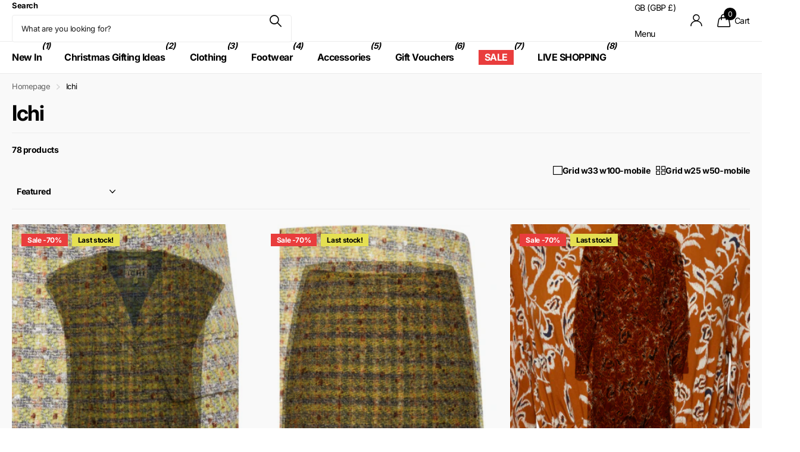

--- FILE ---
content_type: text/html; charset=utf-8
request_url: https://www.spoiltbelle.co.uk/collections/ichi
body_size: 57288
content:
<!doctype html>
<html lang="en" data-theme="xclusive" dir="ltr" class="no-js ">
	<head>
		<meta charset="utf-8">
		<meta http-equiv="x-ua-compatible" content="ie=edge">
		<title>Ichi &ndash; Spoilt Belle Boutique  </title><meta name="theme-color" content="">
		<meta name="MobileOptimized" content="320">
		<meta name="HandheldFriendly" content="true">
		<meta name="viewport" content="width=device-width, initial-scale=1, minimum-scale=1, maximum-scale=5, viewport-fit=cover, shrink-to-fit=no">
		<meta name="format-detection" content="telephone=no">
		<meta name="msapplication-config" content="//www.spoiltbelle.co.uk/cdn/shop/t/62/assets/browserconfig.xml?v=52024572095365081671750777746">
		<link rel="canonical" href="https://www.spoiltbelle.co.uk/collections/ichi">
		<link rel="preconnect" href="https://fonts.shopifycdn.com" crossorigin><link rel="preload" as="style" href="//www.spoiltbelle.co.uk/cdn/shop/t/62/assets/screen.css?v=27981194295114248331750777746">
		<link rel="preload" as="style" href="//www.spoiltbelle.co.uk/cdn/shop/t/62/assets/theme-xclusive.css?v=91891113314790250551750777746">
		<link rel="preload" as="style" href="//www.spoiltbelle.co.uk/cdn/shop/t/62/assets/screen-settings.css?v=19572645545990175321756912964">
		
		<link rel="preload" as="font" href="//www.spoiltbelle.co.uk/cdn/fonts/inter/inter_n7.02711e6b374660cfc7915d1afc1c204e633421e4.woff2" type="font/woff2" crossorigin>
    
		<link rel="preload" as="font" href="//www.spoiltbelle.co.uk/cdn/shop/t/62/assets/xclusive.woff2?v=154911475873364033681750777745" crossorigin>
		<link media="screen" rel="stylesheet" href="//www.spoiltbelle.co.uk/cdn/shop/t/62/assets/screen.css?v=27981194295114248331750777746" id="core-css">
		<link media="screen" rel="stylesheet" href="//www.spoiltbelle.co.uk/cdn/shop/t/62/assets/theme-xclusive.css?v=91891113314790250551750777746" id="xclusive-css">
		<noscript><link rel="stylesheet" href="//www.spoiltbelle.co.uk/cdn/shop/t/62/assets/async-menu.css?v=155014583911830259811750777746"></noscript><link media="screen" rel="stylesheet" href="//www.spoiltbelle.co.uk/cdn/shop/t/62/assets/page-collection.css?v=12183608382320811271750777745" id="collection-css"><link media="screen" rel="stylesheet" href="//www.spoiltbelle.co.uk/cdn/shop/t/62/assets/screen-settings.css?v=19572645545990175321756912964" id="custom-css"><script>document.documentElement.classList.remove('no-js'); document.documentElement.classList.add('js');</script>
		<meta name="msapplication-config" content="//www.spoiltbelle.co.uk/cdn/shop/t/62/assets/browserconfig.xml?v=52024572095365081671750777746">
<meta property="og:title" content="Ichi">
<meta property="og:type" content="product.group">
<meta property="og:description" content="Shop the latest fashion &amp; trends at Spoilt Belle Boutique Online. Women&#39;s clothes &amp; accessories, dresses to boots, jeans &amp; loungewear. Free delivery options. Shop Now!">
<meta property="og:site_name" content="Spoilt Belle Boutique  ">
<meta property="og:url" content="https://www.spoiltbelle.co.uk/collections/ichi">



<meta name="twitter:title" content="Ichi">
<meta name="twitter:description" content="Shop the latest fashion &amp; trends at Spoilt Belle Boutique Online. Women&#39;s clothes &amp; accessories, dresses to boots, jeans &amp; loungewear. Free delivery options. Shop Now!">
<meta name="twitter:site" content="Spoilt Belle Boutique  ">


<script type="application/ld+json">
  [
    {
      "@context": "http://schema.org/",
      "@type": "Organization",
      "url": "https://www.spoiltbelle.co.uk/collections/ichi",
      "name": "Spoilt Belle Boutique  ",
      "legalName": "Spoilt Belle Boutique  ",
      "description": "Shop the latest fashion &amp; trends at Spoilt Belle Boutique Online. Women&#39;s clothes &amp; accessories, dresses to boots, jeans &amp; loungewear. Free delivery options. Shop Now!","contactPoint": {
        "@type": "ContactPoint",
        "contactType": "Customer service",
        "telephone": "02879300775"
      },
      "address": {
        "@type": "PostalAddress",
        "streetAddress": "21 Broad Street",
        "addressLocality": "Magherafelt",
        "postalCode": "Bt45 6EB",
        "addressCountry": "GB"
      }
    },
    {
      "@context": "http://schema.org",
      "@type": "WebSite",
      "url": "https://www.spoiltbelle.co.uk/collections/ichi",
      "name": "Spoilt Belle Boutique  ",
      "description": "Shop the latest fashion &amp; trends at Spoilt Belle Boutique Online. Women&#39;s clothes &amp; accessories, dresses to boots, jeans &amp; loungewear. Free delivery options. Shop Now!",
      "author": [
        {
          "@type": "Organization",
          "url": "https://www.someoneyouknow.online",
          "name": "Someoneyouknow",
          "address": {
            "@type": "PostalAddress",
            "streetAddress": "Wilhelminaplein 25",
            "addressLocality": "Eindhoven",
            "addressRegion": "NB",
            "postalCode": "5611 HG",
            "addressCountry": "NL"
          }
        }
      ]
    }
  ]
</script>

		<script>window.performance && window.performance.mark && window.performance.mark('shopify.content_for_header.start');</script><meta name="google-site-verification" content="OrIXMRFAyoprMmsCOx-1GYrmlO8ruZ21A5FRvpfMF7Q">
<meta id="shopify-digital-wallet" name="shopify-digital-wallet" content="/3479317/digital_wallets/dialog">
<meta name="shopify-checkout-api-token" content="17674a5b2b90089750f2610c19be1751">
<meta id="in-context-paypal-metadata" data-shop-id="3479317" data-venmo-supported="false" data-environment="production" data-locale="en_US" data-paypal-v4="true" data-currency="GBP">
<link rel="alternate" type="application/atom+xml" title="Feed" href="/collections/ichi.atom" />
<link rel="next" href="/collections/ichi?page=2">
<link rel="alternate" type="application/json+oembed" href="https://www.spoiltbelle.co.uk/collections/ichi.oembed">
<script async="async" src="/checkouts/internal/preloads.js?locale=en-GB"></script>
<link rel="preconnect" href="https://shop.app" crossorigin="anonymous">
<script async="async" src="https://shop.app/checkouts/internal/preloads.js?locale=en-GB&shop_id=3479317" crossorigin="anonymous"></script>
<script id="apple-pay-shop-capabilities" type="application/json">{"shopId":3479317,"countryCode":"GB","currencyCode":"GBP","merchantCapabilities":["supports3DS"],"merchantId":"gid:\/\/shopify\/Shop\/3479317","merchantName":"Spoilt Belle Boutique  ","requiredBillingContactFields":["postalAddress","email","phone"],"requiredShippingContactFields":["postalAddress","email","phone"],"shippingType":"shipping","supportedNetworks":["visa","maestro","masterCard","amex","discover","elo"],"total":{"type":"pending","label":"Spoilt Belle Boutique  ","amount":"1.00"},"shopifyPaymentsEnabled":true,"supportsSubscriptions":true}</script>
<script id="shopify-features" type="application/json">{"accessToken":"17674a5b2b90089750f2610c19be1751","betas":["rich-media-storefront-analytics"],"domain":"www.spoiltbelle.co.uk","predictiveSearch":true,"shopId":3479317,"locale":"en"}</script>
<script>var Shopify = Shopify || {};
Shopify.shop = "spoilt-belle-boutique.myshopify.com";
Shopify.locale = "en";
Shopify.currency = {"active":"GBP","rate":"1.0"};
Shopify.country = "GB";
Shopify.theme = {"name":"Xclusive","id":181040251255,"schema_name":"Xclusive","schema_version":"3.0.0","theme_store_id":2221,"role":"main"};
Shopify.theme.handle = "null";
Shopify.theme.style = {"id":null,"handle":null};
Shopify.cdnHost = "www.spoiltbelle.co.uk/cdn";
Shopify.routes = Shopify.routes || {};
Shopify.routes.root = "/";</script>
<script type="module">!function(o){(o.Shopify=o.Shopify||{}).modules=!0}(window);</script>
<script>!function(o){function n(){var o=[];function n(){o.push(Array.prototype.slice.apply(arguments))}return n.q=o,n}var t=o.Shopify=o.Shopify||{};t.loadFeatures=n(),t.autoloadFeatures=n()}(window);</script>
<script>
  window.ShopifyPay = window.ShopifyPay || {};
  window.ShopifyPay.apiHost = "shop.app\/pay";
  window.ShopifyPay.redirectState = null;
</script>
<script id="shop-js-analytics" type="application/json">{"pageType":"collection"}</script>
<script defer="defer" async type="module" src="//www.spoiltbelle.co.uk/cdn/shopifycloud/shop-js/modules/v2/client.init-shop-cart-sync_IZsNAliE.en.esm.js"></script>
<script defer="defer" async type="module" src="//www.spoiltbelle.co.uk/cdn/shopifycloud/shop-js/modules/v2/chunk.common_0OUaOowp.esm.js"></script>
<script type="module">
  await import("//www.spoiltbelle.co.uk/cdn/shopifycloud/shop-js/modules/v2/client.init-shop-cart-sync_IZsNAliE.en.esm.js");
await import("//www.spoiltbelle.co.uk/cdn/shopifycloud/shop-js/modules/v2/chunk.common_0OUaOowp.esm.js");

  window.Shopify.SignInWithShop?.initShopCartSync?.({"fedCMEnabled":true,"windoidEnabled":true});

</script>
<script>
  window.Shopify = window.Shopify || {};
  if (!window.Shopify.featureAssets) window.Shopify.featureAssets = {};
  window.Shopify.featureAssets['shop-js'] = {"shop-cart-sync":["modules/v2/client.shop-cart-sync_DLOhI_0X.en.esm.js","modules/v2/chunk.common_0OUaOowp.esm.js"],"init-fed-cm":["modules/v2/client.init-fed-cm_C6YtU0w6.en.esm.js","modules/v2/chunk.common_0OUaOowp.esm.js"],"shop-button":["modules/v2/client.shop-button_BCMx7GTG.en.esm.js","modules/v2/chunk.common_0OUaOowp.esm.js"],"shop-cash-offers":["modules/v2/client.shop-cash-offers_BT26qb5j.en.esm.js","modules/v2/chunk.common_0OUaOowp.esm.js","modules/v2/chunk.modal_CGo_dVj3.esm.js"],"init-windoid":["modules/v2/client.init-windoid_B9PkRMql.en.esm.js","modules/v2/chunk.common_0OUaOowp.esm.js"],"init-shop-email-lookup-coordinator":["modules/v2/client.init-shop-email-lookup-coordinator_DZkqjsbU.en.esm.js","modules/v2/chunk.common_0OUaOowp.esm.js"],"shop-toast-manager":["modules/v2/client.shop-toast-manager_Di2EnuM7.en.esm.js","modules/v2/chunk.common_0OUaOowp.esm.js"],"shop-login-button":["modules/v2/client.shop-login-button_BtqW_SIO.en.esm.js","modules/v2/chunk.common_0OUaOowp.esm.js","modules/v2/chunk.modal_CGo_dVj3.esm.js"],"avatar":["modules/v2/client.avatar_BTnouDA3.en.esm.js"],"pay-button":["modules/v2/client.pay-button_CWa-C9R1.en.esm.js","modules/v2/chunk.common_0OUaOowp.esm.js"],"init-shop-cart-sync":["modules/v2/client.init-shop-cart-sync_IZsNAliE.en.esm.js","modules/v2/chunk.common_0OUaOowp.esm.js"],"init-customer-accounts":["modules/v2/client.init-customer-accounts_DenGwJTU.en.esm.js","modules/v2/client.shop-login-button_BtqW_SIO.en.esm.js","modules/v2/chunk.common_0OUaOowp.esm.js","modules/v2/chunk.modal_CGo_dVj3.esm.js"],"init-shop-for-new-customer-accounts":["modules/v2/client.init-shop-for-new-customer-accounts_JdHXxpS9.en.esm.js","modules/v2/client.shop-login-button_BtqW_SIO.en.esm.js","modules/v2/chunk.common_0OUaOowp.esm.js","modules/v2/chunk.modal_CGo_dVj3.esm.js"],"init-customer-accounts-sign-up":["modules/v2/client.init-customer-accounts-sign-up_D6__K_p8.en.esm.js","modules/v2/client.shop-login-button_BtqW_SIO.en.esm.js","modules/v2/chunk.common_0OUaOowp.esm.js","modules/v2/chunk.modal_CGo_dVj3.esm.js"],"checkout-modal":["modules/v2/client.checkout-modal_C_ZQDY6s.en.esm.js","modules/v2/chunk.common_0OUaOowp.esm.js","modules/v2/chunk.modal_CGo_dVj3.esm.js"],"shop-follow-button":["modules/v2/client.shop-follow-button_XetIsj8l.en.esm.js","modules/v2/chunk.common_0OUaOowp.esm.js","modules/v2/chunk.modal_CGo_dVj3.esm.js"],"lead-capture":["modules/v2/client.lead-capture_DvA72MRN.en.esm.js","modules/v2/chunk.common_0OUaOowp.esm.js","modules/v2/chunk.modal_CGo_dVj3.esm.js"],"shop-login":["modules/v2/client.shop-login_ClXNxyh6.en.esm.js","modules/v2/chunk.common_0OUaOowp.esm.js","modules/v2/chunk.modal_CGo_dVj3.esm.js"],"payment-terms":["modules/v2/client.payment-terms_CNlwjfZz.en.esm.js","modules/v2/chunk.common_0OUaOowp.esm.js","modules/v2/chunk.modal_CGo_dVj3.esm.js"]};
</script>
<script>(function() {
  var isLoaded = false;
  function asyncLoad() {
    if (isLoaded) return;
    isLoaded = true;
    var urls = ["https:\/\/app.sesami.co\/static\/shopify.js?shop=spoilt-belle-boutique.myshopify.com\u0026shop=spoilt-belle-boutique.myshopify.com","\/\/spoilt-belle-boutique.bookthatapp.com\/javascripts\/bta.js?shop=spoilt-belle-boutique.myshopify.com","https:\/\/static.klaviyo.com\/onsite\/js\/UMNabT\/klaviyo.js?company_id=UMNabT\u0026shop=spoilt-belle-boutique.myshopify.com","https:\/\/s3.eu-west-1.amazonaws.com\/production-klarna-il-shopify-osm\/7bec47374bc1cb6b6338dfd4d69e7bffd4f4b70b\/spoilt-belle-boutique.myshopify.com-1750784475436.js?shop=spoilt-belle-boutique.myshopify.com","\/\/cdn.shopify.com\/proxy\/e7adba57325a9fcf1e1ca641155659f2f5612478444ea5d769004d8e36e4c637\/widget.cdn.sprii.io\/sprii-checkout-shopify.js?ver=1762953169727\u0026shop=spoilt-belle-boutique.myshopify.com\u0026sp-cache-control=cHVibGljLCBtYXgtYWdlPTkwMA"];
    for (var i = 0; i < urls.length; i++) {
      var s = document.createElement('script');
      s.type = 'text/javascript';
      s.async = true;
      s.src = urls[i];
      var x = document.getElementsByTagName('script')[0];
      x.parentNode.insertBefore(s, x);
    }
  };
  if(window.attachEvent) {
    window.attachEvent('onload', asyncLoad);
  } else {
    window.addEventListener('load', asyncLoad, false);
  }
})();</script>
<script id="__st">var __st={"a":3479317,"offset":0,"reqid":"2bb70376-2bae-45d9-8358-05f0f5fb2db6-1768360267","pageurl":"www.spoiltbelle.co.uk\/collections\/ichi","u":"f42d0346c470","p":"collection","rtyp":"collection","rid":399692042};</script>
<script>window.ShopifyPaypalV4VisibilityTracking = true;</script>
<script id="captcha-bootstrap">!function(){'use strict';const t='contact',e='account',n='new_comment',o=[[t,t],['blogs',n],['comments',n],[t,'customer']],c=[[e,'customer_login'],[e,'guest_login'],[e,'recover_customer_password'],[e,'create_customer']],r=t=>t.map((([t,e])=>`form[action*='/${t}']:not([data-nocaptcha='true']) input[name='form_type'][value='${e}']`)).join(','),a=t=>()=>t?[...document.querySelectorAll(t)].map((t=>t.form)):[];function s(){const t=[...o],e=r(t);return a(e)}const i='password',u='form_key',d=['recaptcha-v3-token','g-recaptcha-response','h-captcha-response',i],f=()=>{try{return window.sessionStorage}catch{return}},m='__shopify_v',_=t=>t.elements[u];function p(t,e,n=!1){try{const o=window.sessionStorage,c=JSON.parse(o.getItem(e)),{data:r}=function(t){const{data:e,action:n}=t;return t[m]||n?{data:e,action:n}:{data:t,action:n}}(c);for(const[e,n]of Object.entries(r))t.elements[e]&&(t.elements[e].value=n);n&&o.removeItem(e)}catch(o){console.error('form repopulation failed',{error:o})}}const l='form_type',E='cptcha';function T(t){t.dataset[E]=!0}const w=window,h=w.document,L='Shopify',v='ce_forms',y='captcha';let A=!1;((t,e)=>{const n=(g='f06e6c50-85a8-45c8-87d0-21a2b65856fe',I='https://cdn.shopify.com/shopifycloud/storefront-forms-hcaptcha/ce_storefront_forms_captcha_hcaptcha.v1.5.2.iife.js',D={infoText:'Protected by hCaptcha',privacyText:'Privacy',termsText:'Terms'},(t,e,n)=>{const o=w[L][v],c=o.bindForm;if(c)return c(t,g,e,D).then(n);var r;o.q.push([[t,g,e,D],n]),r=I,A||(h.body.append(Object.assign(h.createElement('script'),{id:'captcha-provider',async:!0,src:r})),A=!0)});var g,I,D;w[L]=w[L]||{},w[L][v]=w[L][v]||{},w[L][v].q=[],w[L][y]=w[L][y]||{},w[L][y].protect=function(t,e){n(t,void 0,e),T(t)},Object.freeze(w[L][y]),function(t,e,n,w,h,L){const[v,y,A,g]=function(t,e,n){const i=e?o:[],u=t?c:[],d=[...i,...u],f=r(d),m=r(i),_=r(d.filter((([t,e])=>n.includes(e))));return[a(f),a(m),a(_),s()]}(w,h,L),I=t=>{const e=t.target;return e instanceof HTMLFormElement?e:e&&e.form},D=t=>v().includes(t);t.addEventListener('submit',(t=>{const e=I(t);if(!e)return;const n=D(e)&&!e.dataset.hcaptchaBound&&!e.dataset.recaptchaBound,o=_(e),c=g().includes(e)&&(!o||!o.value);(n||c)&&t.preventDefault(),c&&!n&&(function(t){try{if(!f())return;!function(t){const e=f();if(!e)return;const n=_(t);if(!n)return;const o=n.value;o&&e.removeItem(o)}(t);const e=Array.from(Array(32),(()=>Math.random().toString(36)[2])).join('');!function(t,e){_(t)||t.append(Object.assign(document.createElement('input'),{type:'hidden',name:u})),t.elements[u].value=e}(t,e),function(t,e){const n=f();if(!n)return;const o=[...t.querySelectorAll(`input[type='${i}']`)].map((({name:t})=>t)),c=[...d,...o],r={};for(const[a,s]of new FormData(t).entries())c.includes(a)||(r[a]=s);n.setItem(e,JSON.stringify({[m]:1,action:t.action,data:r}))}(t,e)}catch(e){console.error('failed to persist form',e)}}(e),e.submit())}));const S=(t,e)=>{t&&!t.dataset[E]&&(n(t,e.some((e=>e===t))),T(t))};for(const o of['focusin','change'])t.addEventListener(o,(t=>{const e=I(t);D(e)&&S(e,y())}));const B=e.get('form_key'),M=e.get(l),P=B&&M;t.addEventListener('DOMContentLoaded',(()=>{const t=y();if(P)for(const e of t)e.elements[l].value===M&&p(e,B);[...new Set([...A(),...v().filter((t=>'true'===t.dataset.shopifyCaptcha))])].forEach((e=>S(e,t)))}))}(h,new URLSearchParams(w.location.search),n,t,e,['guest_login'])})(!0,!0)}();</script>
<script integrity="sha256-4kQ18oKyAcykRKYeNunJcIwy7WH5gtpwJnB7kiuLZ1E=" data-source-attribution="shopify.loadfeatures" defer="defer" src="//www.spoiltbelle.co.uk/cdn/shopifycloud/storefront/assets/storefront/load_feature-a0a9edcb.js" crossorigin="anonymous"></script>
<script crossorigin="anonymous" defer="defer" src="//www.spoiltbelle.co.uk/cdn/shopifycloud/storefront/assets/shopify_pay/storefront-65b4c6d7.js?v=20250812"></script>
<script data-source-attribution="shopify.dynamic_checkout.dynamic.init">var Shopify=Shopify||{};Shopify.PaymentButton=Shopify.PaymentButton||{isStorefrontPortableWallets:!0,init:function(){window.Shopify.PaymentButton.init=function(){};var t=document.createElement("script");t.src="https://www.spoiltbelle.co.uk/cdn/shopifycloud/portable-wallets/latest/portable-wallets.en.js",t.type="module",document.head.appendChild(t)}};
</script>
<script data-source-attribution="shopify.dynamic_checkout.buyer_consent">
  function portableWalletsHideBuyerConsent(e){var t=document.getElementById("shopify-buyer-consent"),n=document.getElementById("shopify-subscription-policy-button");t&&n&&(t.classList.add("hidden"),t.setAttribute("aria-hidden","true"),n.removeEventListener("click",e))}function portableWalletsShowBuyerConsent(e){var t=document.getElementById("shopify-buyer-consent"),n=document.getElementById("shopify-subscription-policy-button");t&&n&&(t.classList.remove("hidden"),t.removeAttribute("aria-hidden"),n.addEventListener("click",e))}window.Shopify?.PaymentButton&&(window.Shopify.PaymentButton.hideBuyerConsent=portableWalletsHideBuyerConsent,window.Shopify.PaymentButton.showBuyerConsent=portableWalletsShowBuyerConsent);
</script>
<script data-source-attribution="shopify.dynamic_checkout.cart.bootstrap">document.addEventListener("DOMContentLoaded",(function(){function t(){return document.querySelector("shopify-accelerated-checkout-cart, shopify-accelerated-checkout")}if(t())Shopify.PaymentButton.init();else{new MutationObserver((function(e,n){t()&&(Shopify.PaymentButton.init(),n.disconnect())})).observe(document.body,{childList:!0,subtree:!0})}}));
</script>
<link id="shopify-accelerated-checkout-styles" rel="stylesheet" media="screen" href="https://www.spoiltbelle.co.uk/cdn/shopifycloud/portable-wallets/latest/accelerated-checkout-backwards-compat.css" crossorigin="anonymous">
<style id="shopify-accelerated-checkout-cart">
        #shopify-buyer-consent {
  margin-top: 1em;
  display: inline-block;
  width: 100%;
}

#shopify-buyer-consent.hidden {
  display: none;
}

#shopify-subscription-policy-button {
  background: none;
  border: none;
  padding: 0;
  text-decoration: underline;
  font-size: inherit;
  cursor: pointer;
}

#shopify-subscription-policy-button::before {
  box-shadow: none;
}

      </style>

<script>window.performance && window.performance.mark && window.performance.mark('shopify.content_for_header.end');</script>
		
		<style data-shopify>
			:root {
				--scheme-1:                      #ffffff;
				--scheme-1_solid:                #ffffff;
				--scheme-1_bg:                   var(--scheme-1);
				--scheme-1_bg_dark:              var(--scheme-1_bg);
				--scheme-1_bg_var:               var(--scheme-1_bg_dark);
				--scheme-1_bg_secondary:         #f4f4f4;
				--scheme-1_fg:                   #000000;
				--scheme-1_fg_sat:               #bfbfbf;
				--scheme-1_title:                #000000;
				--scheme-1_title_solid:          #000000;

				--scheme-1_primary_btn_bg:       #000000;
				--scheme-1_primary_btn_bg_dark:  #000000;
				--scheme-1_primary_btn_fg:       #ffffff;
				--scheme-1_secondary_btn_bg:     #ffffff;
				--scheme-1_secondary_btn_bg_dark:#ededed;
				--scheme-1_secondary_btn_fg:     #000000;
				--scheme-1_tertiary_btn_bg:      #e5e5e5;
				--scheme-1_tertiary_btn_bg_dark: #d3d3d3;
				--scheme-1_tertiary_btn_fg:      #000000;
				--scheme-1_btn_bg:       		var(--scheme-1_primary_btn_bg);
				--scheme-1_btn_bg_dark:  		var(--scheme-1_primary_btn_bg_dark);
				--scheme-1_btn_fg:       		var(--scheme-1_primary_btn_fg);
				--scheme-1_bd:                   #ececec;
				--scheme-1_input_bg:             #ffffff;
				--scheme-1_input_fg:             #000000;
				--scheme-1_input_pl:             #1a1a1a;
				--scheme-1_accent:               #020202;
				--scheme-1_accent_gradient:      linear-gradient(346deg, rgba(156, 0, 98, 1) 4%, rgba(245, 0, 122, 1) 100%);
				
				}
				[class^="palette-scheme-1"] select,
				[class^="palette-scheme-1"] .bv_atual,
				#root #content [class^="palette-scheme-1"] .f8sr select {
				background-image: url("data:image/svg+xml,%3Csvg xmlns='http://www.w3.org/2000/svg' xml:space='preserve' style='enable-background:new 0 0 12.7 7.7' viewBox='0 0 12.7 7.7' fill='%23000000'%3E%3Cpath d='M.3.2c.4-.3.9-.3 1.2.1l4.7 5.3 5-5.3c.3-.3.9-.4 1.2 0 .3.3.4.9 0 1.2l-5.7 6c-.1.1-.3.2-.5.2s-.5-.1-.6-.3l-5.3-6C-.1 1.1-.1.5.3.2z'/%3E%3C/svg%3E");
				}
				
				
				[class^="palette-scheme-1"] select:focus,
				#root #content [class^="palette-scheme-1"] .f8sr select:focus {
				background-image: url("data:image/svg+xml,%3Csvg xmlns='http://www.w3.org/2000/svg' xml:space='preserve' style='enable-background:new 0 0 12.7 7.7' viewBox='0 0 12.7 7.7' fill='%23000000'%3E%3Cpath d='M12.4 7.5c-.4.3-.9.3-1.2-.1L6.5 2.1l-5 5.3c-.3.3-.9.4-1.2 0-.3-.3-.4-.9 0-1.2L6 .2c.1-.1.3-.2.5-.2.3 0 .5.1.6.3l5.3 6c.4.3.4.9 0 1.2z'/%3E%3C/svg%3E");
				}
				[class^="palette-scheme-1"], [data-active-content*="scheme-1"] {
				--primary_bg:             var(--scheme-1_bg);
				--bg_secondary:           var(--scheme-1_bg_secondary);
				--primary_text:           var(--scheme-1_fg);
				--primary_text_h:         var(--scheme-1_title);
				--headings_text:          var(--primary_text_h);
				--headings_text_solid:    var(--scheme-1_title_solid);
				--primary_bg_btn:         var(--scheme-1_primary_btn_bg);
				--primary_bg_btn_dark:    var(--scheme-1_primary_btn_bg_dark);
				--primary_btn_text:       var(--scheme-1_primary_btn_fg);
				--secondary_bg_btn:       var(--scheme-1_secondary_btn_bg);
				--secondary_bg_btn_dark:  var(--scheme-1_secondary_btn_bg_dark);
				--secondary_btn_text:     var(--scheme-1_secondary_btn_fg);
				--tertiary_bg_btn:        var(--scheme-1_tertiary_btn_bg);
				--tertiary_bg_btn_dark:   var(--scheme-1_tertiary_btn_bg_dark);
				--tertiary_btn_text:      var(--scheme-1_tertiary_btn_fg);
				--custom_input_bg:        var(--scheme-1_input_bg);
				--custom_input_fg:        var(--scheme-1_input_fg);
				--custom_input_pl:        var(--scheme-1_input_pl);
				--custom_input_bd:        var(--scheme-1_bd);
				--custom_bd:              var(--custom_input_bd);
				--secondary_bg: 		  var(--primary_bg_btn);
				--accent:                 var(--scheme-1_accent);
				--accent_gradient:        var(--scheme-1_accent_gradient);
				--primary_text_brightness:var(--scheme-1_fg_brightness);
				}
				
			:root {
				--scheme-2:                      #000000;
				--scheme-2_solid:                #000000;
				--scheme-2_bg:                   var(--scheme-2);
				--scheme-2_bg_dark:              #000000;
				--scheme-2_bg_var:               var(--scheme-2_bg_dark);
				--scheme-2_bg_secondary:         #ffffff;
				--scheme-2_fg:                   #ffffff;
				--scheme-2_fg_sat:               #ffffff;
				--scheme-2_title:                #ffffff;
				--scheme-2_title_solid:          #ffffff;

				--scheme-2_primary_btn_bg:       #ffffff;
				--scheme-2_primary_btn_bg_dark:  #ededed;
				--scheme-2_primary_btn_fg:       #000000;
				--scheme-2_secondary_btn_bg:     #000000;
				--scheme-2_secondary_btn_bg_dark:#000000;
				--scheme-2_secondary_btn_fg:     #ffffff;
				--scheme-2_tertiary_btn_bg:      #e5dbed;
				--scheme-2_tertiary_btn_bg_dark: #d4c3e1;
				--scheme-2_tertiary_btn_fg:      #ffffff;
				--scheme-2_btn_bg:       		var(--scheme-2_primary_btn_bg);
				--scheme-2_btn_bg_dark:  		var(--scheme-2_primary_btn_bg_dark);
				--scheme-2_btn_fg:       		var(--scheme-2_primary_btn_fg);
				--scheme-2_bd:                   #ececec;
				--scheme-2_input_bg:             #ffffff;
				--scheme-2_input_fg:             #000000;
				--scheme-2_input_pl:             #1a1a1a;
				--scheme-2_accent:               #ffffff;
				--scheme-2_accent_gradient:      #ffffff;
				
				}
				[class^="palette-scheme-2"] select,
				[class^="palette-scheme-2"] .bv_atual,
				#root #content [class^="palette-scheme-2"] .f8sr select {
				background-image: url("data:image/svg+xml,%3Csvg xmlns='http://www.w3.org/2000/svg' xml:space='preserve' style='enable-background:new 0 0 12.7 7.7' viewBox='0 0 12.7 7.7' fill='%23000000'%3E%3Cpath d='M.3.2c.4-.3.9-.3 1.2.1l4.7 5.3 5-5.3c.3-.3.9-.4 1.2 0 .3.3.4.9 0 1.2l-5.7 6c-.1.1-.3.2-.5.2s-.5-.1-.6-.3l-5.3-6C-.1 1.1-.1.5.3.2z'/%3E%3C/svg%3E");
				}
				
				
				[class^="palette-scheme-2"] select:focus,
				#root #content [class^="palette-scheme-2"] .f8sr select:focus {
				background-image: url("data:image/svg+xml,%3Csvg xmlns='http://www.w3.org/2000/svg' xml:space='preserve' style='enable-background:new 0 0 12.7 7.7' viewBox='0 0 12.7 7.7' fill='%23000000'%3E%3Cpath d='M12.4 7.5c-.4.3-.9.3-1.2-.1L6.5 2.1l-5 5.3c-.3.3-.9.4-1.2 0-.3-.3-.4-.9 0-1.2L6 .2c.1-.1.3-.2.5-.2.3 0 .5.1.6.3l5.3 6c.4.3.4.9 0 1.2z'/%3E%3C/svg%3E");
				}
				[class^="palette-scheme-2"], [data-active-content*="scheme-2"] {
				--primary_bg:             var(--scheme-2_bg);
				--bg_secondary:           var(--scheme-2_bg_secondary);
				--primary_text:           var(--scheme-2_fg);
				--primary_text_h:         var(--scheme-2_title);
				--headings_text:          var(--primary_text_h);
				--headings_text_solid:    var(--scheme-2_title_solid);
				--primary_bg_btn:         var(--scheme-2_primary_btn_bg);
				--primary_bg_btn_dark:    var(--scheme-2_primary_btn_bg_dark);
				--primary_btn_text:       var(--scheme-2_primary_btn_fg);
				--secondary_bg_btn:       var(--scheme-2_secondary_btn_bg);
				--secondary_bg_btn_dark:  var(--scheme-2_secondary_btn_bg_dark);
				--secondary_btn_text:     var(--scheme-2_secondary_btn_fg);
				--tertiary_bg_btn:        var(--scheme-2_tertiary_btn_bg);
				--tertiary_bg_btn_dark:   var(--scheme-2_tertiary_btn_bg_dark);
				--tertiary_btn_text:      var(--scheme-2_tertiary_btn_fg);
				--custom_input_bg:        var(--scheme-2_input_bg);
				--custom_input_fg:        var(--scheme-2_input_fg);
				--custom_input_pl:        var(--scheme-2_input_pl);
				--custom_input_bd:        var(--scheme-2_bd);
				--custom_bd:              var(--custom_input_bd);
				--secondary_bg: 		  var(--primary_bg_btn);
				--accent:                 var(--scheme-2_accent);
				--accent_gradient:        var(--scheme-2_accent_gradient);
				--primary_text_brightness:var(--scheme-2_fg_brightness);
				}
				
			:root {
				--scheme-3:                      #efefef;
				--scheme-3_solid:                #efefef;
				--scheme-3_bg:                   var(--scheme-3);
				--scheme-3_bg_dark:              #eaeaea;
				--scheme-3_bg_var:               var(--scheme-3_bg_dark);
				--scheme-3_bg_secondary:         #ffffff;
				--scheme-3_fg:                   #000000;
				--scheme-3_fg_sat:               #bfbfbf;
				--scheme-3_title:                #000000;
				--scheme-3_title_solid:          #000000;

				--scheme-3_primary_btn_bg:       #000000;
				--scheme-3_primary_btn_bg_dark:  #000000;
				--scheme-3_primary_btn_fg:       #ffffff;
				--scheme-3_secondary_btn_bg:     #ffffff;
				--scheme-3_secondary_btn_bg_dark:#ededed;
				--scheme-3_secondary_btn_fg:     #000000;
				--scheme-3_tertiary_btn_bg:      #000000;
				--scheme-3_tertiary_btn_bg_dark: #000000;
				--scheme-3_tertiary_btn_fg:      #ffffff;
				--scheme-3_btn_bg:       		var(--scheme-3_primary_btn_bg);
				--scheme-3_btn_bg_dark:  		var(--scheme-3_primary_btn_bg_dark);
				--scheme-3_btn_fg:       		var(--scheme-3_primary_btn_fg);
				--scheme-3_bd:                   #efefef;
				--scheme-3_input_bg:             #ffffff;
				--scheme-3_input_fg:             #000000;
				--scheme-3_input_pl:             #1a1a1a;
				--scheme-3_accent:               #020202;
				--scheme-3_accent_gradient:      #020202;
				
				}
				[class^="palette-scheme-3"] select,
				[class^="palette-scheme-3"] .bv_atual,
				#root #content [class^="palette-scheme-3"] .f8sr select {
				background-image: url("data:image/svg+xml,%3Csvg xmlns='http://www.w3.org/2000/svg' xml:space='preserve' style='enable-background:new 0 0 12.7 7.7' viewBox='0 0 12.7 7.7' fill='%23000000'%3E%3Cpath d='M.3.2c.4-.3.9-.3 1.2.1l4.7 5.3 5-5.3c.3-.3.9-.4 1.2 0 .3.3.4.9 0 1.2l-5.7 6c-.1.1-.3.2-.5.2s-.5-.1-.6-.3l-5.3-6C-.1 1.1-.1.5.3.2z'/%3E%3C/svg%3E");
				}
				
				
				[class^="palette-scheme-3"] select:focus,
				#root #content [class^="palette-scheme-3"] .f8sr select:focus {
				background-image: url("data:image/svg+xml,%3Csvg xmlns='http://www.w3.org/2000/svg' xml:space='preserve' style='enable-background:new 0 0 12.7 7.7' viewBox='0 0 12.7 7.7' fill='%23000000'%3E%3Cpath d='M12.4 7.5c-.4.3-.9.3-1.2-.1L6.5 2.1l-5 5.3c-.3.3-.9.4-1.2 0-.3-.3-.4-.9 0-1.2L6 .2c.1-.1.3-.2.5-.2.3 0 .5.1.6.3l5.3 6c.4.3.4.9 0 1.2z'/%3E%3C/svg%3E");
				}
				[class^="palette-scheme-3"], [data-active-content*="scheme-3"] {
				--primary_bg:             var(--scheme-3_bg);
				--bg_secondary:           var(--scheme-3_bg_secondary);
				--primary_text:           var(--scheme-3_fg);
				--primary_text_h:         var(--scheme-3_title);
				--headings_text:          var(--primary_text_h);
				--headings_text_solid:    var(--scheme-3_title_solid);
				--primary_bg_btn:         var(--scheme-3_primary_btn_bg);
				--primary_bg_btn_dark:    var(--scheme-3_primary_btn_bg_dark);
				--primary_btn_text:       var(--scheme-3_primary_btn_fg);
				--secondary_bg_btn:       var(--scheme-3_secondary_btn_bg);
				--secondary_bg_btn_dark:  var(--scheme-3_secondary_btn_bg_dark);
				--secondary_btn_text:     var(--scheme-3_secondary_btn_fg);
				--tertiary_bg_btn:        var(--scheme-3_tertiary_btn_bg);
				--tertiary_bg_btn_dark:   var(--scheme-3_tertiary_btn_bg_dark);
				--tertiary_btn_text:      var(--scheme-3_tertiary_btn_fg);
				--custom_input_bg:        var(--scheme-3_input_bg);
				--custom_input_fg:        var(--scheme-3_input_fg);
				--custom_input_pl:        var(--scheme-3_input_pl);
				--custom_input_bd:        var(--scheme-3_bd);
				--custom_bd:              var(--custom_input_bd);
				--secondary_bg: 		  var(--primary_bg_btn);
				--accent:                 var(--scheme-3_accent);
				--accent_gradient:        var(--scheme-3_accent_gradient);
				--primary_text_brightness:var(--scheme-3_fg_brightness);
				}
				
			:root {
				--scheme-4:                      #636363;
				--scheme-4_solid:                #636363;
				--scheme-4_bg:                   var(--scheme-4);
				--scheme-4_bg_dark:              #5e5e5e;
				--scheme-4_bg_var:               var(--scheme-4_bg_dark);
				--scheme-4_bg_secondary:         #8a8a9e;
				--scheme-4_fg:                   #ffffff;
				--scheme-4_fg_sat:               #ffffff;
				--scheme-4_title:                #ffffff;
				--scheme-4_title_solid:          #ffffff;

				--scheme-4_primary_btn_bg:       #ffffff;
				--scheme-4_primary_btn_bg_dark:  #ededed;
				--scheme-4_primary_btn_fg:       #000000;
				--scheme-4_secondary_btn_bg:     #e5dbed;
				--scheme-4_secondary_btn_bg_dark:#d4c3e1;
				--scheme-4_secondary_btn_fg:     #000000;
				--scheme-4_tertiary_btn_bg:      #ffffff;
				--scheme-4_tertiary_btn_bg_dark: #ededed;
				--scheme-4_tertiary_btn_fg:      #000000;
				--scheme-4_btn_bg:       		var(--scheme-4_primary_btn_bg);
				--scheme-4_btn_bg_dark:  		var(--scheme-4_primary_btn_bg_dark);
				--scheme-4_btn_fg:       		var(--scheme-4_primary_btn_fg);
				--scheme-4_bd:                   #e5e5e5;
				--scheme-4_input_bg:             #ffffff;
				--scheme-4_input_fg:             #000000;
				--scheme-4_input_pl:             #1a1a1a;
				--scheme-4_accent:               #ffffff;
				--scheme-4_accent_gradient:      #ffffff;
				
				}
				[class^="palette-scheme-4"] select,
				[class^="palette-scheme-4"] .bv_atual,
				#root #content [class^="palette-scheme-4"] .f8sr select {
				background-image: url("data:image/svg+xml,%3Csvg xmlns='http://www.w3.org/2000/svg' xml:space='preserve' style='enable-background:new 0 0 12.7 7.7' viewBox='0 0 12.7 7.7' fill='%23000000'%3E%3Cpath d='M.3.2c.4-.3.9-.3 1.2.1l4.7 5.3 5-5.3c.3-.3.9-.4 1.2 0 .3.3.4.9 0 1.2l-5.7 6c-.1.1-.3.2-.5.2s-.5-.1-.6-.3l-5.3-6C-.1 1.1-.1.5.3.2z'/%3E%3C/svg%3E");
				}
				
				
				[class^="palette-scheme-4"] select:focus,
				#root #content [class^="palette-scheme-4"] .f8sr select:focus {
				background-image: url("data:image/svg+xml,%3Csvg xmlns='http://www.w3.org/2000/svg' xml:space='preserve' style='enable-background:new 0 0 12.7 7.7' viewBox='0 0 12.7 7.7' fill='%23000000'%3E%3Cpath d='M12.4 7.5c-.4.3-.9.3-1.2-.1L6.5 2.1l-5 5.3c-.3.3-.9.4-1.2 0-.3-.3-.4-.9 0-1.2L6 .2c.1-.1.3-.2.5-.2.3 0 .5.1.6.3l5.3 6c.4.3.4.9 0 1.2z'/%3E%3C/svg%3E");
				}
				[class^="palette-scheme-4"], [data-active-content*="scheme-4"] {
				--primary_bg:             var(--scheme-4_bg);
				--bg_secondary:           var(--scheme-4_bg_secondary);
				--primary_text:           var(--scheme-4_fg);
				--primary_text_h:         var(--scheme-4_title);
				--headings_text:          var(--primary_text_h);
				--headings_text_solid:    var(--scheme-4_title_solid);
				--primary_bg_btn:         var(--scheme-4_primary_btn_bg);
				--primary_bg_btn_dark:    var(--scheme-4_primary_btn_bg_dark);
				--primary_btn_text:       var(--scheme-4_primary_btn_fg);
				--secondary_bg_btn:       var(--scheme-4_secondary_btn_bg);
				--secondary_bg_btn_dark:  var(--scheme-4_secondary_btn_bg_dark);
				--secondary_btn_text:     var(--scheme-4_secondary_btn_fg);
				--tertiary_bg_btn:        var(--scheme-4_tertiary_btn_bg);
				--tertiary_bg_btn_dark:   var(--scheme-4_tertiary_btn_bg_dark);
				--tertiary_btn_text:      var(--scheme-4_tertiary_btn_fg);
				--custom_input_bg:        var(--scheme-4_input_bg);
				--custom_input_fg:        var(--scheme-4_input_fg);
				--custom_input_pl:        var(--scheme-4_input_pl);
				--custom_input_bd:        var(--scheme-4_bd);
				--custom_bd:              var(--custom_input_bd);
				--secondary_bg: 		  var(--primary_bg_btn);
				--accent:                 var(--scheme-4_accent);
				--accent_gradient:        var(--scheme-4_accent_gradient);
				--primary_text_brightness:var(--scheme-4_fg_brightness);
				}
				
			:root {
				--scheme-5:                      #020202;
				--scheme-5_solid:                #020202;
				--scheme-5_bg:                   var(--scheme-5);
				--scheme-5_bg_dark:              #000000;
				--scheme-5_bg_var:               var(--scheme-5_bg_dark);
				--scheme-5_bg_secondary:         #e5dbed;
				--scheme-5_fg:                   #ffffff;
				--scheme-5_fg_sat:               #ffffff;
				--scheme-5_title:                #ffffff;
				--scheme-5_title_solid:          #ffffff;

				--scheme-5_primary_btn_bg:       #ffffff;
				--scheme-5_primary_btn_bg_dark:  #ededed;
				--scheme-5_primary_btn_fg:       #000000;
				--scheme-5_secondary_btn_bg:     #ffffff;
				--scheme-5_secondary_btn_bg_dark:#ededed;
				--scheme-5_secondary_btn_fg:     #000000;
				--scheme-5_tertiary_btn_bg:      #e5dbed;
				--scheme-5_tertiary_btn_bg_dark: #d4c3e1;
				--scheme-5_tertiary_btn_fg:      #000000;
				--scheme-5_btn_bg:       		var(--scheme-5_primary_btn_bg);
				--scheme-5_btn_bg_dark:  		var(--scheme-5_primary_btn_bg_dark);
				--scheme-5_btn_fg:       		var(--scheme-5_primary_btn_fg);
				--scheme-5_bd:                   #e5e5e5;
				--scheme-5_input_bg:             #ffffff;
				--scheme-5_input_fg:             #000000;
				--scheme-5_input_pl:             #1a1a1a;
				--scheme-5_accent:               #ffffff;
				--scheme-5_accent_gradient:      #ffffff;
				
				}
				[class^="palette-scheme-5"] select,
				[class^="palette-scheme-5"] .bv_atual,
				#root #content [class^="palette-scheme-5"] .f8sr select {
				background-image: url("data:image/svg+xml,%3Csvg xmlns='http://www.w3.org/2000/svg' xml:space='preserve' style='enable-background:new 0 0 12.7 7.7' viewBox='0 0 12.7 7.7' fill='%23000000'%3E%3Cpath d='M.3.2c.4-.3.9-.3 1.2.1l4.7 5.3 5-5.3c.3-.3.9-.4 1.2 0 .3.3.4.9 0 1.2l-5.7 6c-.1.1-.3.2-.5.2s-.5-.1-.6-.3l-5.3-6C-.1 1.1-.1.5.3.2z'/%3E%3C/svg%3E");
				}
				
				
				[class^="palette-scheme-5"] select:focus,
				#root #content [class^="palette-scheme-5"] .f8sr select:focus {
				background-image: url("data:image/svg+xml,%3Csvg xmlns='http://www.w3.org/2000/svg' xml:space='preserve' style='enable-background:new 0 0 12.7 7.7' viewBox='0 0 12.7 7.7' fill='%23000000'%3E%3Cpath d='M12.4 7.5c-.4.3-.9.3-1.2-.1L6.5 2.1l-5 5.3c-.3.3-.9.4-1.2 0-.3-.3-.4-.9 0-1.2L6 .2c.1-.1.3-.2.5-.2.3 0 .5.1.6.3l5.3 6c.4.3.4.9 0 1.2z'/%3E%3C/svg%3E");
				}
				[class^="palette-scheme-5"], [data-active-content*="scheme-5"] {
				--primary_bg:             var(--scheme-5_bg);
				--bg_secondary:           var(--scheme-5_bg_secondary);
				--primary_text:           var(--scheme-5_fg);
				--primary_text_h:         var(--scheme-5_title);
				--headings_text:          var(--primary_text_h);
				--headings_text_solid:    var(--scheme-5_title_solid);
				--primary_bg_btn:         var(--scheme-5_primary_btn_bg);
				--primary_bg_btn_dark:    var(--scheme-5_primary_btn_bg_dark);
				--primary_btn_text:       var(--scheme-5_primary_btn_fg);
				--secondary_bg_btn:       var(--scheme-5_secondary_btn_bg);
				--secondary_bg_btn_dark:  var(--scheme-5_secondary_btn_bg_dark);
				--secondary_btn_text:     var(--scheme-5_secondary_btn_fg);
				--tertiary_bg_btn:        var(--scheme-5_tertiary_btn_bg);
				--tertiary_bg_btn_dark:   var(--scheme-5_tertiary_btn_bg_dark);
				--tertiary_btn_text:      var(--scheme-5_tertiary_btn_fg);
				--custom_input_bg:        var(--scheme-5_input_bg);
				--custom_input_fg:        var(--scheme-5_input_fg);
				--custom_input_pl:        var(--scheme-5_input_pl);
				--custom_input_bd:        var(--scheme-5_bd);
				--custom_bd:              var(--custom_input_bd);
				--secondary_bg: 		  var(--primary_bg_btn);
				--accent:                 var(--scheme-5_accent);
				--accent_gradient:        var(--scheme-5_accent_gradient);
				--primary_text_brightness:var(--scheme-5_fg_brightness);
				}
				
			:root {
				--scheme-6:                      #e5e051;
				--scheme-6_solid:                #e5e051;
				--scheme-6_bg:                   var(--scheme-6);
				--scheme-6_bg_dark:              #e4de48;
				--scheme-6_bg_var:               var(--scheme-6_bg_dark);
				--scheme-6_bg_secondary:         #ffffff;
				--scheme-6_fg:                   #000000;
				--scheme-6_fg_sat:               #bfbfbf;
				--scheme-6_title:                #000000;
				--scheme-6_title_solid:          #000000;

				--scheme-6_primary_btn_bg:       #000000;
				--scheme-6_primary_btn_bg_dark:  #000000;
				--scheme-6_primary_btn_fg:       #ffffff;
				--scheme-6_secondary_btn_bg:     #000000;
				--scheme-6_secondary_btn_bg_dark:#000000;
				--scheme-6_secondary_btn_fg:     #ffffff;
				--scheme-6_tertiary_btn_bg:      #000000;
				--scheme-6_tertiary_btn_bg_dark: #000000;
				--scheme-6_tertiary_btn_fg:      #ffffff;
				--scheme-6_btn_bg:       		var(--scheme-6_primary_btn_bg);
				--scheme-6_btn_bg_dark:  		var(--scheme-6_primary_btn_bg_dark);
				--scheme-6_btn_fg:       		var(--scheme-6_primary_btn_fg);
				--scheme-6_bd:                   #e5e5e5;
				--scheme-6_input_bg:             #ffffff;
				--scheme-6_input_fg:             #000000;
				--scheme-6_input_pl:             #1a1a1a;
				--scheme-6_accent:               #020202;
				--scheme-6_accent_gradient:      #020202;
				
				}
				[class^="palette-scheme-6"] select,
				[class^="palette-scheme-6"] .bv_atual,
				#root #content [class^="palette-scheme-6"] .f8sr select {
				background-image: url("data:image/svg+xml,%3Csvg xmlns='http://www.w3.org/2000/svg' xml:space='preserve' style='enable-background:new 0 0 12.7 7.7' viewBox='0 0 12.7 7.7' fill='%23000000'%3E%3Cpath d='M.3.2c.4-.3.9-.3 1.2.1l4.7 5.3 5-5.3c.3-.3.9-.4 1.2 0 .3.3.4.9 0 1.2l-5.7 6c-.1.1-.3.2-.5.2s-.5-.1-.6-.3l-5.3-6C-.1 1.1-.1.5.3.2z'/%3E%3C/svg%3E");
				}
				
				
				[class^="palette-scheme-6"] select:focus,
				#root #content [class^="palette-scheme-6"] .f8sr select:focus {
				background-image: url("data:image/svg+xml,%3Csvg xmlns='http://www.w3.org/2000/svg' xml:space='preserve' style='enable-background:new 0 0 12.7 7.7' viewBox='0 0 12.7 7.7' fill='%23000000'%3E%3Cpath d='M12.4 7.5c-.4.3-.9.3-1.2-.1L6.5 2.1l-5 5.3c-.3.3-.9.4-1.2 0-.3-.3-.4-.9 0-1.2L6 .2c.1-.1.3-.2.5-.2.3 0 .5.1.6.3l5.3 6c.4.3.4.9 0 1.2z'/%3E%3C/svg%3E");
				}
				[class^="palette-scheme-6"], [data-active-content*="scheme-6"] {
				--primary_bg:             var(--scheme-6_bg);
				--bg_secondary:           var(--scheme-6_bg_secondary);
				--primary_text:           var(--scheme-6_fg);
				--primary_text_h:         var(--scheme-6_title);
				--headings_text:          var(--primary_text_h);
				--headings_text_solid:    var(--scheme-6_title_solid);
				--primary_bg_btn:         var(--scheme-6_primary_btn_bg);
				--primary_bg_btn_dark:    var(--scheme-6_primary_btn_bg_dark);
				--primary_btn_text:       var(--scheme-6_primary_btn_fg);
				--secondary_bg_btn:       var(--scheme-6_secondary_btn_bg);
				--secondary_bg_btn_dark:  var(--scheme-6_secondary_btn_bg_dark);
				--secondary_btn_text:     var(--scheme-6_secondary_btn_fg);
				--tertiary_bg_btn:        var(--scheme-6_tertiary_btn_bg);
				--tertiary_bg_btn_dark:   var(--scheme-6_tertiary_btn_bg_dark);
				--tertiary_btn_text:      var(--scheme-6_tertiary_btn_fg);
				--custom_input_bg:        var(--scheme-6_input_bg);
				--custom_input_fg:        var(--scheme-6_input_fg);
				--custom_input_pl:        var(--scheme-6_input_pl);
				--custom_input_bd:        var(--scheme-6_bd);
				--custom_bd:              var(--custom_input_bd);
				--secondary_bg: 		  var(--primary_bg_btn);
				--accent:                 var(--scheme-6_accent);
				--accent_gradient:        var(--scheme-6_accent_gradient);
				--primary_text_brightness:var(--scheme-6_fg_brightness);
				}
				
			:root {
				--scheme-7:                      linear-gradient(120deg, rgba(244, 244, 244, 1), rgba(239, 179, 76, 0.51) 100%);
				--scheme-7_solid:                #efb34c;
				--scheme-7_bg:                   var(--scheme-7);
				--scheme-7_bg_dark:              #eeaf43;
				--scheme-7_bg_var:               var(--scheme-7_bg_dark);
				--scheme-7_bg_secondary:         #ffffff;
				--scheme-7_fg:                   #000000;
				--scheme-7_fg_sat:               #bfbfbf;
				--scheme-7_title:                #000000;
				--scheme-7_title_solid:          #000000;

				--scheme-7_primary_btn_bg:       #000000;
				--scheme-7_primary_btn_bg_dark:  #000000;
				--scheme-7_primary_btn_fg:       #ffffff;
				--scheme-7_secondary_btn_bg:     #000000;
				--scheme-7_secondary_btn_bg_dark:#000000;
				--scheme-7_secondary_btn_fg:     #ffffff;
				--scheme-7_tertiary_btn_bg:      #000000;
				--scheme-7_tertiary_btn_bg_dark: #000000;
				--scheme-7_tertiary_btn_fg:      #ffffff;
				--scheme-7_btn_bg:       		var(--scheme-7_primary_btn_bg);
				--scheme-7_btn_bg_dark:  		var(--scheme-7_primary_btn_bg_dark);
				--scheme-7_btn_fg:       		var(--scheme-7_primary_btn_fg);
				--scheme-7_bd:                   #e5e5e5;
				--scheme-7_input_bg:             #ffffff;
				--scheme-7_input_fg:             #000000;
				--scheme-7_input_pl:             #1a1a1a;
				--scheme-7_accent:               #020202;
				--scheme-7_accent_gradient:      #020202;
				
				}
				[class^="palette-scheme-7"] select,
				[class^="palette-scheme-7"] .bv_atual,
				#root #content [class^="palette-scheme-7"] .f8sr select {
				background-image: url("data:image/svg+xml,%3Csvg xmlns='http://www.w3.org/2000/svg' xml:space='preserve' style='enable-background:new 0 0 12.7 7.7' viewBox='0 0 12.7 7.7' fill='%23000000'%3E%3Cpath d='M.3.2c.4-.3.9-.3 1.2.1l4.7 5.3 5-5.3c.3-.3.9-.4 1.2 0 .3.3.4.9 0 1.2l-5.7 6c-.1.1-.3.2-.5.2s-.5-.1-.6-.3l-5.3-6C-.1 1.1-.1.5.3.2z'/%3E%3C/svg%3E");
				}
				
				
				[class^="palette-scheme-7"] select:focus,
				#root #content [class^="palette-scheme-7"] .f8sr select:focus {
				background-image: url("data:image/svg+xml,%3Csvg xmlns='http://www.w3.org/2000/svg' xml:space='preserve' style='enable-background:new 0 0 12.7 7.7' viewBox='0 0 12.7 7.7' fill='%23000000'%3E%3Cpath d='M12.4 7.5c-.4.3-.9.3-1.2-.1L6.5 2.1l-5 5.3c-.3.3-.9.4-1.2 0-.3-.3-.4-.9 0-1.2L6 .2c.1-.1.3-.2.5-.2.3 0 .5.1.6.3l5.3 6c.4.3.4.9 0 1.2z'/%3E%3C/svg%3E");
				}
				[class^="palette-scheme-7"], [data-active-content*="scheme-7"] {
				--primary_bg:             var(--scheme-7_bg);
				--bg_secondary:           var(--scheme-7_bg_secondary);
				--primary_text:           var(--scheme-7_fg);
				--primary_text_h:         var(--scheme-7_title);
				--headings_text:          var(--primary_text_h);
				--headings_text_solid:    var(--scheme-7_title_solid);
				--primary_bg_btn:         var(--scheme-7_primary_btn_bg);
				--primary_bg_btn_dark:    var(--scheme-7_primary_btn_bg_dark);
				--primary_btn_text:       var(--scheme-7_primary_btn_fg);
				--secondary_bg_btn:       var(--scheme-7_secondary_btn_bg);
				--secondary_bg_btn_dark:  var(--scheme-7_secondary_btn_bg_dark);
				--secondary_btn_text:     var(--scheme-7_secondary_btn_fg);
				--tertiary_bg_btn:        var(--scheme-7_tertiary_btn_bg);
				--tertiary_bg_btn_dark:   var(--scheme-7_tertiary_btn_bg_dark);
				--tertiary_btn_text:      var(--scheme-7_tertiary_btn_fg);
				--custom_input_bg:        var(--scheme-7_input_bg);
				--custom_input_fg:        var(--scheme-7_input_fg);
				--custom_input_pl:        var(--scheme-7_input_pl);
				--custom_input_bd:        var(--scheme-7_bd);
				--custom_bd:              var(--custom_input_bd);
				--secondary_bg: 		  var(--primary_bg_btn);
				--accent:                 var(--scheme-7_accent);
				--accent_gradient:        var(--scheme-7_accent_gradient);
				--primary_text_brightness:var(--scheme-7_fg_brightness);
				}
				
			:root {
				--scheme-8:                      linear-gradient(336deg, rgba(0, 0, 0, 0.69) 4%, rgba(40, 40, 40, 1) 100%);
				--scheme-8_solid:                #000000;
				--scheme-8_bg:                   var(--scheme-8);
				--scheme-8_bg_dark:              #000000;
				--scheme-8_bg_var:               var(--scheme-8_bg_dark);
				--scheme-8_bg_secondary:         #e5dbed;
				--scheme-8_fg:                   #ffffff;
				--scheme-8_fg_sat:               #ffffff;
				--scheme-8_title:                #ffffff;
				--scheme-8_title_solid:          #ffffff;

				--scheme-8_primary_btn_bg:       #ffffff;
				--scheme-8_primary_btn_bg_dark:  #ededed;
				--scheme-8_primary_btn_fg:       #000000;
				--scheme-8_secondary_btn_bg:     #ffffff;
				--scheme-8_secondary_btn_bg_dark:#ededed;
				--scheme-8_secondary_btn_fg:     #000000;
				--scheme-8_tertiary_btn_bg:      #e5dbed;
				--scheme-8_tertiary_btn_bg_dark: #d4c3e1;
				--scheme-8_tertiary_btn_fg:      #000000;
				--scheme-8_btn_bg:       		var(--scheme-8_primary_btn_bg);
				--scheme-8_btn_bg_dark:  		var(--scheme-8_primary_btn_bg_dark);
				--scheme-8_btn_fg:       		var(--scheme-8_primary_btn_fg);
				--scheme-8_bd:                   #e5e5e5;
				--scheme-8_input_bg:             #ffffff;
				--scheme-8_input_fg:             #000000;
				--scheme-8_input_pl:             #1a1a1a;
				--scheme-8_accent:               #020202;
				--scheme-8_accent_gradient:      #020202;
				
				}
				[class^="palette-scheme-8"] select,
				[class^="palette-scheme-8"] .bv_atual,
				#root #content [class^="palette-scheme-8"] .f8sr select {
				background-image: url("data:image/svg+xml,%3Csvg xmlns='http://www.w3.org/2000/svg' xml:space='preserve' style='enable-background:new 0 0 12.7 7.7' viewBox='0 0 12.7 7.7' fill='%23000000'%3E%3Cpath d='M.3.2c.4-.3.9-.3 1.2.1l4.7 5.3 5-5.3c.3-.3.9-.4 1.2 0 .3.3.4.9 0 1.2l-5.7 6c-.1.1-.3.2-.5.2s-.5-.1-.6-.3l-5.3-6C-.1 1.1-.1.5.3.2z'/%3E%3C/svg%3E");
				}
				
				
				[class^="palette-scheme-8"] select:focus,
				#root #content [class^="palette-scheme-8"] .f8sr select:focus {
				background-image: url("data:image/svg+xml,%3Csvg xmlns='http://www.w3.org/2000/svg' xml:space='preserve' style='enable-background:new 0 0 12.7 7.7' viewBox='0 0 12.7 7.7' fill='%23000000'%3E%3Cpath d='M12.4 7.5c-.4.3-.9.3-1.2-.1L6.5 2.1l-5 5.3c-.3.3-.9.4-1.2 0-.3-.3-.4-.9 0-1.2L6 .2c.1-.1.3-.2.5-.2.3 0 .5.1.6.3l5.3 6c.4.3.4.9 0 1.2z'/%3E%3C/svg%3E");
				}
				[class^="palette-scheme-8"], [data-active-content*="scheme-8"] {
				--primary_bg:             var(--scheme-8_bg);
				--bg_secondary:           var(--scheme-8_bg_secondary);
				--primary_text:           var(--scheme-8_fg);
				--primary_text_h:         var(--scheme-8_title);
				--headings_text:          var(--primary_text_h);
				--headings_text_solid:    var(--scheme-8_title_solid);
				--primary_bg_btn:         var(--scheme-8_primary_btn_bg);
				--primary_bg_btn_dark:    var(--scheme-8_primary_btn_bg_dark);
				--primary_btn_text:       var(--scheme-8_primary_btn_fg);
				--secondary_bg_btn:       var(--scheme-8_secondary_btn_bg);
				--secondary_bg_btn_dark:  var(--scheme-8_secondary_btn_bg_dark);
				--secondary_btn_text:     var(--scheme-8_secondary_btn_fg);
				--tertiary_bg_btn:        var(--scheme-8_tertiary_btn_bg);
				--tertiary_bg_btn_dark:   var(--scheme-8_tertiary_btn_bg_dark);
				--tertiary_btn_text:      var(--scheme-8_tertiary_btn_fg);
				--custom_input_bg:        var(--scheme-8_input_bg);
				--custom_input_fg:        var(--scheme-8_input_fg);
				--custom_input_pl:        var(--scheme-8_input_pl);
				--custom_input_bd:        var(--scheme-8_bd);
				--custom_bd:              var(--custom_input_bd);
				--secondary_bg: 		  var(--primary_bg_btn);
				--accent:                 var(--scheme-8_accent);
				--accent_gradient:        var(--scheme-8_accent_gradient);
				--primary_text_brightness:var(--scheme-8_fg_brightness);
				}
				
			:root {
				--scheme-9:                      #f9f9f9;
				--scheme-9_solid:                #f9f9f9;
				--scheme-9_bg:                   var(--scheme-9);
				--scheme-9_bg_dark:              #f4f4f4;
				--scheme-9_bg_var:               var(--scheme-9_bg_dark);
				--scheme-9_bg_secondary:         #f4f4f4;
				--scheme-9_fg:                   #000000;
				--scheme-9_fg_sat:               #bfbfbf;
				--scheme-9_title:                #000000;
				--scheme-9_title_solid:          #000000;

				--scheme-9_primary_btn_bg:       #000000;
				--scheme-9_primary_btn_bg_dark:  #000000;
				--scheme-9_primary_btn_fg:       #ffffff;
				--scheme-9_secondary_btn_bg:     #000000;
				--scheme-9_secondary_btn_bg_dark:#000000;
				--scheme-9_secondary_btn_fg:     #ffffff;
				--scheme-9_tertiary_btn_bg:      #efefef;
				--scheme-9_tertiary_btn_bg_dark: #dddddd;
				--scheme-9_tertiary_btn_fg:      #000000;
				--scheme-9_btn_bg:       		var(--scheme-9_primary_btn_bg);
				--scheme-9_btn_bg_dark:  		var(--scheme-9_primary_btn_bg_dark);
				--scheme-9_btn_fg:       		var(--scheme-9_primary_btn_fg);
				--scheme-9_bd:                   #ececec;
				--scheme-9_input_bg:             #ffffff;
				--scheme-9_input_fg:             #000000;
				--scheme-9_input_pl:             #1a1a1a;
				--scheme-9_accent:               #020202;
				--scheme-9_accent_gradient:      linear-gradient(346deg, rgba(156, 0, 98, 1) 4%, rgba(245, 0, 122, 1) 100%);
				
					--primary_text_rgba:  				rgb(0, 0, 0);
					--body_bg:            				var(--scheme-9_bg);
				
				}select, .bv_atual, #root #content .f8sr select,
				[class^="palette-scheme-9"] select,
				[class^="palette-scheme-9"] .bv_atual,
				#root #content [class^="palette-scheme-9"] .f8sr select {
				background-image: url("data:image/svg+xml,%3Csvg xmlns='http://www.w3.org/2000/svg' xml:space='preserve' style='enable-background:new 0 0 12.7 7.7' viewBox='0 0 12.7 7.7' fill='%23000000'%3E%3Cpath d='M.3.2c.4-.3.9-.3 1.2.1l4.7 5.3 5-5.3c.3-.3.9-.4 1.2 0 .3.3.4.9 0 1.2l-5.7 6c-.1.1-.3.2-.5.2s-.5-.1-.6-.3l-5.3-6C-.1 1.1-.1.5.3.2z'/%3E%3C/svg%3E");
				}
				
					#root input[type="date"], #root .datepicker-input { background-image: url("data:image/svg+xml,%3Csvg xmlns='http://www.w3.org/2000/svg' xml:space='preserve' style='enable-background:new 0 0 14 16' viewBox='0 0 14 16' fill='%23000000'%3E%3Cpath d='M12.3 2H11V.8c0-.5-.3-.8-.7-.8s-.8.3-.8.8V2h-5V.8c0-.5-.3-.8-.7-.8S3 .3 3 .8V2H1.8C.8 2 0 2.8 0 3.8v10.5c0 1 .8 1.8 1.8 1.8h10.5c1 0 1.8-.8 1.8-1.8V3.8c-.1-1-.9-1.8-1.8-1.8zm.2 12.3c0 .1-.1.3-.3.3H1.8c-.1 0-.3-.1-.3-.3V7.5h11v6.8zm0-8.3h-11V3.8c0-.1.1-.3.3-.3h10.5c.1 0 .3.1.3.3V6z'/%3E%3C/svg%3E"); }
				
				select:focus, #root #content .f8sr select:focus,
				[class^="palette-scheme-9"] select:focus,
				#root #content [class^="palette-scheme-9"] .f8sr select:focus {
				background-image: url("data:image/svg+xml,%3Csvg xmlns='http://www.w3.org/2000/svg' xml:space='preserve' style='enable-background:new 0 0 12.7 7.7' viewBox='0 0 12.7 7.7' fill='%23000000'%3E%3Cpath d='M12.4 7.5c-.4.3-.9.3-1.2-.1L6.5 2.1l-5 5.3c-.3.3-.9.4-1.2 0-.3-.3-.4-.9 0-1.2L6 .2c.1-.1.3-.2.5-.2.3 0 .5.1.6.3l5.3 6c.4.3.4.9 0 1.2z'/%3E%3C/svg%3E");
				}
				:root, [class^="palette-scheme-9"], [data-active-content*="scheme-9"] {
				--primary_bg:             var(--scheme-9_bg);
				--bg_secondary:           var(--scheme-9_bg_secondary);
				--primary_text:           var(--scheme-9_fg);
				--primary_text_h:         var(--scheme-9_title);
				--headings_text:          var(--primary_text_h);
				--headings_text_solid:    var(--scheme-9_title_solid);
				--primary_bg_btn:         var(--scheme-9_primary_btn_bg);
				--primary_bg_btn_dark:    var(--scheme-9_primary_btn_bg_dark);
				--primary_btn_text:       var(--scheme-9_primary_btn_fg);
				--secondary_bg_btn:       var(--scheme-9_secondary_btn_bg);
				--secondary_bg_btn_dark:  var(--scheme-9_secondary_btn_bg_dark);
				--secondary_btn_text:     var(--scheme-9_secondary_btn_fg);
				--tertiary_bg_btn:        var(--scheme-9_tertiary_btn_bg);
				--tertiary_bg_btn_dark:   var(--scheme-9_tertiary_btn_bg_dark);
				--tertiary_btn_text:      var(--scheme-9_tertiary_btn_fg);
				--custom_input_bg:        var(--scheme-9_input_bg);
				--custom_input_fg:        var(--scheme-9_input_fg);
				--custom_input_pl:        var(--scheme-9_input_pl);
				--custom_input_bd:        var(--scheme-9_bd);
				--custom_bd:              var(--custom_input_bd);
				--secondary_bg: 		  var(--primary_bg_btn);
				--accent:                 var(--scheme-9_accent);
				--accent_gradient:        var(--scheme-9_accent_gradient);
				--primary_text_brightness:var(--scheme-9_fg_brightness);
				}
				
			

			
		</style>
	<link href="https://monorail-edge.shopifysvc.com" rel="dns-prefetch">
<script>(function(){if ("sendBeacon" in navigator && "performance" in window) {try {var session_token_from_headers = performance.getEntriesByType('navigation')[0].serverTiming.find(x => x.name == '_s').description;} catch {var session_token_from_headers = undefined;}var session_cookie_matches = document.cookie.match(/_shopify_s=([^;]*)/);var session_token_from_cookie = session_cookie_matches && session_cookie_matches.length === 2 ? session_cookie_matches[1] : "";var session_token = session_token_from_headers || session_token_from_cookie || "";function handle_abandonment_event(e) {var entries = performance.getEntries().filter(function(entry) {return /monorail-edge.shopifysvc.com/.test(entry.name);});if (!window.abandonment_tracked && entries.length === 0) {window.abandonment_tracked = true;var currentMs = Date.now();var navigation_start = performance.timing.navigationStart;var payload = {shop_id: 3479317,url: window.location.href,navigation_start,duration: currentMs - navigation_start,session_token,page_type: "collection"};window.navigator.sendBeacon("https://monorail-edge.shopifysvc.com/v1/produce", JSON.stringify({schema_id: "online_store_buyer_site_abandonment/1.1",payload: payload,metadata: {event_created_at_ms: currentMs,event_sent_at_ms: currentMs}}));}}window.addEventListener('pagehide', handle_abandonment_event);}}());</script>
<script id="web-pixels-manager-setup">(function e(e,d,r,n,o){if(void 0===o&&(o={}),!Boolean(null===(a=null===(i=window.Shopify)||void 0===i?void 0:i.analytics)||void 0===a?void 0:a.replayQueue)){var i,a;window.Shopify=window.Shopify||{};var t=window.Shopify;t.analytics=t.analytics||{};var s=t.analytics;s.replayQueue=[],s.publish=function(e,d,r){return s.replayQueue.push([e,d,r]),!0};try{self.performance.mark("wpm:start")}catch(e){}var l=function(){var e={modern:/Edge?\/(1{2}[4-9]|1[2-9]\d|[2-9]\d{2}|\d{4,})\.\d+(\.\d+|)|Firefox\/(1{2}[4-9]|1[2-9]\d|[2-9]\d{2}|\d{4,})\.\d+(\.\d+|)|Chrom(ium|e)\/(9{2}|\d{3,})\.\d+(\.\d+|)|(Maci|X1{2}).+ Version\/(15\.\d+|(1[6-9]|[2-9]\d|\d{3,})\.\d+)([,.]\d+|)( \(\w+\)|)( Mobile\/\w+|) Safari\/|Chrome.+OPR\/(9{2}|\d{3,})\.\d+\.\d+|(CPU[ +]OS|iPhone[ +]OS|CPU[ +]iPhone|CPU IPhone OS|CPU iPad OS)[ +]+(15[._]\d+|(1[6-9]|[2-9]\d|\d{3,})[._]\d+)([._]\d+|)|Android:?[ /-](13[3-9]|1[4-9]\d|[2-9]\d{2}|\d{4,})(\.\d+|)(\.\d+|)|Android.+Firefox\/(13[5-9]|1[4-9]\d|[2-9]\d{2}|\d{4,})\.\d+(\.\d+|)|Android.+Chrom(ium|e)\/(13[3-9]|1[4-9]\d|[2-9]\d{2}|\d{4,})\.\d+(\.\d+|)|SamsungBrowser\/([2-9]\d|\d{3,})\.\d+/,legacy:/Edge?\/(1[6-9]|[2-9]\d|\d{3,})\.\d+(\.\d+|)|Firefox\/(5[4-9]|[6-9]\d|\d{3,})\.\d+(\.\d+|)|Chrom(ium|e)\/(5[1-9]|[6-9]\d|\d{3,})\.\d+(\.\d+|)([\d.]+$|.*Safari\/(?![\d.]+ Edge\/[\d.]+$))|(Maci|X1{2}).+ Version\/(10\.\d+|(1[1-9]|[2-9]\d|\d{3,})\.\d+)([,.]\d+|)( \(\w+\)|)( Mobile\/\w+|) Safari\/|Chrome.+OPR\/(3[89]|[4-9]\d|\d{3,})\.\d+\.\d+|(CPU[ +]OS|iPhone[ +]OS|CPU[ +]iPhone|CPU IPhone OS|CPU iPad OS)[ +]+(10[._]\d+|(1[1-9]|[2-9]\d|\d{3,})[._]\d+)([._]\d+|)|Android:?[ /-](13[3-9]|1[4-9]\d|[2-9]\d{2}|\d{4,})(\.\d+|)(\.\d+|)|Mobile Safari.+OPR\/([89]\d|\d{3,})\.\d+\.\d+|Android.+Firefox\/(13[5-9]|1[4-9]\d|[2-9]\d{2}|\d{4,})\.\d+(\.\d+|)|Android.+Chrom(ium|e)\/(13[3-9]|1[4-9]\d|[2-9]\d{2}|\d{4,})\.\d+(\.\d+|)|Android.+(UC? ?Browser|UCWEB|U3)[ /]?(15\.([5-9]|\d{2,})|(1[6-9]|[2-9]\d|\d{3,})\.\d+)\.\d+|SamsungBrowser\/(5\.\d+|([6-9]|\d{2,})\.\d+)|Android.+MQ{2}Browser\/(14(\.(9|\d{2,})|)|(1[5-9]|[2-9]\d|\d{3,})(\.\d+|))(\.\d+|)|K[Aa][Ii]OS\/(3\.\d+|([4-9]|\d{2,})\.\d+)(\.\d+|)/},d=e.modern,r=e.legacy,n=navigator.userAgent;return n.match(d)?"modern":n.match(r)?"legacy":"unknown"}(),u="modern"===l?"modern":"legacy",c=(null!=n?n:{modern:"",legacy:""})[u],f=function(e){return[e.baseUrl,"/wpm","/b",e.hashVersion,"modern"===e.buildTarget?"m":"l",".js"].join("")}({baseUrl:d,hashVersion:r,buildTarget:u}),m=function(e){var d=e.version,r=e.bundleTarget,n=e.surface,o=e.pageUrl,i=e.monorailEndpoint;return{emit:function(e){var a=e.status,t=e.errorMsg,s=(new Date).getTime(),l=JSON.stringify({metadata:{event_sent_at_ms:s},events:[{schema_id:"web_pixels_manager_load/3.1",payload:{version:d,bundle_target:r,page_url:o,status:a,surface:n,error_msg:t},metadata:{event_created_at_ms:s}}]});if(!i)return console&&console.warn&&console.warn("[Web Pixels Manager] No Monorail endpoint provided, skipping logging."),!1;try{return self.navigator.sendBeacon.bind(self.navigator)(i,l)}catch(e){}var u=new XMLHttpRequest;try{return u.open("POST",i,!0),u.setRequestHeader("Content-Type","text/plain"),u.send(l),!0}catch(e){return console&&console.warn&&console.warn("[Web Pixels Manager] Got an unhandled error while logging to Monorail."),!1}}}}({version:r,bundleTarget:l,surface:e.surface,pageUrl:self.location.href,monorailEndpoint:e.monorailEndpoint});try{o.browserTarget=l,function(e){var d=e.src,r=e.async,n=void 0===r||r,o=e.onload,i=e.onerror,a=e.sri,t=e.scriptDataAttributes,s=void 0===t?{}:t,l=document.createElement("script"),u=document.querySelector("head"),c=document.querySelector("body");if(l.async=n,l.src=d,a&&(l.integrity=a,l.crossOrigin="anonymous"),s)for(var f in s)if(Object.prototype.hasOwnProperty.call(s,f))try{l.dataset[f]=s[f]}catch(e){}if(o&&l.addEventListener("load",o),i&&l.addEventListener("error",i),u)u.appendChild(l);else{if(!c)throw new Error("Did not find a head or body element to append the script");c.appendChild(l)}}({src:f,async:!0,onload:function(){if(!function(){var e,d;return Boolean(null===(d=null===(e=window.Shopify)||void 0===e?void 0:e.analytics)||void 0===d?void 0:d.initialized)}()){var d=window.webPixelsManager.init(e)||void 0;if(d){var r=window.Shopify.analytics;r.replayQueue.forEach((function(e){var r=e[0],n=e[1],o=e[2];d.publishCustomEvent(r,n,o)})),r.replayQueue=[],r.publish=d.publishCustomEvent,r.visitor=d.visitor,r.initialized=!0}}},onerror:function(){return m.emit({status:"failed",errorMsg:"".concat(f," has failed to load")})},sri:function(e){var d=/^sha384-[A-Za-z0-9+/=]+$/;return"string"==typeof e&&d.test(e)}(c)?c:"",scriptDataAttributes:o}),m.emit({status:"loading"})}catch(e){m.emit({status:"failed",errorMsg:(null==e?void 0:e.message)||"Unknown error"})}}})({shopId: 3479317,storefrontBaseUrl: "https://www.spoiltbelle.co.uk",extensionsBaseUrl: "https://extensions.shopifycdn.com/cdn/shopifycloud/web-pixels-manager",monorailEndpoint: "https://monorail-edge.shopifysvc.com/unstable/produce_batch",surface: "storefront-renderer",enabledBetaFlags: ["2dca8a86","a0d5f9d2"],webPixelsConfigList: [{"id":"2408579447","configuration":"{\"accountID\":\"UMNabT\",\"webPixelConfig\":\"eyJlbmFibGVBZGRlZFRvQ2FydEV2ZW50cyI6IHRydWV9\"}","eventPayloadVersion":"v1","runtimeContext":"STRICT","scriptVersion":"524f6c1ee37bacdca7657a665bdca589","type":"APP","apiClientId":123074,"privacyPurposes":["ANALYTICS","MARKETING"],"dataSharingAdjustments":{"protectedCustomerApprovalScopes":["read_customer_address","read_customer_email","read_customer_name","read_customer_personal_data","read_customer_phone"]}},{"id":"490701030","configuration":"{\"config\":\"{\\\"pixel_id\\\":\\\"G-W7KHCZPECT\\\",\\\"target_country\\\":\\\"GB\\\",\\\"gtag_events\\\":[{\\\"type\\\":\\\"begin_checkout\\\",\\\"action_label\\\":\\\"G-W7KHCZPECT\\\"},{\\\"type\\\":\\\"search\\\",\\\"action_label\\\":\\\"G-W7KHCZPECT\\\"},{\\\"type\\\":\\\"view_item\\\",\\\"action_label\\\":[\\\"G-W7KHCZPECT\\\",\\\"MC-TX6SJFQKSG\\\"]},{\\\"type\\\":\\\"purchase\\\",\\\"action_label\\\":[\\\"G-W7KHCZPECT\\\",\\\"MC-TX6SJFQKSG\\\"]},{\\\"type\\\":\\\"page_view\\\",\\\"action_label\\\":[\\\"G-W7KHCZPECT\\\",\\\"MC-TX6SJFQKSG\\\"]},{\\\"type\\\":\\\"add_payment_info\\\",\\\"action_label\\\":\\\"G-W7KHCZPECT\\\"},{\\\"type\\\":\\\"add_to_cart\\\",\\\"action_label\\\":\\\"G-W7KHCZPECT\\\"}],\\\"enable_monitoring_mode\\\":false}\"}","eventPayloadVersion":"v1","runtimeContext":"OPEN","scriptVersion":"b2a88bafab3e21179ed38636efcd8a93","type":"APP","apiClientId":1780363,"privacyPurposes":[],"dataSharingAdjustments":{"protectedCustomerApprovalScopes":["read_customer_address","read_customer_email","read_customer_name","read_customer_personal_data","read_customer_phone"]}},{"id":"390267110","configuration":"{\"pixelCode\":\"CJSQL5JC77UBL8JBGOF0\"}","eventPayloadVersion":"v1","runtimeContext":"STRICT","scriptVersion":"22e92c2ad45662f435e4801458fb78cc","type":"APP","apiClientId":4383523,"privacyPurposes":["ANALYTICS","MARKETING","SALE_OF_DATA"],"dataSharingAdjustments":{"protectedCustomerApprovalScopes":["read_customer_address","read_customer_email","read_customer_name","read_customer_personal_data","read_customer_phone"]}},{"id":"220266726","configuration":"{\"pixel_id\":\"1222163288599064\",\"pixel_type\":\"facebook_pixel\",\"metaapp_system_user_token\":\"-\"}","eventPayloadVersion":"v1","runtimeContext":"OPEN","scriptVersion":"ca16bc87fe92b6042fbaa3acc2fbdaa6","type":"APP","apiClientId":2329312,"privacyPurposes":["ANALYTICS","MARKETING","SALE_OF_DATA"],"dataSharingAdjustments":{"protectedCustomerApprovalScopes":["read_customer_address","read_customer_email","read_customer_name","read_customer_personal_data","read_customer_phone"]}},{"id":"39059686","configuration":"{\"measurementIds\":\"G-VTT74RCW26\"}","eventPayloadVersion":"v1","runtimeContext":"STRICT","scriptVersion":"7aaae93c56736e9df275e05ad7cdcadf","type":"APP","apiClientId":3542712321,"privacyPurposes":["ANALYTICS","MARKETING","SALE_OF_DATA"],"dataSharingAdjustments":{"protectedCustomerApprovalScopes":["read_customer_address","read_customer_email","read_customer_name","read_customer_personal_data","read_customer_phone"]}},{"id":"21266662","configuration":"{\"myshopifyDomain\":\"spoilt-belle-boutique.myshopify.com\"}","eventPayloadVersion":"v1","runtimeContext":"STRICT","scriptVersion":"23b97d18e2aa74363140dc29c9284e87","type":"APP","apiClientId":2775569,"privacyPurposes":["ANALYTICS","MARKETING","SALE_OF_DATA"],"dataSharingAdjustments":{"protectedCustomerApprovalScopes":["read_customer_address","read_customer_email","read_customer_name","read_customer_phone","read_customer_personal_data"]}},{"id":"shopify-app-pixel","configuration":"{}","eventPayloadVersion":"v1","runtimeContext":"STRICT","scriptVersion":"0450","apiClientId":"shopify-pixel","type":"APP","privacyPurposes":["ANALYTICS","MARKETING"]},{"id":"shopify-custom-pixel","eventPayloadVersion":"v1","runtimeContext":"LAX","scriptVersion":"0450","apiClientId":"shopify-pixel","type":"CUSTOM","privacyPurposes":["ANALYTICS","MARKETING"]}],isMerchantRequest: false,initData: {"shop":{"name":"Spoilt Belle Boutique  ","paymentSettings":{"currencyCode":"GBP"},"myshopifyDomain":"spoilt-belle-boutique.myshopify.com","countryCode":"GB","storefrontUrl":"https:\/\/www.spoiltbelle.co.uk"},"customer":null,"cart":null,"checkout":null,"productVariants":[],"purchasingCompany":null},},"https://www.spoiltbelle.co.uk/cdn","7cecd0b6w90c54c6cpe92089d5m57a67346",{"modern":"","legacy":""},{"shopId":"3479317","storefrontBaseUrl":"https:\/\/www.spoiltbelle.co.uk","extensionBaseUrl":"https:\/\/extensions.shopifycdn.com\/cdn\/shopifycloud\/web-pixels-manager","surface":"storefront-renderer","enabledBetaFlags":"[\"2dca8a86\", \"a0d5f9d2\"]","isMerchantRequest":"false","hashVersion":"7cecd0b6w90c54c6cpe92089d5m57a67346","publish":"custom","events":"[[\"page_viewed\",{}],[\"collection_viewed\",{\"collection\":{\"id\":\"399692042\",\"title\":\"Ichi\",\"productVariants\":[{\"price\":{\"amount\":33.0,\"currencyCode\":\"GBP\"},\"product\":{\"title\":\"Anecta Waist Coat - Lime Green Tweed\",\"vendor\":\"Ichi\",\"id\":\"8285697442022\",\"untranslatedTitle\":\"Anecta Waist Coat - Lime Green Tweed\",\"url\":\"\/products\/anecta-waist-coat\",\"type\":\"Waistcoat\"},\"id\":\"43906409234662\",\"image\":{\"src\":\"\/\/www.spoiltbelle.co.uk\/cdn\/shop\/files\/Screenshot2023-09-22at17.12.38.png?v=1695399215\"},\"sku\":\"20119718\",\"title\":\"34 (UK 8)\",\"untranslatedTitle\":\"34 (UK 8)\"},{\"price\":{\"amount\":19.5,\"currencyCode\":\"GBP\"},\"product\":{\"title\":\"Anecta Skirt -  Lime Green Tweed\",\"vendor\":\"Ichi\",\"id\":\"8281157697766\",\"untranslatedTitle\":\"Anecta Skirt -  Lime Green Tweed\",\"url\":\"\/products\/ichi-anecta-skirt-lime-green-tweed\",\"type\":\"\"},\"id\":\"43898858111206\",\"image\":{\"src\":\"\/\/www.spoiltbelle.co.uk\/cdn\/shop\/files\/Screenshot2023-09-15at11.58.34.png?v=1694776431\"},\"sku\":\"20119805\",\"title\":\"34 (UK8)\",\"untranslatedTitle\":\"34 (UK8)\"},{\"price\":{\"amount\":22.5,\"currencyCode\":\"GBP\"},\"product\":{\"title\":\"Sonja Dress - Sugar Almond Flow\",\"vendor\":\"ICHI\",\"id\":\"8262707282150\",\"untranslatedTitle\":\"Sonja Dress - Sugar Almond Flow\",\"url\":\"\/products\/sonja-dress-sugar-almond-flow\",\"type\":\"\"},\"id\":\"43863735271654\",\"image\":{\"src\":\"\/\/www.spoiltbelle.co.uk\/cdn\/shop\/files\/Screenshot2023-08-14at13.35.46.png?v=1692016615\"},\"sku\":\"20119828\",\"title\":\"34 (UK8)\",\"untranslatedTitle\":\"34 (UK8)\"},{\"price\":{\"amount\":22.5,\"currencyCode\":\"GBP\"},\"product\":{\"title\":\"Comano Pants - Black\",\"vendor\":\"ICHI\",\"id\":\"8262694338790\",\"untranslatedTitle\":\"Comano Pants - Black\",\"url\":\"\/products\/comano-pants-black\",\"type\":\"\"},\"id\":\"43863685791974\",\"image\":{\"src\":\"\/\/www.spoiltbelle.co.uk\/cdn\/shop\/files\/Screenshot2023-08-14at13.24.58.png?v=1692026497\"},\"sku\":\"20117678\",\"title\":\"34 (UK8)\",\"untranslatedTitle\":\"34 (UK8)\"},{\"price\":{\"amount\":16.5,\"currencyCode\":\"GBP\"},\"product\":{\"title\":\"Comano Leggings - Black\",\"vendor\":\"ICHI\",\"id\":\"8239914844390\",\"untranslatedTitle\":\"Comano Leggings - Black\",\"url\":\"\/products\/comano-leggings-black\",\"type\":\"LEGGINGS\"},\"id\":\"43823280095462\",\"image\":{\"src\":\"\/\/www.spoiltbelle.co.uk\/cdn\/shop\/files\/Screenshot2023-07-03at15.42.54.png?v=1688559471\"},\"sku\":\"20116754\",\"title\":\"34\",\"untranslatedTitle\":\"34\"},{\"price\":{\"amount\":15.0,\"currencyCode\":\"GBP\"},\"product\":{\"title\":\"Mariana Swimsuit - Little Boy Blue\",\"vendor\":\"ICHI\",\"id\":\"8199089488102\",\"untranslatedTitle\":\"Mariana Swimsuit - Little Boy Blue\",\"url\":\"\/products\/mariana-swimsuit-little-boy-blue\",\"type\":\"SWIMSUIT\"},\"id\":\"43756630245606\",\"image\":{\"src\":\"\/\/www.spoiltbelle.co.uk\/cdn\/shop\/files\/Screenshot2023-04-25at15.42.38.png?v=1682434127\"},\"sku\":\"20118664\",\"title\":\"XS\",\"untranslatedTitle\":\"XS\"},{\"price\":{\"amount\":19.5,\"currencyCode\":\"GBP\"},\"product\":{\"title\":\"Vilna Pants - Pale Khaki Melange\",\"vendor\":\"ICHI\",\"id\":\"8155670544614\",\"untranslatedTitle\":\"Vilna Pants - Pale Khaki Melange\",\"url\":\"\/products\/vilna-pants-pale-khaki-melange\",\"type\":\"\"},\"id\":\"43681643692262\",\"image\":{\"src\":\"\/\/www.spoiltbelle.co.uk\/cdn\/shop\/products\/Screenshot2023-03-03at15.54.02.png?v=1677859016\"},\"sku\":\"20118414\",\"title\":\"34 (UK8)\",\"untranslatedTitle\":\"34 (UK8)\"},{\"price\":{\"amount\":20.0,\"currencyCode\":\"GBP\"},\"product\":{\"title\":\"Tavato Dress - Chateau Rose\",\"vendor\":\"ICHI\",\"id\":\"8120300929254\",\"untranslatedTitle\":\"Tavato Dress - Chateau Rose\",\"url\":\"\/products\/tavato-dress-chateau-rose\",\"type\":\"Dress\"},\"id\":\"43628340510950\",\"image\":{\"src\":\"\/\/www.spoiltbelle.co.uk\/cdn\/shop\/products\/Screenshot2023-01-24at14.37.09.png?v=1674571329\"},\"sku\":\"20118153\",\"title\":\"34(XS)\",\"untranslatedTitle\":\"34(XS)\"},{\"price\":{\"amount\":32.5,\"currencyCode\":\"GBP\"},\"product\":{\"title\":\"Nalla Skirt - Black Solid\",\"vendor\":\"ICHI\",\"id\":\"8085530869990\",\"untranslatedTitle\":\"Nalla Skirt - Black Solid\",\"url\":\"\/products\/nalla-skirt-black-solid\",\"type\":\"\"},\"id\":\"43581495017702\",\"image\":{\"src\":\"\/\/www.spoiltbelle.co.uk\/cdn\/shop\/products\/Screenshot2022-12-14at16.10.53.png?v=1671034366\"},\"sku\":\"20118108\",\"title\":\"34 (UK8)\",\"untranslatedTitle\":\"34 (UK8)\"},{\"price\":{\"amount\":20.0,\"currencyCode\":\"GBP\"},\"product\":{\"title\":\"Venessa Dress - Black\",\"vendor\":\"ICHI\",\"id\":\"8012026708198\",\"untranslatedTitle\":\"Venessa Dress - Black\",\"url\":\"\/products\/venessa-dress-black\",\"type\":\"\"},\"id\":\"43441756602598\",\"image\":{\"src\":\"\/\/www.spoiltbelle.co.uk\/cdn\/shop\/products\/Screenshot2022-10-10at13.17.16.png?v=1665405429\"},\"sku\":\"20117775\",\"title\":\"34 (UK8)\",\"untranslatedTitle\":\"34 (UK8)\"},{\"price\":{\"amount\":20.0,\"currencyCode\":\"GBP\"},\"product\":{\"title\":\"Crazto Dress - Multi Flower\",\"vendor\":\"ICHI\",\"id\":\"7985752932582\",\"untranslatedTitle\":\"Crazto Dress - Multi Flower\",\"url\":\"\/products\/crazto-dress-multi-flower\",\"type\":\"\"},\"id\":\"43389893640422\",\"image\":{\"src\":\"\/\/www.spoiltbelle.co.uk\/cdn\/shop\/products\/Screenshot2022-09-23at13.05.18.png?v=1663934923\"},\"sku\":\"20117161\",\"title\":\"34 - UK8\",\"untranslatedTitle\":\"34 - UK8\"},{\"price\":{\"amount\":20.0,\"currencyCode\":\"GBP\"},\"product\":{\"title\":\"Simonse Skirt - Bracken\",\"vendor\":\"ICHI\",\"id\":\"7869128245478\",\"untranslatedTitle\":\"Simonse Skirt - Bracken\",\"url\":\"\/products\/simonse-skirt-bracken\",\"type\":\"\"},\"id\":\"43102511628518\",\"image\":{\"src\":\"\/\/www.spoiltbelle.co.uk\/cdn\/shop\/products\/Screenshot2022-07-08at16.04.15.png?v=1657292801\"},\"sku\":\"20116851\",\"title\":\"XS\",\"untranslatedTitle\":\"XS\"},{\"price\":{\"amount\":25.0,\"currencyCode\":\"GBP\"},\"product\":{\"title\":\"Cadova Shorts - Doeskin\",\"vendor\":\"ICHI\",\"id\":\"7738620149990\",\"untranslatedTitle\":\"Cadova Shorts - Doeskin\",\"url\":\"\/products\/cadova-shorts-doeskin\",\"type\":\"\"},\"id\":\"42796744966374\",\"image\":{\"src\":\"\/\/www.spoiltbelle.co.uk\/cdn\/shop\/products\/25a1d199-731e-4a9a-99b2-ea1eb82d69e8.jpg?v=1649935657\"},\"sku\":\"\",\"title\":\"34 (UK 8)\",\"untranslatedTitle\":\"34 (UK 8)\"},{\"price\":{\"amount\":25.0,\"currencyCode\":\"GBP\"},\"product\":{\"title\":\"Maggie Swimsuit - Shocking Pink\",\"vendor\":\"ICHI\",\"id\":\"7727702147302\",\"untranslatedTitle\":\"Maggie Swimsuit - Shocking Pink\",\"url\":\"\/products\/maggie-swimsuit-shocking-pink\",\"type\":\"SWIMSUIT\"},\"id\":\"42770337988838\",\"image\":{\"src\":\"\/\/www.spoiltbelle.co.uk\/cdn\/shop\/products\/e80a7b9c-ddda-41f3-93d5-e46bb6499477.jpg?v=1649331859\"},\"sku\":\"20116859\",\"title\":\"XS\",\"untranslatedTitle\":\"XS\"},{\"price\":{\"amount\":20.0,\"currencyCode\":\"GBP\"},\"product\":{\"title\":\"Afilikke Blouse\",\"vendor\":\"ICHI\",\"id\":\"7546390577382\",\"untranslatedTitle\":\"Afilikke Blouse\",\"url\":\"\/products\/afilikke-blouse\",\"type\":\"Shirts \u0026 Tops\"},\"id\":\"42294564061414\",\"image\":{\"src\":\"\/\/www.spoiltbelle.co.uk\/cdn\/shop\/products\/Screenshot2022-01-11at12.36.57.png?v=1641904748\"},\"sku\":\"20115886\",\"title\":\"34 (UK 8)\",\"untranslatedTitle\":\"34 (UK 8)\"},{\"price\":{\"amount\":9.0,\"currencyCode\":\"GBP\"},\"product\":{\"title\":\"Aviva Short Sleeve - Super Pink\",\"vendor\":\"Ichi\",\"id\":\"8407800938726\",\"untranslatedTitle\":\"Aviva Short Sleeve - Super Pink\",\"url\":\"\/products\/aviva-short-sleeve-super-pink\",\"type\":\"\"},\"id\":\"44202555998438\",\"image\":{\"src\":\"\/\/www.spoiltbelle.co.uk\/cdn\/shop\/files\/Screenshot2024-01-15at14.09.36.png?v=1705327843\"},\"sku\":\"2012056\",\"title\":\"XS (UK8)\",\"untranslatedTitle\":\"XS (UK8)\"},{\"price\":{\"amount\":16.5,\"currencyCode\":\"GBP\"},\"product\":{\"title\":\"Fleurette Long Sleeve\",\"vendor\":\"Ichi\",\"id\":\"8407803003110\",\"untranslatedTitle\":\"Fleurette Long Sleeve\",\"url\":\"\/products\/fleurette-long-sleeve\",\"type\":\"\"},\"id\":\"44202567041254\",\"image\":{\"src\":\"\/\/www.spoiltbelle.co.uk\/cdn\/shop\/files\/Screenshot2024-01-15at14.32.35.png?v=1705329229\"},\"sku\":\"20120264\",\"title\":\"34 (UK8)\",\"untranslatedTitle\":\"34 (UK8)\"},{\"price\":{\"amount\":24.0,\"currencyCode\":\"GBP\"},\"product\":{\"title\":\"Vargas Pants - Cornstalk\",\"vendor\":\"Ichi\",\"id\":\"8407806968038\",\"untranslatedTitle\":\"Vargas Pants - Cornstalk\",\"url\":\"\/products\/vargas-pants-cornstalk\",\"type\":\"\"},\"id\":\"44202589159654\",\"image\":{\"src\":\"\/\/www.spoiltbelle.co.uk\/cdn\/shop\/files\/Screenshot2024-01-15at15.11.16.png?v=1705331543\"},\"sku\":\"20120429\",\"title\":\"34 (UK8)\",\"untranslatedTitle\":\"34 (UK8)\"},{\"price\":{\"amount\":25.5,\"currencyCode\":\"GBP\"},\"product\":{\"title\":\"Elowen Pants - Birch\",\"vendor\":\"Ichi\",\"id\":\"8407810310374\",\"untranslatedTitle\":\"Elowen Pants - Birch\",\"url\":\"\/products\/elowen-pants-birch\",\"type\":\"\"},\"id\":\"44202602004710\",\"image\":{\"src\":\"\/\/www.spoiltbelle.co.uk\/cdn\/shop\/files\/Screenshot2024-01-15at15.20.02.png?v=1705332506\"},\"sku\":\"20120229\",\"title\":\"34 (UK8)\",\"untranslatedTitle\":\"34 (UK8)\"},{\"price\":{\"amount\":19.5,\"currencyCode\":\"GBP\"},\"product\":{\"title\":\"Nilpa Skirt - Black\",\"vendor\":\"ichi\",\"id\":\"8856593662182\",\"untranslatedTitle\":\"Nilpa Skirt - Black\",\"url\":\"\/products\/nilpa-skirt-black\",\"type\":\"\"},\"id\":\"45398686695654\",\"image\":{\"src\":\"\/\/www.spoiltbelle.co.uk\/cdn\/shop\/files\/IMG_7150_d10e400a-193a-420f-8793-11ec2aa46707.jpg?v=1728043953\"},\"sku\":\"20122162\",\"title\":\"XS (UK8)\",\"untranslatedTitle\":\"XS (UK8)\"},{\"price\":{\"amount\":27.0,\"currencyCode\":\"GBP\"},\"product\":{\"title\":\"Charlsti Dress - Black\",\"vendor\":\"ICHI\",\"id\":\"8861699801318\",\"untranslatedTitle\":\"Charlsti Dress - Black\",\"url\":\"\/products\/charlsti-dress-black\",\"type\":\"\"},\"id\":\"45413458247910\",\"image\":{\"src\":\"\/\/www.spoiltbelle.co.uk\/cdn\/shop\/files\/IMG_7596.jpg?v=1728474553\"},\"sku\":\"20122293\",\"title\":\"34 (UK8)\",\"untranslatedTitle\":\"34 (UK8)\"},{\"price\":{\"amount\":27.0,\"currencyCode\":\"GBP\"},\"product\":{\"title\":\"Felivo Dress - Fig Flower\",\"vendor\":\"ICHI\",\"id\":\"14671076360567\",\"untranslatedTitle\":\"Felivo Dress - Fig Flower\",\"url\":\"\/products\/felivo-dress-fig-flower\",\"type\":\"\"},\"id\":\"53482985226615\",\"image\":{\"src\":\"\/\/www.spoiltbelle.co.uk\/cdn\/shop\/files\/IMG_8098.jpg?v=1729075802\"},\"sku\":\"20122281\",\"title\":\"34 (UK8)\",\"untranslatedTitle\":\"34 (UK8)\"},{\"price\":{\"amount\":19.5,\"currencyCode\":\"GBP\"},\"product\":{\"title\":\"Nelenia Dress - Black\",\"vendor\":\"ichi\",\"id\":\"14737813176695\",\"untranslatedTitle\":\"Nelenia Dress - Black\",\"url\":\"\/products\/nelenia-dress-black\",\"type\":\"\"},\"id\":\"53489756963191\",\"image\":{\"src\":\"\/\/www.spoiltbelle.co.uk\/cdn\/shop\/files\/IMG_8777.jpg?v=1729687877\"},\"sku\":\"20122207\",\"title\":\"XS (UK8)\",\"untranslatedTitle\":\"XS (UK8)\"},{\"price\":{\"amount\":16.5,\"currencyCode\":\"GBP\"},\"product\":{\"title\":\"Qing Shirt - Black\",\"vendor\":\"ichi\",\"id\":\"14737819566455\",\"untranslatedTitle\":\"Qing Shirt - Black\",\"url\":\"\/products\/qing-shirt-black\",\"type\":\"\"},\"id\":\"53489775509879\",\"image\":{\"src\":\"\/\/www.spoiltbelle.co.uk\/cdn\/shop\/files\/IMG_8772.jpg?v=1729687894\"},\"sku\":\"20122202\",\"title\":\"34 (UK8)\",\"untranslatedTitle\":\"34 (UK8)\"},{\"price\":{\"amount\":12.0,\"currencyCode\":\"GBP\"},\"product\":{\"title\":\"Pennie Top - Maritime Blue\",\"vendor\":\"ichi\",\"id\":\"14781292544375\",\"untranslatedTitle\":\"Pennie Top - Maritime Blue\",\"url\":\"\/products\/pennie-top-maritime-blue\",\"type\":\"\"},\"id\":\"53493996913015\",\"image\":{\"src\":\"\/\/www.spoiltbelle.co.uk\/cdn\/shop\/files\/IMG_9459.jpg?v=1730208891\"},\"sku\":\"20122251\",\"title\":\"XS (UK8)\",\"untranslatedTitle\":\"XS (UK8)\"},{\"price\":{\"amount\":19.5,\"currencyCode\":\"GBP\"},\"product\":{\"title\":\"Pennie Skirt - Maritime Blue\",\"vendor\":\"ichi\",\"id\":\"14781294346615\",\"untranslatedTitle\":\"Pennie Skirt - Maritime Blue\",\"url\":\"\/products\/pennie-skirt-maritime-blue\",\"type\":\"\"},\"id\":\"53494001533303\",\"image\":{\"src\":\"\/\/www.spoiltbelle.co.uk\/cdn\/shop\/files\/IMG_9450.jpg?v=1730208528\"},\"sku\":\"20122252\",\"title\":\"XS (UK8)\",\"untranslatedTitle\":\"XS (UK8)\"},{\"price\":{\"amount\":13.5,\"currencyCode\":\"GBP\"},\"product\":{\"title\":\"Cosimo Long Sleeve Top - Black\",\"vendor\":\"ichi\",\"id\":\"14781305160055\",\"untranslatedTitle\":\"Cosimo Long Sleeve Top - Black\",\"url\":\"\/products\/cosimo-long-sleeve-black\",\"type\":\"\"},\"id\":\"53494033711479\",\"image\":{\"src\":\"\/\/www.spoiltbelle.co.uk\/cdn\/shop\/files\/IMG_9440.jpg?v=1730207622\"},\"sku\":\"20122103\",\"title\":\"XS (UK8)\",\"untranslatedTitle\":\"XS (UK8)\"},{\"price\":{\"amount\":22.5,\"currencyCode\":\"GBP\"},\"product\":{\"title\":\"Cosimo Dress - Black\",\"vendor\":\"ichi\",\"id\":\"14781397205367\",\"untranslatedTitle\":\"Cosimo Dress - Black\",\"url\":\"\/products\/cosimo-dress-black\",\"type\":\"\"},\"id\":\"53494318498167\",\"image\":{\"src\":\"\/\/www.spoiltbelle.co.uk\/cdn\/shop\/files\/IMG_9495.jpg?v=1730210380\"},\"sku\":\"20122102\",\"title\":\"XS (UK8)\",\"untranslatedTitle\":\"XS (UK8)\"},{\"price\":{\"amount\":21.0,\"currencyCode\":\"GBP\"},\"product\":{\"title\":\"Zabrina Shirt - Birch\",\"vendor\":\"ICHI\",\"id\":\"14877107847543\",\"untranslatedTitle\":\"Zabrina Shirt - Birch\",\"url\":\"\/products\/zabrina-shirt-birch\",\"type\":\"\"},\"id\":\"54825338175863\",\"image\":{\"src\":\"\/\/www.spoiltbelle.co.uk\/cdn\/shop\/files\/IMG_3805.jpg?v=1734606721\"},\"sku\":\"20122541\",\"title\":\"34 (UK8)\",\"untranslatedTitle\":\"34 (UK8)\"},{\"price\":{\"amount\":13.5,\"currencyCode\":\"GBP\"},\"product\":{\"title\":\"Ezanora Knit - Birch\",\"vendor\":\"ICHI\",\"id\":\"14877648224631\",\"untranslatedTitle\":\"Ezanora Knit - Birch\",\"url\":\"\/products\/ezanora-knit-birch\",\"type\":\"\"},\"id\":\"54826408903031\",\"image\":{\"src\":\"\/\/www.spoiltbelle.co.uk\/cdn\/shop\/files\/IMG_3798.webp?v=1734606637\"},\"sku\":\"20122581\",\"title\":\"XS (UK8)\",\"untranslatedTitle\":\"XS (UK8)\"},{\"price\":{\"amount\":10.5,\"currencyCode\":\"GBP\"},\"product\":{\"title\":\"Narini T-Shirt - Stone\",\"vendor\":\"Spoilt Belle Boutique \",\"id\":\"14884114530679\",\"untranslatedTitle\":\"Narini T-Shirt - Stone\",\"url\":\"\/products\/untitled-jan6_15-38\",\"type\":\"T Shirt\"},\"id\":\"54855288750455\",\"image\":{\"src\":\"\/\/www.spoiltbelle.co.uk\/cdn\/shop\/files\/IMG_5493_2c3c7375-7d33-4431-aa8e-77530ad5a924.jpg?v=1737115361\"},\"sku\":\"20122565\",\"title\":\"XS\",\"untranslatedTitle\":\"XS\"},{\"price\":{\"amount\":19.5,\"currencyCode\":\"GBP\"},\"product\":{\"title\":\"Cija Pants - Birch\",\"vendor\":\"Ichi\",\"id\":\"14911933350263\",\"untranslatedTitle\":\"Cija Pants - Birch\",\"url\":\"\/products\/cija-pants-birch\",\"type\":\"\"},\"id\":\"54954307584375\",\"image\":{\"src\":\"\/\/www.spoiltbelle.co.uk\/cdn\/shop\/files\/Screenshot2025-02-11at14.42.51.png?v=1739285306\"},\"sku\":\"20122881\",\"title\":\"34 (UK6)\",\"untranslatedTitle\":\"34 (UK6)\"},{\"price\":{\"amount\":69.99,\"currencyCode\":\"GBP\"},\"product\":{\"title\":\"Carolinas Pants - Sandshell\",\"vendor\":\"ICHI\",\"id\":\"14916846485879\",\"untranslatedTitle\":\"Carolinas Pants - Sandshell\",\"url\":\"\/products\/carolinas-pants-sandshell\",\"type\":\"\"},\"id\":\"54976069271927\",\"image\":{\"src\":\"\/\/www.spoiltbelle.co.uk\/cdn\/shop\/files\/Screenshot2025-02-18at13.26.00.png?v=1739885217\"},\"sku\":\"20122685\",\"title\":\"26\",\"untranslatedTitle\":\"26\"},{\"price\":{\"amount\":12.0,\"currencyCode\":\"GBP\"},\"product\":{\"title\":\"Nabia Tapered T-Shirt - Cloud Dancer\",\"vendor\":\"ICHI\",\"id\":\"14931416351095\",\"untranslatedTitle\":\"Nabia Tapered T-Shirt - Cloud Dancer\",\"url\":\"\/products\/nabia-tapered-t-shirt-cloud-dancer\",\"type\":\"\"},\"id\":\"55027653312887\",\"image\":{\"src\":\"\/\/www.spoiltbelle.co.uk\/cdn\/shop\/files\/Screenshot2025-03-11at13.58.17.png?v=1741701573\"},\"sku\":\"20122706\",\"title\":\"XS (UK6)\",\"untranslatedTitle\":\"XS (UK6)\"},{\"price\":{\"amount\":10.5,\"currencyCode\":\"GBP\"},\"product\":{\"title\":\"Mallia top - Cloud Dancer\",\"vendor\":\"ICHI\",\"id\":\"14933599420791\",\"untranslatedTitle\":\"Mallia top - Cloud Dancer\",\"url\":\"\/products\/mallia-top\",\"type\":\"\"},\"id\":\"55037118710135\",\"image\":{\"src\":\"\/\/www.spoiltbelle.co.uk\/cdn\/shop\/files\/Screenshot2025-03-14at11.51.36.png?v=1741953204\"},\"sku\":\"20122703\",\"title\":\"XS (UK6)\",\"untranslatedTitle\":\"XS (UK6)\"},{\"price\":{\"amount\":12.0,\"currencyCode\":\"GBP\"},\"product\":{\"title\":\"Malui Short Sleeve Top - White\",\"vendor\":\"ICHI\",\"id\":\"14933635629431\",\"untranslatedTitle\":\"Malui Short Sleeve Top - White\",\"url\":\"\/products\/malui-short-sleeve-top-white\",\"type\":\"\"},\"id\":\"55037219602807\",\"image\":{\"src\":\"\/\/www.spoiltbelle.co.uk\/cdn\/shop\/files\/Screenshot2025-03-14at12.53.55.png?v=1741956874\"},\"sku\":\"20122821\",\"title\":\"XS (UK6)\",\"untranslatedTitle\":\"XS (UK6)\"},{\"price\":{\"amount\":19.5,\"currencyCode\":\"GBP\"},\"product\":{\"title\":\"Birdis Skirt - Black\/Almond\",\"vendor\":\"ICHI\",\"id\":\"14933645787511\",\"untranslatedTitle\":\"Birdis Skirt - Black\/Almond\",\"url\":\"\/products\/birdis-skirt-black-almond-1\",\"type\":\"\"},\"id\":\"55037243654519\",\"image\":{\"src\":\"\/\/www.spoiltbelle.co.uk\/cdn\/shop\/files\/Screenshot2025-03-11at14.03.16.png?v=1741701838\"},\"sku\":\"20122874\",\"title\":\"XS (UK6)\",\"untranslatedTitle\":\"XS (UK6)\"},{\"price\":{\"amount\":15.0,\"currencyCode\":\"GBP\"},\"product\":{\"title\":\"Safia Slider\",\"vendor\":\"ICHI\",\"id\":\"14933649195383\",\"untranslatedTitle\":\"Safia Slider\",\"url\":\"\/products\/safia-slider\",\"type\":\"\"},\"id\":\"55037274587511\",\"image\":{\"src\":\"\/\/www.spoiltbelle.co.uk\/cdn\/shop\/files\/Screenshot2025-03-14at13.19.41.png?v=1741958470\"},\"sku\":\"20123123\",\"title\":\"36 (UK3)\",\"untranslatedTitle\":\"36 (UK3)\"},{\"price\":{\"amount\":19.5,\"currencyCode\":\"GBP\"},\"product\":{\"title\":\"Linno Blazer - Tea\",\"vendor\":\"Ichi\",\"id\":\"14969413337463\",\"untranslatedTitle\":\"Linno Blazer - Tea\",\"url\":\"\/products\/linno-blazer-tea\",\"type\":\"\"},\"id\":\"55171135766903\",\"image\":{\"src\":\"\/\/www.spoiltbelle.co.uk\/cdn\/shop\/files\/IMG_6434_8403435f-ab19-4b58-8a34-b10f93c4f7d9.jpg?v=1746116445\"},\"sku\":\"20122910\",\"title\":\"34 (UK6)\",\"untranslatedTitle\":\"34 (UK6)\"},{\"price\":{\"amount\":19.5,\"currencyCode\":\"GBP\"},\"product\":{\"title\":\"Linno Blazer - Natural Ecru\",\"vendor\":\"Ichi\",\"id\":\"14969418056055\",\"untranslatedTitle\":\"Linno Blazer - Natural Ecru\",\"url\":\"\/products\/linno-blazer-natural-ecru\",\"type\":\"\"},\"id\":\"55171165192567\",\"image\":{\"src\":\"\/\/www.spoiltbelle.co.uk\/cdn\/shop\/files\/IMG_6431_123348ed-8a7e-4d4b-a0d3-3d48cc2f2df1.jpg?v=1746117016\"},\"sku\":\"20122910\",\"title\":\"34 (UK6)\",\"untranslatedTitle\":\"34 (UK6)\"},{\"price\":{\"amount\":19.5,\"currencyCode\":\"GBP\"},\"product\":{\"title\":\"Yamlet Dress - Birch\",\"vendor\":\"ICHI\",\"id\":\"14977760821623\",\"untranslatedTitle\":\"Yamlet Dress - Birch\",\"url\":\"\/products\/yamlet-dress-birch\",\"type\":\"\"},\"id\":\"55207729037687\",\"image\":{\"src\":\"\/\/www.spoiltbelle.co.uk\/cdn\/shop\/files\/Screenshot2025-05-13at14.29.27.png?v=1747143175\"},\"sku\":\"20123256\",\"title\":\"XS (UK6)\",\"untranslatedTitle\":\"XS (UK6)\"},{\"price\":{\"amount\":12.0,\"currencyCode\":\"GBP\"},\"product\":{\"title\":\"Yetta Shorts - Green\",\"vendor\":\"ICHI\",\"id\":\"14977769931127\",\"untranslatedTitle\":\"Yetta Shorts - Green\",\"url\":\"\/products\/yetta-shorts-green\",\"type\":\"\"},\"id\":\"55207762362743\",\"image\":{\"src\":\"\/\/www.spoiltbelle.co.uk\/cdn\/shop\/files\/Screenshot2025-05-13at14.45.24.png?v=1747144003\"},\"sku\":\"20123279\",\"title\":\"34 (UK6)\",\"untranslatedTitle\":\"34 (UK6)\"},{\"price\":{\"amount\":19.5,\"currencyCode\":\"GBP\"},\"product\":{\"title\":\"Unity Pants - Simply Taupe\",\"vendor\":\"ICHI\",\"id\":\"14977775894903\",\"untranslatedTitle\":\"Unity Pants - Simply Taupe\",\"url\":\"\/products\/unity-pants-simply-taupe\",\"type\":\"\"},\"id\":\"55207795196279\",\"image\":{\"src\":\"\/\/www.spoiltbelle.co.uk\/cdn\/shop\/files\/Screenshot2025-05-13at14.49.37.png?v=1747144715\"},\"sku\":\"20123300\",\"title\":\"34 (UK6)\",\"untranslatedTitle\":\"34 (UK6)\"},{\"price\":{\"amount\":64.99,\"currencyCode\":\"GBP\"},\"product\":{\"title\":\"Yardeen Dress - Fired Brick Anima\",\"vendor\":\"ICHI\",\"id\":\"14987484168567\",\"untranslatedTitle\":\"Yardeen Dress - Fired Brick Anima\",\"url\":\"\/products\/yardeen-dress-fired-brick-anima\",\"type\":\"\"},\"id\":\"55233418199415\",\"image\":{\"src\":\"\/\/www.spoiltbelle.co.uk\/cdn\/shop\/files\/Screenshot2025-05-21at11.52.26.png?v=1747824787\"},\"sku\":\"20123376\",\"title\":\"34 (UK6)\",\"untranslatedTitle\":\"34 (UK6)\"},{\"price\":{\"amount\":64.99,\"currencyCode\":\"GBP\"},\"product\":{\"title\":\"Yardeen Midi Dress - Fired Brick Anima\",\"vendor\":\"ICHI\",\"id\":\"14987491246455\",\"untranslatedTitle\":\"Yardeen Midi Dress - Fired Brick Anima\",\"url\":\"\/products\/yardeen-midi-dress-fired-brick-anima\",\"type\":\"\"},\"id\":\"55233438318967\",\"image\":{\"src\":\"\/\/www.spoiltbelle.co.uk\/cdn\/shop\/files\/Screenshot2025-05-21at11.56.33.png?v=1747825089\"},\"sku\":\"20123377\",\"title\":\"34 (UK6)\",\"untranslatedTitle\":\"34 (UK6)\"},{\"price\":{\"amount\":54.99,\"currencyCode\":\"GBP\"},\"product\":{\"title\":\"Yardeen Pants - Fired Brick Anima\",\"vendor\":\"ICHI\",\"id\":\"14987513332087\",\"untranslatedTitle\":\"Yardeen Pants - Fired Brick Anima\",\"url\":\"\/products\/yardeen-pants-fired-brick-anima\",\"type\":\"\"},\"id\":\"55233526202743\",\"image\":{\"src\":\"\/\/www.spoiltbelle.co.uk\/cdn\/shop\/files\/Screenshot2025-05-21at12.09.15.png?v=1747825791\"},\"sku\":\"20123380\",\"title\":\"34 (UK6)\",\"untranslatedTitle\":\"34 (UK6)\"},{\"price\":{\"amount\":39.99,\"currencyCode\":\"GBP\"},\"product\":{\"title\":\"Paloua Skirt - Pine Green\",\"vendor\":\"ICHI\",\"id\":\"14987553571191\",\"untranslatedTitle\":\"Paloua Skirt - Pine Green\",\"url\":\"\/products\/paloua-skirt-pine-green\",\"type\":\"\"},\"id\":\"55233629356407\",\"image\":{\"src\":\"\/\/www.spoiltbelle.co.uk\/cdn\/shop\/files\/Screenshot2025-05-21at12.44.42.png?v=1747827922\"},\"sku\":\"20123387\",\"title\":\"XS (UK6)\",\"untranslatedTitle\":\"XS (UK6)\"},{\"price\":{\"amount\":39.99,\"currencyCode\":\"GBP\"},\"product\":{\"title\":\"Ovula Dress - Pine Green\",\"vendor\":\"ICHI\",\"id\":\"14987558977911\",\"untranslatedTitle\":\"Ovula Dress - Pine Green\",\"url\":\"\/products\/ovula-dress-pine-green\",\"type\":\"\"},\"id\":\"55233650262391\",\"image\":{\"src\":\"\/\/www.spoiltbelle.co.uk\/cdn\/shop\/files\/Screenshot2025-05-21at12.54.40.png?v=1747828526\"},\"sku\":\"20123372\",\"title\":\"XS (UK6)\",\"untranslatedTitle\":\"XS (UK6)\"}]}}]]"});</script><script>
  window.ShopifyAnalytics = window.ShopifyAnalytics || {};
  window.ShopifyAnalytics.meta = window.ShopifyAnalytics.meta || {};
  window.ShopifyAnalytics.meta.currency = 'GBP';
  var meta = {"products":[{"id":8285697442022,"gid":"gid:\/\/shopify\/Product\/8285697442022","vendor":"Ichi","type":"Waistcoat","handle":"anecta-waist-coat","variants":[{"id":43906409234662,"price":3300,"name":"Anecta Waist Coat - Lime Green Tweed - 34 (UK 8)","public_title":"34 (UK 8)","sku":"20119718"},{"id":43906409300198,"price":3300,"name":"Anecta Waist Coat - Lime Green Tweed - 36 (UK 10)","public_title":"36 (UK 10)","sku":"20119719"},{"id":43906409332966,"price":3300,"name":"Anecta Waist Coat - Lime Green Tweed - 38 (UK 12)","public_title":"38 (UK 12)","sku":"20119720"},{"id":43906409365734,"price":3300,"name":"Anecta Waist Coat - Lime Green Tweed - 40 (UK 14)","public_title":"40 (UK 14)","sku":"20119721"},{"id":43906409398502,"price":3300,"name":"Anecta Waist Coat - Lime Green Tweed - 42 (UK 16)","public_title":"42 (UK 16)","sku":"20119722"}],"remote":false},{"id":8281157697766,"gid":"gid:\/\/shopify\/Product\/8281157697766","vendor":"Ichi","type":"","handle":"ichi-anecta-skirt-lime-green-tweed","variants":[{"id":43898858111206,"price":1950,"name":"Anecta Skirt -  Lime Green Tweed - 34 (UK8)","public_title":"34 (UK8)","sku":"20119805"},{"id":43898858143974,"price":1950,"name":"Anecta Skirt -  Lime Green Tweed - 36 (UK10)","public_title":"36 (UK10)","sku":"20119806"},{"id":43898858176742,"price":1950,"name":"Anecta Skirt -  Lime Green Tweed - 38 (UK12)","public_title":"38 (UK12)","sku":"20119807"},{"id":43898858209510,"price":1950,"name":"Anecta Skirt -  Lime Green Tweed - 40 (UK14)","public_title":"40 (UK14)","sku":"20119808"},{"id":43898858242278,"price":1950,"name":"Anecta Skirt -  Lime Green Tweed - 42 (UK16)","public_title":"42 (UK16)","sku":"20119809"},{"id":43898858275046,"price":1950,"name":"Anecta Skirt -  Lime Green Tweed - 44 (UK18)","public_title":"44 (UK18)","sku":"20119810"}],"remote":false},{"id":8262707282150,"gid":"gid:\/\/shopify\/Product\/8262707282150","vendor":"ICHI","type":"","handle":"sonja-dress-sugar-almond-flow","variants":[{"id":43863735271654,"price":2250,"name":"Sonja Dress - Sugar Almond Flow - 34 (UK8)","public_title":"34 (UK8)","sku":"20119828"},{"id":43863735501030,"price":2250,"name":"Sonja Dress - Sugar Almond Flow - 36 (UK10)","public_title":"36 (UK10)","sku":"20119829"},{"id":43863735533798,"price":2250,"name":"Sonja Dress - Sugar Almond Flow - 38 (UK12)","public_title":"38 (UK12)","sku":"20119830"},{"id":43863735566566,"price":2250,"name":"Sonja Dress - Sugar Almond Flow - 40 (UK14)","public_title":"40 (UK14)","sku":"20119831"},{"id":43863735599334,"price":2250,"name":"Sonja Dress - Sugar Almond Flow - 42 (UK16)","public_title":"42 (UK16)","sku":"20119832"}],"remote":false},{"id":8262694338790,"gid":"gid:\/\/shopify\/Product\/8262694338790","vendor":"ICHI","type":"","handle":"comano-pants-black","variants":[{"id":43863685791974,"price":2250,"name":"Comano Pants - Black - 34 (UK8)","public_title":"34 (UK8)","sku":"20117678"},{"id":43863685857510,"price":2250,"name":"Comano Pants - Black - 36 (UK10)","public_title":"36 (UK10)","sku":"20117679"},{"id":43863685890278,"price":2250,"name":"Comano Pants - Black - 38 (UK12)","public_title":"38 (UK12)","sku":"20117680"},{"id":43863685923046,"price":2250,"name":"Comano Pants - Black - 40 (UK14)","public_title":"40 (UK14)","sku":"20117681"},{"id":43863685955814,"price":2250,"name":"Comano Pants - Black - 42 (UK16)","public_title":"42 (UK16)","sku":"20117682"}],"remote":false},{"id":8239914844390,"gid":"gid:\/\/shopify\/Product\/8239914844390","vendor":"ICHI","type":"LEGGINGS","handle":"comano-leggings-black","variants":[{"id":43823280095462,"price":1650,"name":"Comano Leggings - Black - 34","public_title":"34","sku":"20116754"},{"id":43823280128230,"price":1650,"name":"Comano Leggings - Black - 36","public_title":"36","sku":"20116755"},{"id":43823280160998,"price":1650,"name":"Comano Leggings - Black - 38","public_title":"38","sku":"20116756"},{"id":43823280193766,"price":1650,"name":"Comano Leggings - Black - 40","public_title":"40","sku":"20116757"},{"id":43823280226534,"price":1650,"name":"Comano Leggings - Black - 42","public_title":"42","sku":"20116758"}],"remote":false},{"id":8199089488102,"gid":"gid:\/\/shopify\/Product\/8199089488102","vendor":"ICHI","type":"SWIMSUIT","handle":"mariana-swimsuit-little-boy-blue","variants":[{"id":43756630245606,"price":1500,"name":"Mariana Swimsuit - Little Boy Blue - XS","public_title":"XS","sku":"20118664"},{"id":43756630278374,"price":1500,"name":"Mariana Swimsuit - Little Boy Blue - S","public_title":"S","sku":"20118665"},{"id":43756630311142,"price":1500,"name":"Mariana Swimsuit - Little Boy Blue - M","public_title":"M","sku":"20118666"},{"id":43756630343910,"price":1500,"name":"Mariana Swimsuit - Little Boy Blue - L","public_title":"L","sku":"20118667"}],"remote":false},{"id":8155670544614,"gid":"gid:\/\/shopify\/Product\/8155670544614","vendor":"ICHI","type":"","handle":"vilna-pants-pale-khaki-melange","variants":[{"id":43681643692262,"price":1950,"name":"Vilna Pants - Pale Khaki Melange - 34 (UK8)","public_title":"34 (UK8)","sku":"20118414"},{"id":43681643725030,"price":1950,"name":"Vilna Pants - Pale Khaki Melange - 36 (UK10)","public_title":"36 (UK10)","sku":"20118415"},{"id":43681643757798,"price":1950,"name":"Vilna Pants - Pale Khaki Melange - 38 (UK12)","public_title":"38 (UK12)","sku":"20118416"},{"id":43681643790566,"price":1950,"name":"Vilna Pants - Pale Khaki Melange - 40 (UK14)","public_title":"40 (UK14)","sku":"20118417"}],"remote":false},{"id":8120300929254,"gid":"gid:\/\/shopify\/Product\/8120300929254","vendor":"ICHI","type":"Dress","handle":"tavato-dress-chateau-rose","variants":[{"id":43628340510950,"price":2000,"name":"Tavato Dress - Chateau Rose - 34(XS)","public_title":"34(XS)","sku":"20118153"},{"id":43628340543718,"price":2000,"name":"Tavato Dress - Chateau Rose - 36(S)","public_title":"36(S)","sku":"20118154"},{"id":43628340576486,"price":2000,"name":"Tavato Dress - Chateau Rose - 38(M)","public_title":"38(M)","sku":"20118155"},{"id":43628340609254,"price":2000,"name":"Tavato Dress - Chateau Rose - 40(L)","public_title":"40(L)","sku":"20118156"}],"remote":false},{"id":8085530869990,"gid":"gid:\/\/shopify\/Product\/8085530869990","vendor":"ICHI","type":"","handle":"nalla-skirt-black-solid","variants":[{"id":43581495017702,"price":3250,"name":"Nalla Skirt - Black Solid - 34 (UK8)","public_title":"34 (UK8)","sku":"20118108"},{"id":43581495050470,"price":3250,"name":"Nalla Skirt - Black Solid - 36 (UK10)","public_title":"36 (UK10)","sku":"20118109"},{"id":43581495083238,"price":3250,"name":"Nalla Skirt - Black Solid - 38 (UK12)","public_title":"38 (UK12)","sku":"20118110"},{"id":43581495116006,"price":3250,"name":"Nalla Skirt - Black Solid - 40 (UK14)","public_title":"40 (UK14)","sku":"20118111"}],"remote":false},{"id":8012026708198,"gid":"gid:\/\/shopify\/Product\/8012026708198","vendor":"ICHI","type":"","handle":"venessa-dress-black","variants":[{"id":43441756602598,"price":2000,"name":"Venessa Dress - Black - 34 (UK8)","public_title":"34 (UK8)","sku":"20117775"},{"id":43441756635366,"price":2000,"name":"Venessa Dress - Black - 36 (UK10)","public_title":"36 (UK10)","sku":"20117776"},{"id":43441756668134,"price":2000,"name":"Venessa Dress - Black - 38 (UK12)","public_title":"38 (UK12)","sku":"20117777"},{"id":43441756700902,"price":2000,"name":"Venessa Dress - Black - 40 (UK14)","public_title":"40 (UK14)","sku":"20117778"}],"remote":false},{"id":7985752932582,"gid":"gid:\/\/shopify\/Product\/7985752932582","vendor":"ICHI","type":"","handle":"crazto-dress-multi-flower","variants":[{"id":43389893640422,"price":2000,"name":"Crazto Dress - Multi Flower - 34 - UK8","public_title":"34 - UK8","sku":"20117161"},{"id":43389893673190,"price":2000,"name":"Crazto Dress - Multi Flower - 36 - UK10","public_title":"36 - UK10","sku":"20117162"},{"id":43389893705958,"price":2000,"name":"Crazto Dress - Multi Flower - 38 - UK12","public_title":"38 - UK12","sku":"20117163"},{"id":43389893738726,"price":2000,"name":"Crazto Dress - Multi Flower - 40 - UK14","public_title":"40 - UK14","sku":"20117164"}],"remote":false},{"id":7869128245478,"gid":"gid:\/\/shopify\/Product\/7869128245478","vendor":"ICHI","type":"","handle":"simonse-skirt-bracken","variants":[{"id":43102511628518,"price":2000,"name":"Simonse Skirt - Bracken - XS","public_title":"XS","sku":"20116851"},{"id":43102511661286,"price":2000,"name":"Simonse Skirt - Bracken - S","public_title":"S","sku":"20116852"},{"id":43102511694054,"price":2000,"name":"Simonse Skirt - Bracken - M","public_title":"M","sku":"20116853"},{"id":43102511726822,"price":2000,"name":"Simonse Skirt - Bracken - L","public_title":"L","sku":"20116854"},{"id":43102511759590,"price":2000,"name":"Simonse Skirt - Bracken - XL","public_title":"XL","sku":"20116855"}],"remote":false},{"id":7738620149990,"gid":"gid:\/\/shopify\/Product\/7738620149990","vendor":"ICHI","type":"","handle":"cadova-shorts-doeskin","variants":[{"id":42796744966374,"price":2500,"name":"Cadova Shorts - Doeskin - 34 (UK 8)","public_title":"34 (UK 8)","sku":""},{"id":42796744999142,"price":2500,"name":"Cadova Shorts - Doeskin - 36 (UK 10)","public_title":"36 (UK 10)","sku":""},{"id":42796745031910,"price":2500,"name":"Cadova Shorts - Doeskin - 38 (UK 12)","public_title":"38 (UK 12)","sku":""},{"id":42796745064678,"price":2500,"name":"Cadova Shorts - Doeskin - 40 (UK 14)","public_title":"40 (UK 14)","sku":""}],"remote":false},{"id":7727702147302,"gid":"gid:\/\/shopify\/Product\/7727702147302","vendor":"ICHI","type":"SWIMSUIT","handle":"maggie-swimsuit-shocking-pink","variants":[{"id":42770337988838,"price":2500,"name":"Maggie Swimsuit - Shocking Pink - XS","public_title":"XS","sku":"20116859"},{"id":42770338021606,"price":2500,"name":"Maggie Swimsuit - Shocking Pink - S","public_title":"S","sku":"20116860"},{"id":42770338054374,"price":2500,"name":"Maggie Swimsuit - Shocking Pink - M","public_title":"M","sku":"20116861"},{"id":42770338087142,"price":2500,"name":"Maggie Swimsuit - Shocking Pink - L","public_title":"L","sku":"20116862"}],"remote":false},{"id":7546390577382,"gid":"gid:\/\/shopify\/Product\/7546390577382","vendor":"ICHI","type":"Shirts \u0026 Tops","handle":"afilikke-blouse","variants":[{"id":42294564061414,"price":2000,"name":"Afilikke Blouse - 34 (UK 8)","public_title":"34 (UK 8)","sku":"20115886"},{"id":42294564094182,"price":2000,"name":"Afilikke Blouse - 36 (UK 10)","public_title":"36 (UK 10)","sku":"20115887"},{"id":42294564126950,"price":2000,"name":"Afilikke Blouse - 38 (UK 12)","public_title":"38 (UK 12)","sku":"20115888"},{"id":42294564159718,"price":2000,"name":"Afilikke Blouse - 40 (UK 14)","public_title":"40 (UK 14)","sku":"20115889"}],"remote":false},{"id":8407800938726,"gid":"gid:\/\/shopify\/Product\/8407800938726","vendor":"Ichi","type":"","handle":"aviva-short-sleeve-super-pink","variants":[{"id":44202555998438,"price":900,"name":"Aviva Short Sleeve - Super Pink - XS (UK8)","public_title":"XS (UK8)","sku":"2012056"},{"id":44202556031206,"price":900,"name":"Aviva Short Sleeve - Super Pink - S (UK10)","public_title":"S (UK10)","sku":"2012057"},{"id":44202556063974,"price":900,"name":"Aviva Short Sleeve - Super Pink - M (UK12)","public_title":"M (UK12)","sku":"2012058"},{"id":44202556096742,"price":900,"name":"Aviva Short Sleeve - Super Pink - L (UK14)","public_title":"L (UK14)","sku":"2012059"},{"id":44202556129510,"price":900,"name":"Aviva Short Sleeve - Super Pink - XL (UK16)","public_title":"XL (UK16)","sku":"2012060"}],"remote":false},{"id":8407803003110,"gid":"gid:\/\/shopify\/Product\/8407803003110","vendor":"Ichi","type":"","handle":"fleurette-long-sleeve","variants":[{"id":44202567041254,"price":1650,"name":"Fleurette Long Sleeve - 34 (UK8)","public_title":"34 (UK8)","sku":"20120264"},{"id":44202567074022,"price":1650,"name":"Fleurette Long Sleeve - 36 (UK10)","public_title":"36 (UK10)","sku":"20120265"},{"id":44202567106790,"price":1650,"name":"Fleurette Long Sleeve - 38 (UK12)","public_title":"38 (UK12)","sku":"20120266"},{"id":44202567139558,"price":1650,"name":"Fleurette Long Sleeve - 40 (UK14)","public_title":"40 (UK14)","sku":"20120267"},{"id":44202567172326,"price":1650,"name":"Fleurette Long Sleeve - 42 (UK16)","public_title":"42 (UK16)","sku":"20120268"}],"remote":false},{"id":8407806968038,"gid":"gid:\/\/shopify\/Product\/8407806968038","vendor":"Ichi","type":"","handle":"vargas-pants-cornstalk","variants":[{"id":44202589159654,"price":2400,"name":"Vargas Pants - Cornstalk - 34 (UK8)","public_title":"34 (UK8)","sku":"20120429"},{"id":44202589192422,"price":2400,"name":"Vargas Pants - Cornstalk - 36 (UK10)","public_title":"36 (UK10)","sku":"20120430"},{"id":44202589225190,"price":2400,"name":"Vargas Pants - Cornstalk - 38 (UK12)","public_title":"38 (UK12)","sku":"20120431"},{"id":44202589257958,"price":2400,"name":"Vargas Pants - Cornstalk - 40 (UK14)","public_title":"40 (UK14)","sku":"20120432"},{"id":44202589290726,"price":2400,"name":"Vargas Pants - Cornstalk - 42 (UK16)","public_title":"42 (UK16)","sku":"20120433"}],"remote":false},{"id":8407810310374,"gid":"gid:\/\/shopify\/Product\/8407810310374","vendor":"Ichi","type":"","handle":"elowen-pants-birch","variants":[{"id":44202602004710,"price":2550,"name":"Elowen Pants - Birch - 34 (UK8)","public_title":"34 (UK8)","sku":"20120229"},{"id":44202602037478,"price":2550,"name":"Elowen Pants - Birch - 36 (UK10)","public_title":"36 (UK10)","sku":"20120230"},{"id":44202602070246,"price":2550,"name":"Elowen Pants - Birch - 38 (UK12)","public_title":"38 (UK12)","sku":"20120231"},{"id":44202602103014,"price":2550,"name":"Elowen Pants - Birch - 40 (UK14)","public_title":"40 (UK14)","sku":"20120232"},{"id":44202602135782,"price":2550,"name":"Elowen Pants - Birch - 42 (UK16)","public_title":"42 (UK16)","sku":"20120233"}],"remote":false},{"id":8856593662182,"gid":"gid:\/\/shopify\/Product\/8856593662182","vendor":"ichi","type":"","handle":"nilpa-skirt-black","variants":[{"id":45398686695654,"price":1950,"name":"Nilpa Skirt - Black - XS (UK8)","public_title":"XS (UK8)","sku":"20122162"},{"id":45398686728422,"price":1950,"name":"Nilpa Skirt - Black - S (UK10)","public_title":"S (UK10)","sku":"20122163"},{"id":45398686761190,"price":1950,"name":"Nilpa Skirt - Black - M (UK12)","public_title":"M (UK12)","sku":"20122164"},{"id":45398686793958,"price":1950,"name":"Nilpa Skirt - Black - L (UK14)","public_title":"L (UK14)","sku":"20122165"},{"id":45398686826726,"price":1950,"name":"Nilpa Skirt - Black - XL (UK16)","public_title":"XL (UK16)","sku":"20122166"}],"remote":false},{"id":8861699801318,"gid":"gid:\/\/shopify\/Product\/8861699801318","vendor":"ICHI","type":"","handle":"charlsti-dress-black","variants":[{"id":45413458247910,"price":2700,"name":"Charlsti Dress - Black - 34 (UK8)","public_title":"34 (UK8)","sku":"20122293"},{"id":45413458280678,"price":2700,"name":"Charlsti Dress - Black - 36 (UK10)","public_title":"36 (UK10)","sku":"20122294"},{"id":45413458313446,"price":2700,"name":"Charlsti Dress - Black - 38 (UK12)","public_title":"38 (UK12)","sku":"20122295"},{"id":45413458346214,"price":2700,"name":"Charlsti Dress - Black - 40 (UK14)","public_title":"40 (UK14)","sku":"20122296"},{"id":45413458378982,"price":2700,"name":"Charlsti Dress - Black - 42 (UK16)","public_title":"42 (UK16)","sku":"20122297"}],"remote":false},{"id":14671076360567,"gid":"gid:\/\/shopify\/Product\/14671076360567","vendor":"ICHI","type":"","handle":"felivo-dress-fig-flower","variants":[{"id":53482985226615,"price":2700,"name":"Felivo Dress - Fig Flower - 34 (UK8)","public_title":"34 (UK8)","sku":"20122281"},{"id":53482985259383,"price":2700,"name":"Felivo Dress - Fig Flower - 36 (UK10)","public_title":"36 (UK10)","sku":"20122282"},{"id":53482985292151,"price":2700,"name":"Felivo Dress - Fig Flower - 38 (UK12)","public_title":"38 (UK12)","sku":"20122283"},{"id":53482985324919,"price":2700,"name":"Felivo Dress - Fig Flower - 40 (UK14)","public_title":"40 (UK14)","sku":"20122284"},{"id":53482985357687,"price":2700,"name":"Felivo Dress - Fig Flower - 42 (UK16)","public_title":"42 (UK16)","sku":"20122285"}],"remote":false},{"id":14737813176695,"gid":"gid:\/\/shopify\/Product\/14737813176695","vendor":"ichi","type":"","handle":"nelenia-dress-black","variants":[{"id":53489756963191,"price":1950,"name":"Nelenia Dress - Black - XS (UK8)","public_title":"XS (UK8)","sku":"20122207"},{"id":53489756995959,"price":1950,"name":"Nelenia Dress - Black - S (UK10)","public_title":"S (UK10)","sku":"20122208"},{"id":53489757028727,"price":1950,"name":"Nelenia Dress - Black - M (UK12)","public_title":"M (UK12)","sku":"20122209"},{"id":53489757061495,"price":1950,"name":"Nelenia Dress - Black - L (UK14)","public_title":"L (UK14)","sku":"20122210"},{"id":53489757094263,"price":1950,"name":"Nelenia Dress - Black - XL (UK16)","public_title":"XL (UK16)","sku":"20122211"}],"remote":false},{"id":14737819566455,"gid":"gid:\/\/shopify\/Product\/14737819566455","vendor":"ichi","type":"","handle":"qing-shirt-black","variants":[{"id":53489775509879,"price":1650,"name":"Qing Shirt - Black - 34 (UK8)","public_title":"34 (UK8)","sku":"20122202"},{"id":53489775542647,"price":1650,"name":"Qing Shirt - Black - 36 (UK10)","public_title":"36 (UK10)","sku":"20122203"},{"id":53489775575415,"price":1650,"name":"Qing Shirt - Black - 38 (UK12)","public_title":"38 (UK12)","sku":"20122204"},{"id":53489775608183,"price":1650,"name":"Qing Shirt - Black - 40 (UK14)","public_title":"40 (UK14)","sku":"20122205"},{"id":53489775640951,"price":1650,"name":"Qing Shirt - Black - 42 (UK16)","public_title":"42 (UK16)","sku":"20122206"}],"remote":false},{"id":14781292544375,"gid":"gid:\/\/shopify\/Product\/14781292544375","vendor":"ichi","type":"","handle":"pennie-top-maritime-blue","variants":[{"id":53493996913015,"price":1200,"name":"Pennie Top - Maritime Blue - XS (UK8)","public_title":"XS (UK8)","sku":"20122251"},{"id":53493996945783,"price":1200,"name":"Pennie Top - Maritime Blue - S (UK10)","public_title":"S (UK10)","sku":"20122252"},{"id":53493996978551,"price":1200,"name":"Pennie Top - Maritime Blue - M (UK12)","public_title":"M (UK12)","sku":"20122253"},{"id":53493997011319,"price":1200,"name":"Pennie Top - Maritime Blue - L (UK14)","public_title":"L (UK14)","sku":"20122254"},{"id":53493997044087,"price":1200,"name":"Pennie Top - Maritime Blue - XL (UK16)","public_title":"XL (UK16)","sku":"20122255"}],"remote":false},{"id":14781294346615,"gid":"gid:\/\/shopify\/Product\/14781294346615","vendor":"ichi","type":"","handle":"pennie-skirt-maritime-blue","variants":[{"id":53494001533303,"price":1950,"name":"Pennie Skirt - Maritime Blue - XS (UK8)","public_title":"XS (UK8)","sku":"20122252"},{"id":53494001566071,"price":1950,"name":"Pennie Skirt - Maritime Blue - S (UK10)","public_title":"S (UK10)","sku":"20122253"},{"id":53494001598839,"price":1950,"name":"Pennie Skirt - Maritime Blue - M (UK12)","public_title":"M (UK12)","sku":"20122254"},{"id":53494001631607,"price":1950,"name":"Pennie Skirt - Maritime Blue - L (UK14)","public_title":"L (UK14)","sku":"20122255"},{"id":53494001664375,"price":1950,"name":"Pennie Skirt - Maritime Blue - XL (UK16)","public_title":"XL (UK16)","sku":"20122256"}],"remote":false},{"id":14781305160055,"gid":"gid:\/\/shopify\/Product\/14781305160055","vendor":"ichi","type":"","handle":"cosimo-long-sleeve-black","variants":[{"id":53494033711479,"price":1350,"name":"Cosimo Long Sleeve Top - Black - XS (UK8)","public_title":"XS (UK8)","sku":"20122103"},{"id":53494033744247,"price":1350,"name":"Cosimo Long Sleeve Top - Black - S (UK10)","public_title":"S (UK10)","sku":"20122104"},{"id":53494033777015,"price":1350,"name":"Cosimo Long Sleeve Top - Black - M (UK12)","public_title":"M (UK12)","sku":"20122105"},{"id":53494033809783,"price":1350,"name":"Cosimo Long Sleeve Top - Black - L (UK14)","public_title":"L (UK14)","sku":"20122106"},{"id":53494033842551,"price":1350,"name":"Cosimo Long Sleeve Top - Black - XL (UK16)","public_title":"XL (UK16)","sku":"20122107"}],"remote":false},{"id":14781397205367,"gid":"gid:\/\/shopify\/Product\/14781397205367","vendor":"ichi","type":"","handle":"cosimo-dress-black","variants":[{"id":53494318498167,"price":2250,"name":"Cosimo Dress - Black - XS (UK8)","public_title":"XS (UK8)","sku":"20122102"},{"id":53494318530935,"price":2250,"name":"Cosimo Dress - Black - S (UK10)","public_title":"S (UK10)","sku":"20122103"},{"id":53494318563703,"price":2250,"name":"Cosimo Dress - Black - M (UK12)","public_title":"M (UK12)","sku":"20122104"},{"id":53494318596471,"price":2250,"name":"Cosimo Dress - Black - L (UK14)","public_title":"L (UK14)","sku":"20122105"},{"id":53494318629239,"price":2250,"name":"Cosimo Dress - Black - XL (UK16)","public_title":"XL (UK16)","sku":"20122106"}],"remote":false},{"id":14877107847543,"gid":"gid:\/\/shopify\/Product\/14877107847543","vendor":"ICHI","type":"","handle":"zabrina-shirt-birch","variants":[{"id":54825338175863,"price":2100,"name":"Zabrina Shirt - Birch - 34 (UK8)","public_title":"34 (UK8)","sku":"20122541"},{"id":54825338208631,"price":2100,"name":"Zabrina Shirt - Birch - 36 (UK10)","public_title":"36 (UK10)","sku":"20122542"},{"id":54825338241399,"price":2100,"name":"Zabrina Shirt - Birch - 38 (UK12)","public_title":"38 (UK12)","sku":"20122543"},{"id":54825338274167,"price":2100,"name":"Zabrina Shirt - Birch - 40 (UK14)","public_title":"40 (UK14)","sku":"20122544"},{"id":54825338306935,"price":2100,"name":"Zabrina Shirt - Birch - 42 (UK16)","public_title":"42 (UK16)","sku":"20122545"}],"remote":false},{"id":14877648224631,"gid":"gid:\/\/shopify\/Product\/14877648224631","vendor":"ICHI","type":"","handle":"ezanora-knit-birch","variants":[{"id":54826408903031,"price":1350,"name":"Ezanora Knit - Birch - XS (UK8)","public_title":"XS (UK8)","sku":"20122581"},{"id":54826408935799,"price":1350,"name":"Ezanora Knit - Birch - S (UK10)","public_title":"S (UK10)","sku":"20122582"},{"id":54826408968567,"price":1350,"name":"Ezanora Knit - Birch - M (UK12)","public_title":"M (UK12)","sku":"20122583"},{"id":54826409001335,"price":1350,"name":"Ezanora Knit - Birch - L (UK14)","public_title":"L (UK14)","sku":"20122584"},{"id":54826409034103,"price":1350,"name":"Ezanora Knit - Birch - XL (UK16)","public_title":"XL (UK16)","sku":"20122585"}],"remote":false},{"id":14884114530679,"gid":"gid:\/\/shopify\/Product\/14884114530679","vendor":"Spoilt Belle Boutique ","type":"T Shirt","handle":"untitled-jan6_15-38","variants":[{"id":54855288750455,"price":1050,"name":"Narini T-Shirt - Stone - XS","public_title":"XS","sku":"20122565"},{"id":54855288783223,"price":1050,"name":"Narini T-Shirt - Stone - S","public_title":"S","sku":"20122566"},{"id":54855288815991,"price":1050,"name":"Narini T-Shirt - Stone - M","public_title":"M","sku":"20122567"},{"id":54855288848759,"price":1050,"name":"Narini T-Shirt - Stone - L","public_title":"L","sku":"20122568"},{"id":54855288881527,"price":1050,"name":"Narini T-Shirt - Stone - XL","public_title":"XL","sku":"20122569"}],"remote":false},{"id":14911933350263,"gid":"gid:\/\/shopify\/Product\/14911933350263","vendor":"Ichi","type":"","handle":"cija-pants-birch","variants":[{"id":54954307584375,"price":1950,"name":"Cija Pants - Birch - 34 (UK6)","public_title":"34 (UK6)","sku":"20122881"},{"id":54954307617143,"price":1950,"name":"Cija Pants - Birch - 36 (UK8)","public_title":"36 (UK8)","sku":"20122882"},{"id":54954307649911,"price":1950,"name":"Cija Pants - Birch - 38 (UK10)","public_title":"38 (UK10)","sku":"20122883"},{"id":54954307682679,"price":1950,"name":"Cija Pants - Birch - 40 (UK12)","public_title":"40 (UK12)","sku":"20122884"},{"id":54954307715447,"price":1950,"name":"Cija Pants - Birch - 42 (UK14)","public_title":"42 (UK14)","sku":"20122885"},{"id":54954307748215,"price":1950,"name":"Cija Pants - Birch - 44 (UK16)","public_title":"44 (UK16)","sku":"20122886"}],"remote":false},{"id":14916846485879,"gid":"gid:\/\/shopify\/Product\/14916846485879","vendor":"ICHI","type":"","handle":"carolinas-pants-sandshell","variants":[{"id":54976069271927,"price":6999,"name":"Carolinas Pants - Sandshell - 26","public_title":"26","sku":"20122685"},{"id":54976069304695,"price":6999,"name":"Carolinas Pants - Sandshell - 27","public_title":"27","sku":"20122686"},{"id":54976069337463,"price":6999,"name":"Carolinas Pants - Sandshell - 28","public_title":"28","sku":"20122687"},{"id":54976069370231,"price":6999,"name":"Carolinas Pants - Sandshell - 29","public_title":"29","sku":"20122688"},{"id":54976069402999,"price":6999,"name":"Carolinas Pants - Sandshell - 30","public_title":"30","sku":"20122689"},{"id":54976069435767,"price":6999,"name":"Carolinas Pants - Sandshell - 31","public_title":"31","sku":"20122690"},{"id":54976069468535,"price":6999,"name":"Carolinas Pants - Sandshell - 32","public_title":"32","sku":"20122691"}],"remote":false},{"id":14931416351095,"gid":"gid:\/\/shopify\/Product\/14931416351095","vendor":"ICHI","type":"","handle":"nabia-tapered-t-shirt-cloud-dancer","variants":[{"id":55027653312887,"price":1200,"name":"Nabia Tapered T-Shirt - Cloud Dancer - XS (UK6)","public_title":"XS (UK6)","sku":"20122706"},{"id":55027653345655,"price":1200,"name":"Nabia Tapered T-Shirt - Cloud Dancer - S (UK8)","public_title":"S (UK8)","sku":"20122707"},{"id":55027653378423,"price":1200,"name":"Nabia Tapered T-Shirt - Cloud Dancer - M (UK10)","public_title":"M (UK10)","sku":"20122708"},{"id":55027653411191,"price":1200,"name":"Nabia Tapered T-Shirt - Cloud Dancer - L (UK12)","public_title":"L (UK12)","sku":"20122709"},{"id":55027653443959,"price":1200,"name":"Nabia Tapered T-Shirt - Cloud Dancer - XL (UK14)","public_title":"XL (UK14)","sku":"20122710"},{"id":55027653476727,"price":1200,"name":"Nabia Tapered T-Shirt - Cloud Dancer - XXL (UK16)","public_title":"XXL (UK16)","sku":"20122711"}],"remote":false},{"id":14933599420791,"gid":"gid:\/\/shopify\/Product\/14933599420791","vendor":"ICHI","type":"","handle":"mallia-top","variants":[{"id":55037118710135,"price":1050,"name":"Mallia top - Cloud Dancer - XS (UK6)","public_title":"XS (UK6)","sku":"20122703"},{"id":55037118742903,"price":1050,"name":"Mallia top - Cloud Dancer - S (UK8)","public_title":"S (UK8)","sku":"20122704"},{"id":55037118775671,"price":1050,"name":"Mallia top - Cloud Dancer - M (UK10)","public_title":"M (UK10)","sku":"20122705"},{"id":55037118808439,"price":1050,"name":"Mallia top - Cloud Dancer - L (UK12)","public_title":"L (UK12)","sku":"20122706"},{"id":55037118841207,"price":1050,"name":"Mallia top - Cloud Dancer - XL (UK14)","public_title":"XL (UK14)","sku":"20122707"},{"id":55037118873975,"price":1050,"name":"Mallia top - Cloud Dancer - XXL (UK16)","public_title":"XXL (UK16)","sku":"20122708"}],"remote":false},{"id":14933635629431,"gid":"gid:\/\/shopify\/Product\/14933635629431","vendor":"ICHI","type":"","handle":"malui-short-sleeve-top-white","variants":[{"id":55037219602807,"price":1200,"name":"Malui Short Sleeve Top - White - XS (UK6)","public_title":"XS (UK6)","sku":"20122821"},{"id":55037219635575,"price":1200,"name":"Malui Short Sleeve Top - White - S (UK8)","public_title":"S (UK8)","sku":"20122822"},{"id":55037219668343,"price":1200,"name":"Malui Short Sleeve Top - White - M (UK10)","public_title":"M (UK10)","sku":"20122823"},{"id":55037219701111,"price":1200,"name":"Malui Short Sleeve Top - White - L (UK12)","public_title":"L (UK12)","sku":"20122824"},{"id":55037219733879,"price":1200,"name":"Malui Short Sleeve Top - White - XL (UK14)","public_title":"XL (UK14)","sku":"20122825"},{"id":55037219766647,"price":1200,"name":"Malui Short Sleeve Top - White - XXL (UK16)","public_title":"XXL (UK16)","sku":"20122826"}],"remote":false},{"id":14933645787511,"gid":"gid:\/\/shopify\/Product\/14933645787511","vendor":"ICHI","type":"","handle":"birdis-skirt-black-almond-1","variants":[{"id":55037243654519,"price":1950,"name":"Birdis Skirt - Black\/Almond - XS (UK6)","public_title":"XS (UK6)","sku":"20122874"},{"id":55037243687287,"price":1950,"name":"Birdis Skirt - Black\/Almond - S (UK8)","public_title":"S (UK8)","sku":"20122875"},{"id":55037243720055,"price":1950,"name":"Birdis Skirt - Black\/Almond - M (UK10)","public_title":"M (UK10)","sku":"20122876"},{"id":55037243752823,"price":1950,"name":"Birdis Skirt - Black\/Almond - L (UK12)","public_title":"L (UK12)","sku":"20122877"},{"id":55037243785591,"price":1950,"name":"Birdis Skirt - Black\/Almond - XL (UK14)","public_title":"XL (UK14)","sku":"20122878"},{"id":55037243818359,"price":1950,"name":"Birdis Skirt - Black\/Almond - XXL (UK16)","public_title":"XXL (UK16)","sku":"20122879"}],"remote":false},{"id":14933649195383,"gid":"gid:\/\/shopify\/Product\/14933649195383","vendor":"ICHI","type":"","handle":"safia-slider","variants":[{"id":55037274587511,"price":1500,"name":"Safia Slider - 36 (UK3)","public_title":"36 (UK3)","sku":"20123123"},{"id":55037274620279,"price":1500,"name":"Safia Slider - 37 (UK4)","public_title":"37 (UK4)","sku":"20123124"},{"id":55037274653047,"price":1500,"name":"Safia Slider - 38 (UK5)","public_title":"38 (UK5)","sku":"20123125"},{"id":55037274685815,"price":1500,"name":"Safia Slider - 39 (UK6)","public_title":"39 (UK6)","sku":"20123126"},{"id":55037274718583,"price":1500,"name":"Safia Slider - 40 (UK7)","public_title":"40 (UK7)","sku":"20123127"},{"id":55037274751351,"price":1500,"name":"Safia Slider - 41 (UK8)","public_title":"41 (UK8)","sku":"20123128"}],"remote":false},{"id":14969413337463,"gid":"gid:\/\/shopify\/Product\/14969413337463","vendor":"Ichi","type":"","handle":"linno-blazer-tea","variants":[{"id":55171135766903,"price":1950,"name":"Linno Blazer - Tea - 34 (UK6)","public_title":"34 (UK6)","sku":"20122910"},{"id":55171135799671,"price":1950,"name":"Linno Blazer - Tea - 36 (UK8)","public_title":"36 (UK8)","sku":"20122911"},{"id":55171135832439,"price":1950,"name":"Linno Blazer - Tea - 38 (UK10)","public_title":"38 (UK10)","sku":"20122912"},{"id":55171135865207,"price":1950,"name":"Linno Blazer - Tea - 40 (UK12)","public_title":"40 (UK12)","sku":"20122913"},{"id":55171135897975,"price":1950,"name":"Linno Blazer - Tea - 42 (UK14)","public_title":"42 (UK14)","sku":"20122914"},{"id":55171135930743,"price":1950,"name":"Linno Blazer - Tea - 44 (UK16)","public_title":"44 (UK16)","sku":"20122915"}],"remote":false},{"id":14969418056055,"gid":"gid:\/\/shopify\/Product\/14969418056055","vendor":"Ichi","type":"","handle":"linno-blazer-natural-ecru","variants":[{"id":55171165192567,"price":1950,"name":"Linno Blazer - Natural Ecru - 34 (UK6)","public_title":"34 (UK6)","sku":"20122910"},{"id":55171165225335,"price":1950,"name":"Linno Blazer - Natural Ecru - 36 (UK8)","public_title":"36 (UK8)","sku":"20122911"},{"id":55171165258103,"price":1950,"name":"Linno Blazer - Natural Ecru - 38 (UK10)","public_title":"38 (UK10)","sku":"20122912"},{"id":55171165290871,"price":1950,"name":"Linno Blazer - Natural Ecru - 40 (UK12)","public_title":"40 (UK12)","sku":"20122913"},{"id":55171165323639,"price":1950,"name":"Linno Blazer - Natural Ecru - 42 (UK14)","public_title":"42 (UK14)","sku":"20122914"},{"id":55171165356407,"price":1950,"name":"Linno Blazer - Natural Ecru - 44 (UK16)","public_title":"44 (UK16)","sku":"20122915"}],"remote":false},{"id":14977760821623,"gid":"gid:\/\/shopify\/Product\/14977760821623","vendor":"ICHI","type":"","handle":"yamlet-dress-birch","variants":[{"id":55207729037687,"price":1950,"name":"Yamlet Dress - Birch - XS (UK6)","public_title":"XS (UK6)","sku":"20123256"},{"id":55207729070455,"price":1950,"name":"Yamlet Dress - Birch - S (UK8)","public_title":"S (UK8)","sku":"20123257"},{"id":55207729103223,"price":1950,"name":"Yamlet Dress - Birch - M (UK10)","public_title":"M (UK10)","sku":"20123258"},{"id":55207729135991,"price":1950,"name":"Yamlet Dress - Birch - L (UK12)","public_title":"L (UK12)","sku":"20123259"},{"id":55207729168759,"price":1950,"name":"Yamlet Dress - Birch - XL (UK14)","public_title":"XL (UK14)","sku":"20123260"},{"id":55207729201527,"price":1950,"name":"Yamlet Dress - Birch - XXL (UK16)","public_title":"XXL (UK16)","sku":"20123261"}],"remote":false},{"id":14977769931127,"gid":"gid:\/\/shopify\/Product\/14977769931127","vendor":"ICHI","type":"","handle":"yetta-shorts-green","variants":[{"id":55207762362743,"price":1200,"name":"Yetta Shorts - Green - 34 (UK6)","public_title":"34 (UK6)","sku":"20123279"},{"id":55207762395511,"price":1200,"name":"Yetta Shorts - Green - 36 (UK8)","public_title":"36 (UK8)","sku":"20123280"},{"id":55207762428279,"price":1200,"name":"Yetta Shorts - Green - 38 (UK10)","public_title":"38 (UK10)","sku":"20123281"},{"id":55207762461047,"price":1200,"name":"Yetta Shorts - Green - 40 (UK12)","public_title":"40 (UK12)","sku":"20123282"},{"id":55207762493815,"price":1200,"name":"Yetta Shorts - Green - 42 (UK14)","public_title":"42 (UK14)","sku":"20123283"},{"id":55207762526583,"price":1200,"name":"Yetta Shorts - Green - 44 (UK16)","public_title":"44 (UK16)","sku":"20123284"}],"remote":false},{"id":14977775894903,"gid":"gid:\/\/shopify\/Product\/14977775894903","vendor":"ICHI","type":"","handle":"unity-pants-simply-taupe","variants":[{"id":55207795196279,"price":1950,"name":"Unity Pants - Simply Taupe - 34 (UK6)","public_title":"34 (UK6)","sku":"20123300"},{"id":55207795229047,"price":1950,"name":"Unity Pants - Simply Taupe - 36 (UK8)","public_title":"36 (UK8)","sku":"20123301"},{"id":55207795261815,"price":1950,"name":"Unity Pants - Simply Taupe - 38 (UK10)","public_title":"38 (UK10)","sku":"20123302"},{"id":55207795294583,"price":1950,"name":"Unity Pants - Simply Taupe - 40 (UK12)","public_title":"40 (UK12)","sku":"20123303"},{"id":55207795327351,"price":1950,"name":"Unity Pants - Simply Taupe - 42 (UK14)","public_title":"42 (UK14)","sku":"20123304"},{"id":55207795360119,"price":1950,"name":"Unity Pants - Simply Taupe - 44 (UK16)","public_title":"44 (UK16)","sku":"20123305"}],"remote":false},{"id":14987484168567,"gid":"gid:\/\/shopify\/Product\/14987484168567","vendor":"ICHI","type":"","handle":"yardeen-dress-fired-brick-anima","variants":[{"id":55233418199415,"price":6499,"name":"Yardeen Dress - Fired Brick Anima - 34 (UK6)","public_title":"34 (UK6)","sku":"20123376"},{"id":55233418232183,"price":6499,"name":"Yardeen Dress - Fired Brick Anima - 36 (UK8)","public_title":"36 (UK8)","sku":"20123377"},{"id":55233418264951,"price":6499,"name":"Yardeen Dress - Fired Brick Anima - 38 (UK10)","public_title":"38 (UK10)","sku":"20123378"},{"id":55233418297719,"price":6499,"name":"Yardeen Dress - Fired Brick Anima - 40 (UK12)","public_title":"40 (UK12)","sku":"20123379"},{"id":55233418330487,"price":6499,"name":"Yardeen Dress - Fired Brick Anima - 42 (UK14)","public_title":"42 (UK14)","sku":"20123380"},{"id":55233418363255,"price":6499,"name":"Yardeen Dress - Fired Brick Anima - 44 (UK16)","public_title":"44 (UK16)","sku":"20123381"}],"remote":false},{"id":14987491246455,"gid":"gid:\/\/shopify\/Product\/14987491246455","vendor":"ICHI","type":"","handle":"yardeen-midi-dress-fired-brick-anima","variants":[{"id":55233438318967,"price":6499,"name":"Yardeen Midi Dress - Fired Brick Anima - 34 (UK6)","public_title":"34 (UK6)","sku":"20123377"},{"id":55233438351735,"price":6499,"name":"Yardeen Midi Dress - Fired Brick Anima - 36 (UK8)","public_title":"36 (UK8)","sku":"20123378"},{"id":55233438384503,"price":6499,"name":"Yardeen Midi Dress - Fired Brick Anima - 38 (UK10)","public_title":"38 (UK10)","sku":"20123379"},{"id":55233438417271,"price":6499,"name":"Yardeen Midi Dress - Fired Brick Anima - 40 (UK12)","public_title":"40 (UK12)","sku":"20123380"},{"id":55233438450039,"price":6499,"name":"Yardeen Midi Dress - Fired Brick Anima - 42 (UK14)","public_title":"42 (UK14)","sku":"20123381"},{"id":55233438482807,"price":6499,"name":"Yardeen Midi Dress - Fired Brick Anima - 44 (UK16)","public_title":"44 (UK16)","sku":"20123382"}],"remote":false},{"id":14987513332087,"gid":"gid:\/\/shopify\/Product\/14987513332087","vendor":"ICHI","type":"","handle":"yardeen-pants-fired-brick-anima","variants":[{"id":55233526202743,"price":5499,"name":"Yardeen Pants - Fired Brick Anima - 34 (UK6)","public_title":"34 (UK6)","sku":"20123380"},{"id":55233526235511,"price":5499,"name":"Yardeen Pants - Fired Brick Anima - 36 (UK8)","public_title":"36 (UK8)","sku":"20123381"},{"id":55233526268279,"price":5499,"name":"Yardeen Pants - Fired Brick Anima - 38 (UK10)","public_title":"38 (UK10)","sku":"20123382"},{"id":55233526301047,"price":5499,"name":"Yardeen Pants - Fired Brick Anima - 40 (UK12)","public_title":"40 (UK12)","sku":"20123383"},{"id":55233526333815,"price":5499,"name":"Yardeen Pants - Fired Brick Anima - 42 (UK14)","public_title":"42 (UK14)","sku":"20123384"},{"id":55233526366583,"price":5499,"name":"Yardeen Pants - Fired Brick Anima - 44 (UK16)","public_title":"44 (UK16)","sku":"20123385"}],"remote":false},{"id":14987553571191,"gid":"gid:\/\/shopify\/Product\/14987553571191","vendor":"ICHI","type":"","handle":"paloua-skirt-pine-green","variants":[{"id":55233629356407,"price":3999,"name":"Paloua Skirt - Pine Green - XS (UK6)","public_title":"XS (UK6)","sku":"20123387"},{"id":55233629389175,"price":3999,"name":"Paloua Skirt - Pine Green - S (UK8)","public_title":"S (UK8)","sku":"20123388"},{"id":55233629421943,"price":3999,"name":"Paloua Skirt - Pine Green - M (UK10)","public_title":"M (UK10)","sku":"20123389"},{"id":55233629454711,"price":3999,"name":"Paloua Skirt - Pine Green - L (UK12)","public_title":"L (UK12)","sku":"20123390"},{"id":55233629487479,"price":3999,"name":"Paloua Skirt - Pine Green - XL (UK14)","public_title":"XL (UK14)","sku":"20123391"},{"id":55233629520247,"price":3999,"name":"Paloua Skirt - Pine Green - XXL (UK16)","public_title":"XXL (UK16)","sku":"20123392"}],"remote":false},{"id":14987558977911,"gid":"gid:\/\/shopify\/Product\/14987558977911","vendor":"ICHI","type":"","handle":"ovula-dress-pine-green","variants":[{"id":55233650262391,"price":3999,"name":"Ovula Dress - Pine Green - XS (UK6)","public_title":"XS (UK6)","sku":"20123372"},{"id":55233650295159,"price":3999,"name":"Ovula Dress - Pine Green - S (UK8)","public_title":"S (UK8)","sku":"20123373"},{"id":55233650327927,"price":3999,"name":"Ovula Dress - Pine Green - M (UK10)","public_title":"M (UK10)","sku":"20123374"},{"id":55233650360695,"price":3999,"name":"Ovula Dress - Pine Green - L (UK12)","public_title":"L (UK12)","sku":"20123375"},{"id":55233650393463,"price":3999,"name":"Ovula Dress - Pine Green - XL (UK14)","public_title":"XL (UK14)","sku":"20123376"},{"id":55233650426231,"price":3999,"name":"Ovula Dress - Pine Green - XXL (UK16)","public_title":"XXL (UK16)","sku":"20123377"}],"remote":false}],"page":{"pageType":"collection","resourceType":"collection","resourceId":399692042,"requestId":"2bb70376-2bae-45d9-8358-05f0f5fb2db6-1768360267"}};
  for (var attr in meta) {
    window.ShopifyAnalytics.meta[attr] = meta[attr];
  }
</script>
<script class="analytics">
  (function () {
    var customDocumentWrite = function(content) {
      var jquery = null;

      if (window.jQuery) {
        jquery = window.jQuery;
      } else if (window.Checkout && window.Checkout.$) {
        jquery = window.Checkout.$;
      }

      if (jquery) {
        jquery('body').append(content);
      }
    };

    var hasLoggedConversion = function(token) {
      if (token) {
        return document.cookie.indexOf('loggedConversion=' + token) !== -1;
      }
      return false;
    }

    var setCookieIfConversion = function(token) {
      if (token) {
        var twoMonthsFromNow = new Date(Date.now());
        twoMonthsFromNow.setMonth(twoMonthsFromNow.getMonth() + 2);

        document.cookie = 'loggedConversion=' + token + '; expires=' + twoMonthsFromNow;
      }
    }

    var trekkie = window.ShopifyAnalytics.lib = window.trekkie = window.trekkie || [];
    if (trekkie.integrations) {
      return;
    }
    trekkie.methods = [
      'identify',
      'page',
      'ready',
      'track',
      'trackForm',
      'trackLink'
    ];
    trekkie.factory = function(method) {
      return function() {
        var args = Array.prototype.slice.call(arguments);
        args.unshift(method);
        trekkie.push(args);
        return trekkie;
      };
    };
    for (var i = 0; i < trekkie.methods.length; i++) {
      var key = trekkie.methods[i];
      trekkie[key] = trekkie.factory(key);
    }
    trekkie.load = function(config) {
      trekkie.config = config || {};
      trekkie.config.initialDocumentCookie = document.cookie;
      var first = document.getElementsByTagName('script')[0];
      var script = document.createElement('script');
      script.type = 'text/javascript';
      script.onerror = function(e) {
        var scriptFallback = document.createElement('script');
        scriptFallback.type = 'text/javascript';
        scriptFallback.onerror = function(error) {
                var Monorail = {
      produce: function produce(monorailDomain, schemaId, payload) {
        var currentMs = new Date().getTime();
        var event = {
          schema_id: schemaId,
          payload: payload,
          metadata: {
            event_created_at_ms: currentMs,
            event_sent_at_ms: currentMs
          }
        };
        return Monorail.sendRequest("https://" + monorailDomain + "/v1/produce", JSON.stringify(event));
      },
      sendRequest: function sendRequest(endpointUrl, payload) {
        // Try the sendBeacon API
        if (window && window.navigator && typeof window.navigator.sendBeacon === 'function' && typeof window.Blob === 'function' && !Monorail.isIos12()) {
          var blobData = new window.Blob([payload], {
            type: 'text/plain'
          });

          if (window.navigator.sendBeacon(endpointUrl, blobData)) {
            return true;
          } // sendBeacon was not successful

        } // XHR beacon

        var xhr = new XMLHttpRequest();

        try {
          xhr.open('POST', endpointUrl);
          xhr.setRequestHeader('Content-Type', 'text/plain');
          xhr.send(payload);
        } catch (e) {
          console.log(e);
        }

        return false;
      },
      isIos12: function isIos12() {
        return window.navigator.userAgent.lastIndexOf('iPhone; CPU iPhone OS 12_') !== -1 || window.navigator.userAgent.lastIndexOf('iPad; CPU OS 12_') !== -1;
      }
    };
    Monorail.produce('monorail-edge.shopifysvc.com',
      'trekkie_storefront_load_errors/1.1',
      {shop_id: 3479317,
      theme_id: 181040251255,
      app_name: "storefront",
      context_url: window.location.href,
      source_url: "//www.spoiltbelle.co.uk/cdn/s/trekkie.storefront.55c6279c31a6628627b2ba1c5ff367020da294e2.min.js"});

        };
        scriptFallback.async = true;
        scriptFallback.src = '//www.spoiltbelle.co.uk/cdn/s/trekkie.storefront.55c6279c31a6628627b2ba1c5ff367020da294e2.min.js';
        first.parentNode.insertBefore(scriptFallback, first);
      };
      script.async = true;
      script.src = '//www.spoiltbelle.co.uk/cdn/s/trekkie.storefront.55c6279c31a6628627b2ba1c5ff367020da294e2.min.js';
      first.parentNode.insertBefore(script, first);
    };
    trekkie.load(
      {"Trekkie":{"appName":"storefront","development":false,"defaultAttributes":{"shopId":3479317,"isMerchantRequest":null,"themeId":181040251255,"themeCityHash":"10934026137784620481","contentLanguage":"en","currency":"GBP","eventMetadataId":"8ac9e776-7e0c-4f3b-9a72-2107e7f3ec11"},"isServerSideCookieWritingEnabled":true,"monorailRegion":"shop_domain","enabledBetaFlags":["65f19447"]},"Session Attribution":{},"S2S":{"facebookCapiEnabled":true,"source":"trekkie-storefront-renderer","apiClientId":580111}}
    );

    var loaded = false;
    trekkie.ready(function() {
      if (loaded) return;
      loaded = true;

      window.ShopifyAnalytics.lib = window.trekkie;

      var originalDocumentWrite = document.write;
      document.write = customDocumentWrite;
      try { window.ShopifyAnalytics.merchantGoogleAnalytics.call(this); } catch(error) {};
      document.write = originalDocumentWrite;

      window.ShopifyAnalytics.lib.page(null,{"pageType":"collection","resourceType":"collection","resourceId":399692042,"requestId":"2bb70376-2bae-45d9-8358-05f0f5fb2db6-1768360267","shopifyEmitted":true});

      var match = window.location.pathname.match(/checkouts\/(.+)\/(thank_you|post_purchase)/)
      var token = match? match[1]: undefined;
      if (!hasLoggedConversion(token)) {
        setCookieIfConversion(token);
        window.ShopifyAnalytics.lib.track("Viewed Product Category",{"currency":"GBP","category":"Collection: ichi","collectionName":"ichi","collectionId":399692042,"nonInteraction":true},undefined,undefined,{"shopifyEmitted":true});
      }
    });


        var eventsListenerScript = document.createElement('script');
        eventsListenerScript.async = true;
        eventsListenerScript.src = "//www.spoiltbelle.co.uk/cdn/shopifycloud/storefront/assets/shop_events_listener-3da45d37.js";
        document.getElementsByTagName('head')[0].appendChild(eventsListenerScript);

})();</script>
<script
  defer
  src="https://www.spoiltbelle.co.uk/cdn/shopifycloud/perf-kit/shopify-perf-kit-3.0.3.min.js"
  data-application="storefront-renderer"
  data-shop-id="3479317"
  data-render-region="gcp-us-east1"
  data-page-type="collection"
  data-theme-instance-id="181040251255"
  data-theme-name="Xclusive"
  data-theme-version="3.0.0"
  data-monorail-region="shop_domain"
  data-resource-timing-sampling-rate="10"
  data-shs="true"
  data-shs-beacon="true"
  data-shs-export-with-fetch="true"
  data-shs-logs-sample-rate="1"
  data-shs-beacon-endpoint="https://www.spoiltbelle.co.uk/api/collect"
></script>
</head>
	<body class="template-collection">
		<div id="root"><nav id="skip">
    <ul>
        <li><a href="/" accesskey="a" class="link-accessible">Toggle accessibility mode (a)</a></li>
        <li><a href="/" accesskey="h">Go to homepage (h)</a></li>
        <li><a href="#nav" accesskey="n">Go to navigation (n)</a></li>
        <li><a href="/search" aria-controls="search" accesskey="s">Go to search (s)</a></li>
        <li><a href="#content" accesskey="c">Go to content (c)</a></li>
        <li><a href="#shopify-section-footer" accesskey="f">Go to footer (f)</a></li>
    </ul>
</nav><!-- BEGIN sections: header-group -->
<div id="shopify-section-sections--25179657568631__header" class="shopify-section shopify-section-group-header-group shopify-section-header">
<script>document.documentElement.classList.add('t1sn');</script><style data-shopify>:root {
  
  --ghw:  1600px;
  
  --custom_top_up_bg:           var(--scheme-2_bg);
  --custom_top_up_fg:           var(--scheme-2_fg);
  --custom_top_up_fg_hover:     var(--scheme-2_btn_bg);
  
  --header_mih:                 69px;
  --custom_top_main_bg:         var(--scheme-1_bg);
  --custom_top_main_fg:         var(--scheme-1_fg);
      --custom_top_main_link_bg:    var(--scheme-1_primary_btn_bg);
      --custom_top_main_link_dark:  var(--scheme-1_primary_btn_bg_dark);
      --custom_top_main_link_text:  var(--scheme-1_primary_btn_fg);
    
  
  
  --custom_top_nav_h:           55px;
  --custom_top_nav_bg:          var(--scheme-1_bg);
  --custom_top_nav_fz:          16px;
  --mobile_nav_fz:              14px;
  --custom_top_nav_ls:          -0.03em;
  --custom_top_nav_fw:          700;
  
    --custom_top_nav_fz_sub:     14px;
  
  
--custom_top_nav_bd:        #ececec;
  
  --custom_top_nav_fg:          var(--scheme-1_fg);
  --custom_top_nav_fg_hover:    var(--scheme-1_btn_bg);
  
  --custom_drop_nav_bg:         var(--scheme-1_bg);
  --custom_drop_nav_fg:         var(--scheme-1_fg);
  --custom_drop_nav_fg_text:    var(--scheme-1_fg);
  --custom_drop_nav_fg_hover:   var(--scheme-1_btn_bg);
  --custom_drop_nav_head_bg:    var(--scheme-1_bg);
  --custom_drop_nav_head_fg:    var(--scheme-1_fg);
  
  --custom_top_search_bd:    var(--scheme-1_bd);
  --custom_top_search_bg:       var(--scheme-1_input_bg);
  --custom_top_search_fg:       var(--scheme-1_input_fg);
  --custom_top_search_pl:       var(--scheme-1_input_pl);
  @media only screen and (min-width: 761px) {
  --custom_top_search_h:        clamp(calc(var(--main_fz) + 20px), 45px, calc(var(--header_mih) - 15px));
  }
  }
  @media only screen and (max-width: 62.5em ) {
  #root #header .f8vl *, #root .m6pn.f8vl * {
  --secondary_btn_text:             var(--scheme-1_btn_fg);
  --secondary_bg_btn:               var(--scheme-1_btn_bg);
  --secondary_bg_btn_dark:          var(--scheme-1_btn_bg_dark);
  --secondary_bg_btn_fade:          var(--scheme-1_btn_bg_dark);
  --white:                      var(--scheme-1_btn_fg);
  }
  :root {
  --header_mih:                 55px;
  }
  }
  #root #header .f8vl .submit, #root .m6pn.f8vl .submit {
  --secondary_btn_text:             var(--scheme-1_btn_fg);
  --secondary_bg_btn:               var(--scheme-1_btn_bg);
  --secondary_bg_btn_dark:          var(--scheme-1_btn_bg_dark);
  --secondary_bg_btn_fade:          var(--scheme-1_btn_bg_dark);
  --secondary_bg_fade:          var(--secondary_bg_btn_fade);
  }

  
  #root .icon-cart:before { content: "\e97c"; }
  #nav-user li:not(.link-btn) {
  
  
    --custom_top_main_link_bg:    var(--scheme-1_primary_btn_bg);
    --custom_top_main_link_dark:  var(--scheme-1_primary_btn_bg_dark);
    --custom_top_main_link_text:  var(--scheme-1_primary_btn_fg);
  
  }
  #shopify-section-sections--25179657568631__header #nav {
  --custom_drop_nav_head_bg:    var(--scheme-1_bg_var);
  }</style><div id="header-outer">
  <div id="header">
    <div
      id="header-inner"
      class="
        sticky-nav
        hide-btn
        
        
        text-center-mobile
        text-center-sticky text-center-logo
        
        logo-text
      "
    ><p class="link-btn">
    <a class=" inv"href="/" aria-controls="nav">View catalog <i aria-hidden="true" class="icon-chevron-down"></i></a>
    <a class="search-compact" href="#search" aria-label="search" aria-controls="search"><i aria-hidden="true" class="icon-zoom"></i> <span class="hidden">Search</span></a>
  </p>
<form action="/search" method="get" id="search" class="
    
    
    
    blur
    compact-handle
    "
    style="--main_fz:13px; --placeholder_fz:13px;--price_fz:13px;font-size:13px;"
  >
    <fieldset>
      <legend>Search</legend>
      <p>
        <label for="search_main">Search</label>
        <input type="search" id="search_main" name="q" placeholder="What are you looking for?" autocomplete="off" required>
        <button type="submit" class="override">Zoeken</button>
      </p>
      <div id="livesearch">
        <div class="cols">
          <p>Search results</p>
        </div>
      </div>
    </fieldset>
  </form>
<p id="logo">
    <a href="/"><span>Spoilt Belle Boutique  </span></a></p>
<nav id="nav-user">
        <ul data-type="user-nav">
<li class="mobile-only">
              <a href="/">Sustainability commitments 🌱</a>
            </li>



  <li class="sub currency " data-title="Country/region">
    <a class="toggle" href="./">
      <span class="mobile-hide">GB&nbsp;(GBP&nbsp;£)</span>
      <span class="hidden">Menu</span>
    </a><form method="post" action="/localization" id="localization_form" accept-charset="UTF-8" class="localization-form" enctype="multipart/form-data"><input type="hidden" name="form_type" value="localization" /><input type="hidden" name="utf8" value="✓" /><input type="hidden" name="_method" value="put" /><input type="hidden" name="return_to" value="/collections/ichi" /><ul><li>
          <a href="#" data-value="AF">
            Afghanistan&nbsp;<span>(AFN&nbsp;؋)</span>
          </a>
        </li><li>
          <a href="#" data-value="AX">
            Åland Islands&nbsp;<span>(EUR&nbsp;€)</span>
          </a>
        </li><li>
          <a href="#" data-value="AL">
            Albania&nbsp;<span>(ALL&nbsp;L)</span>
          </a>
        </li><li>
          <a href="#" data-value="DZ">
            Algeria&nbsp;<span>(DZD&nbsp;د.ج)</span>
          </a>
        </li><li>
          <a href="#" data-value="AD">
            Andorra&nbsp;<span>(EUR&nbsp;€)</span>
          </a>
        </li><li>
          <a href="#" data-value="AO">
            Angola&nbsp;<span>(GBP&nbsp;£)</span>
          </a>
        </li><li>
          <a href="#" data-value="AI">
            Anguilla&nbsp;<span>(XCD&nbsp;$)</span>
          </a>
        </li><li>
          <a href="#" data-value="AG">
            Antigua &amp; Barbuda&nbsp;<span>(XCD&nbsp;$)</span>
          </a>
        </li><li>
          <a href="#" data-value="AR">
            Argentina&nbsp;<span>(GBP&nbsp;£)</span>
          </a>
        </li><li>
          <a href="#" data-value="AM">
            Armenia&nbsp;<span>(AMD&nbsp;դր.)</span>
          </a>
        </li><li>
          <a href="#" data-value="AW">
            Aruba&nbsp;<span>(AWG&nbsp;ƒ)</span>
          </a>
        </li><li>
          <a href="#" data-value="AC">
            Ascension Island&nbsp;<span>(SHP&nbsp;£)</span>
          </a>
        </li><li>
          <a href="#" data-value="AU">
            Australia&nbsp;<span>(AUD&nbsp;$)</span>
          </a>
        </li><li>
          <a href="#" data-value="AT">
            Austria&nbsp;<span>(EUR&nbsp;€)</span>
          </a>
        </li><li>
          <a href="#" data-value="AZ">
            Azerbaijan&nbsp;<span>(AZN&nbsp;₼)</span>
          </a>
        </li><li>
          <a href="#" data-value="BS">
            Bahamas&nbsp;<span>(BSD&nbsp;$)</span>
          </a>
        </li><li>
          <a href="#" data-value="BH">
            Bahrain&nbsp;<span>(GBP&nbsp;£)</span>
          </a>
        </li><li>
          <a href="#" data-value="BD">
            Bangladesh&nbsp;<span>(BDT&nbsp;৳)</span>
          </a>
        </li><li>
          <a href="#" data-value="BB">
            Barbados&nbsp;<span>(BBD&nbsp;$)</span>
          </a>
        </li><li>
          <a href="#" data-value="BY">
            Belarus&nbsp;<span>(GBP&nbsp;£)</span>
          </a>
        </li><li>
          <a href="#" data-value="BE">
            Belgium&nbsp;<span>(EUR&nbsp;€)</span>
          </a>
        </li><li>
          <a href="#" data-value="BZ">
            Belize&nbsp;<span>(BZD&nbsp;$)</span>
          </a>
        </li><li>
          <a href="#" data-value="BJ">
            Benin&nbsp;<span>(XOF&nbsp;Fr)</span>
          </a>
        </li><li>
          <a href="#" data-value="BM">
            Bermuda&nbsp;<span>(USD&nbsp;$)</span>
          </a>
        </li><li>
          <a href="#" data-value="BT">
            Bhutan&nbsp;<span>(GBP&nbsp;£)</span>
          </a>
        </li><li>
          <a href="#" data-value="BO">
            Bolivia&nbsp;<span>(BOB&nbsp;Bs.)</span>
          </a>
        </li><li>
          <a href="#" data-value="BA">
            Bosnia &amp; Herzegovina&nbsp;<span>(BAM&nbsp;КМ)</span>
          </a>
        </li><li>
          <a href="#" data-value="BW">
            Botswana&nbsp;<span>(BWP&nbsp;P)</span>
          </a>
        </li><li>
          <a href="#" data-value="BR">
            Brazil&nbsp;<span>(GBP&nbsp;£)</span>
          </a>
        </li><li>
          <a href="#" data-value="IO">
            British Indian Ocean Territory&nbsp;<span>(USD&nbsp;$)</span>
          </a>
        </li><li>
          <a href="#" data-value="VG">
            British Virgin Islands&nbsp;<span>(USD&nbsp;$)</span>
          </a>
        </li><li>
          <a href="#" data-value="BN">
            Brunei&nbsp;<span>(BND&nbsp;$)</span>
          </a>
        </li><li>
          <a href="#" data-value="BG">
            Bulgaria&nbsp;<span>(EUR&nbsp;€)</span>
          </a>
        </li><li>
          <a href="#" data-value="BF">
            Burkina Faso&nbsp;<span>(XOF&nbsp;Fr)</span>
          </a>
        </li><li>
          <a href="#" data-value="BI">
            Burundi&nbsp;<span>(BIF&nbsp;Fr)</span>
          </a>
        </li><li>
          <a href="#" data-value="KH">
            Cambodia&nbsp;<span>(KHR&nbsp;៛)</span>
          </a>
        </li><li>
          <a href="#" data-value="CM">
            Cameroon&nbsp;<span>(XAF&nbsp;CFA)</span>
          </a>
        </li><li>
          <a href="#" data-value="CA">
            Canada&nbsp;<span>(CAD&nbsp;$)</span>
          </a>
        </li><li>
          <a href="#" data-value="CV">
            Cape Verde&nbsp;<span>(CVE&nbsp;$)</span>
          </a>
        </li><li>
          <a href="#" data-value="BQ">
            Caribbean Netherlands&nbsp;<span>(USD&nbsp;$)</span>
          </a>
        </li><li>
          <a href="#" data-value="KY">
            Cayman Islands&nbsp;<span>(KYD&nbsp;$)</span>
          </a>
        </li><li>
          <a href="#" data-value="CF">
            Central African Republic&nbsp;<span>(XAF&nbsp;CFA)</span>
          </a>
        </li><li>
          <a href="#" data-value="TD">
            Chad&nbsp;<span>(XAF&nbsp;CFA)</span>
          </a>
        </li><li>
          <a href="#" data-value="CL">
            Chile&nbsp;<span>(GBP&nbsp;£)</span>
          </a>
        </li><li>
          <a href="#" data-value="CN">
            China&nbsp;<span>(CNY&nbsp;¥)</span>
          </a>
        </li><li>
          <a href="#" data-value="CX">
            Christmas Island&nbsp;<span>(AUD&nbsp;$)</span>
          </a>
        </li><li>
          <a href="#" data-value="CC">
            Cocos (Keeling) Islands&nbsp;<span>(AUD&nbsp;$)</span>
          </a>
        </li><li>
          <a href="#" data-value="CO">
            Colombia&nbsp;<span>(GBP&nbsp;£)</span>
          </a>
        </li><li>
          <a href="#" data-value="KM">
            Comoros&nbsp;<span>(KMF&nbsp;Fr)</span>
          </a>
        </li><li>
          <a href="#" data-value="CG">
            Congo - Brazzaville&nbsp;<span>(XAF&nbsp;CFA)</span>
          </a>
        </li><li>
          <a href="#" data-value="CD">
            Congo - Kinshasa&nbsp;<span>(CDF&nbsp;Fr)</span>
          </a>
        </li><li>
          <a href="#" data-value="CK">
            Cook Islands&nbsp;<span>(NZD&nbsp;$)</span>
          </a>
        </li><li>
          <a href="#" data-value="CR">
            Costa Rica&nbsp;<span>(CRC&nbsp;₡)</span>
          </a>
        </li><li>
          <a href="#" data-value="CI">
            Côte d’Ivoire&nbsp;<span>(XOF&nbsp;Fr)</span>
          </a>
        </li><li>
          <a href="#" data-value="HR">
            Croatia&nbsp;<span>(EUR&nbsp;€)</span>
          </a>
        </li><li>
          <a href="#" data-value="CW">
            Curaçao&nbsp;<span>(ANG&nbsp;ƒ)</span>
          </a>
        </li><li>
          <a href="#" data-value="CY">
            Cyprus&nbsp;<span>(EUR&nbsp;€)</span>
          </a>
        </li><li>
          <a href="#" data-value="CZ">
            Czechia&nbsp;<span>(CZK&nbsp;Kč)</span>
          </a>
        </li><li>
          <a href="#" data-value="DK">
            Denmark&nbsp;<span>(DKK&nbsp;kr.)</span>
          </a>
        </li><li>
          <a href="#" data-value="DJ">
            Djibouti&nbsp;<span>(DJF&nbsp;Fdj)</span>
          </a>
        </li><li>
          <a href="#" data-value="DM">
            Dominica&nbsp;<span>(XCD&nbsp;$)</span>
          </a>
        </li><li>
          <a href="#" data-value="DO">
            Dominican Republic&nbsp;<span>(DOP&nbsp;$)</span>
          </a>
        </li><li>
          <a href="#" data-value="EC">
            Ecuador&nbsp;<span>(USD&nbsp;$)</span>
          </a>
        </li><li>
          <a href="#" data-value="EG">
            Egypt&nbsp;<span>(EGP&nbsp;ج.م)</span>
          </a>
        </li><li>
          <a href="#" data-value="SV">
            El Salvador&nbsp;<span>(USD&nbsp;$)</span>
          </a>
        </li><li>
          <a href="#" data-value="GQ">
            Equatorial Guinea&nbsp;<span>(XAF&nbsp;CFA)</span>
          </a>
        </li><li>
          <a href="#" data-value="ER">
            Eritrea&nbsp;<span>(GBP&nbsp;£)</span>
          </a>
        </li><li>
          <a href="#" data-value="EE">
            Estonia&nbsp;<span>(EUR&nbsp;€)</span>
          </a>
        </li><li>
          <a href="#" data-value="SZ">
            Eswatini&nbsp;<span>(GBP&nbsp;£)</span>
          </a>
        </li><li>
          <a href="#" data-value="ET">
            Ethiopia&nbsp;<span>(ETB&nbsp;Br)</span>
          </a>
        </li><li>
          <a href="#" data-value="FK">
            Falkland Islands&nbsp;<span>(FKP&nbsp;£)</span>
          </a>
        </li><li>
          <a href="#" data-value="FO">
            Faroe Islands&nbsp;<span>(DKK&nbsp;kr.)</span>
          </a>
        </li><li>
          <a href="#" data-value="FJ">
            Fiji&nbsp;<span>(FJD&nbsp;$)</span>
          </a>
        </li><li>
          <a href="#" data-value="FI">
            Finland&nbsp;<span>(EUR&nbsp;€)</span>
          </a>
        </li><li>
          <a href="#" data-value="FR">
            France&nbsp;<span>(EUR&nbsp;€)</span>
          </a>
        </li><li>
          <a href="#" data-value="GF">
            French Guiana&nbsp;<span>(EUR&nbsp;€)</span>
          </a>
        </li><li>
          <a href="#" data-value="PF">
            French Polynesia&nbsp;<span>(XPF&nbsp;Fr)</span>
          </a>
        </li><li>
          <a href="#" data-value="TF">
            French Southern Territories&nbsp;<span>(EUR&nbsp;€)</span>
          </a>
        </li><li>
          <a href="#" data-value="GA">
            Gabon&nbsp;<span>(XOF&nbsp;Fr)</span>
          </a>
        </li><li>
          <a href="#" data-value="GM">
            Gambia&nbsp;<span>(GMD&nbsp;D)</span>
          </a>
        </li><li>
          <a href="#" data-value="GE">
            Georgia&nbsp;<span>(GBP&nbsp;£)</span>
          </a>
        </li><li>
          <a href="#" data-value="DE">
            Germany&nbsp;<span>(EUR&nbsp;€)</span>
          </a>
        </li><li>
          <a href="#" data-value="GH">
            Ghana&nbsp;<span>(GBP&nbsp;£)</span>
          </a>
        </li><li>
          <a href="#" data-value="GI">
            Gibraltar&nbsp;<span>(GBP&nbsp;£)</span>
          </a>
        </li><li>
          <a href="#" data-value="GR">
            Greece&nbsp;<span>(EUR&nbsp;€)</span>
          </a>
        </li><li>
          <a href="#" data-value="GL">
            Greenland&nbsp;<span>(DKK&nbsp;kr.)</span>
          </a>
        </li><li>
          <a href="#" data-value="GD">
            Grenada&nbsp;<span>(XCD&nbsp;$)</span>
          </a>
        </li><li>
          <a href="#" data-value="GP">
            Guadeloupe&nbsp;<span>(EUR&nbsp;€)</span>
          </a>
        </li><li>
          <a href="#" data-value="GT">
            Guatemala&nbsp;<span>(GTQ&nbsp;Q)</span>
          </a>
        </li><li>
          <a href="#" data-value="GG">
            Guernsey&nbsp;<span>(GBP&nbsp;£)</span>
          </a>
        </li><li>
          <a href="#" data-value="GN">
            Guinea&nbsp;<span>(GNF&nbsp;Fr)</span>
          </a>
        </li><li>
          <a href="#" data-value="GW">
            Guinea-Bissau&nbsp;<span>(XOF&nbsp;Fr)</span>
          </a>
        </li><li>
          <a href="#" data-value="GY">
            Guyana&nbsp;<span>(GYD&nbsp;$)</span>
          </a>
        </li><li>
          <a href="#" data-value="HT">
            Haiti&nbsp;<span>(GBP&nbsp;£)</span>
          </a>
        </li><li>
          <a href="#" data-value="HN">
            Honduras&nbsp;<span>(HNL&nbsp;L)</span>
          </a>
        </li><li>
          <a href="#" data-value="HK">
            Hong Kong SAR&nbsp;<span>(HKD&nbsp;$)</span>
          </a>
        </li><li>
          <a href="#" data-value="HU">
            Hungary&nbsp;<span>(HUF&nbsp;Ft)</span>
          </a>
        </li><li>
          <a href="#" data-value="IS">
            Iceland&nbsp;<span>(ISK&nbsp;kr)</span>
          </a>
        </li><li>
          <a href="#" data-value="IN">
            India&nbsp;<span>(INR&nbsp;₹)</span>
          </a>
        </li><li>
          <a href="#" data-value="ID">
            Indonesia&nbsp;<span>(IDR&nbsp;Rp)</span>
          </a>
        </li><li>
          <a href="#" data-value="IQ">
            Iraq&nbsp;<span>(GBP&nbsp;£)</span>
          </a>
        </li><li>
          <a href="#" data-value="IE">
            Ireland&nbsp;<span>(EUR&nbsp;€)</span>
          </a>
        </li><li>
          <a href="#" data-value="IM">
            Isle of Man&nbsp;<span>(GBP&nbsp;£)</span>
          </a>
        </li><li>
          <a href="#" data-value="IL">
            Israel&nbsp;<span>(ILS&nbsp;₪)</span>
          </a>
        </li><li>
          <a href="#" data-value="IT">
            Italy&nbsp;<span>(EUR&nbsp;€)</span>
          </a>
        </li><li>
          <a href="#" data-value="JM">
            Jamaica&nbsp;<span>(JMD&nbsp;$)</span>
          </a>
        </li><li>
          <a href="#" data-value="JP">
            Japan&nbsp;<span>(JPY&nbsp;¥)</span>
          </a>
        </li><li>
          <a href="#" data-value="JE">
            Jersey&nbsp;<span>(GBP&nbsp;£)</span>
          </a>
        </li><li>
          <a href="#" data-value="JO">
            Jordan&nbsp;<span>(GBP&nbsp;£)</span>
          </a>
        </li><li>
          <a href="#" data-value="KZ">
            Kazakhstan&nbsp;<span>(KZT&nbsp;₸)</span>
          </a>
        </li><li>
          <a href="#" data-value="KE">
            Kenya&nbsp;<span>(KES&nbsp;KSh)</span>
          </a>
        </li><li>
          <a href="#" data-value="KI">
            Kiribati&nbsp;<span>(GBP&nbsp;£)</span>
          </a>
        </li><li>
          <a href="#" data-value="XK">
            Kosovo&nbsp;<span>(EUR&nbsp;€)</span>
          </a>
        </li><li>
          <a href="#" data-value="KW">
            Kuwait&nbsp;<span>(GBP&nbsp;£)</span>
          </a>
        </li><li>
          <a href="#" data-value="KG">
            Kyrgyzstan&nbsp;<span>(KGS&nbsp;som)</span>
          </a>
        </li><li>
          <a href="#" data-value="LA">
            Laos&nbsp;<span>(LAK&nbsp;₭)</span>
          </a>
        </li><li>
          <a href="#" data-value="LV">
            Latvia&nbsp;<span>(EUR&nbsp;€)</span>
          </a>
        </li><li>
          <a href="#" data-value="LB">
            Lebanon&nbsp;<span>(LBP&nbsp;ل.ل)</span>
          </a>
        </li><li>
          <a href="#" data-value="LS">
            Lesotho&nbsp;<span>(GBP&nbsp;£)</span>
          </a>
        </li><li>
          <a href="#" data-value="LR">
            Liberia&nbsp;<span>(GBP&nbsp;£)</span>
          </a>
        </li><li>
          <a href="#" data-value="LY">
            Libya&nbsp;<span>(GBP&nbsp;£)</span>
          </a>
        </li><li>
          <a href="#" data-value="LI">
            Liechtenstein&nbsp;<span>(CHF&nbsp;CHF)</span>
          </a>
        </li><li>
          <a href="#" data-value="LT">
            Lithuania&nbsp;<span>(EUR&nbsp;€)</span>
          </a>
        </li><li>
          <a href="#" data-value="LU">
            Luxembourg&nbsp;<span>(EUR&nbsp;€)</span>
          </a>
        </li><li>
          <a href="#" data-value="MO">
            Macao SAR&nbsp;<span>(MOP&nbsp;P)</span>
          </a>
        </li><li>
          <a href="#" data-value="MG">
            Madagascar&nbsp;<span>(GBP&nbsp;£)</span>
          </a>
        </li><li>
          <a href="#" data-value="MW">
            Malawi&nbsp;<span>(MWK&nbsp;MK)</span>
          </a>
        </li><li>
          <a href="#" data-value="MY">
            Malaysia&nbsp;<span>(MYR&nbsp;RM)</span>
          </a>
        </li><li>
          <a href="#" data-value="MV">
            Maldives&nbsp;<span>(MVR&nbsp;MVR)</span>
          </a>
        </li><li>
          <a href="#" data-value="ML">
            Mali&nbsp;<span>(XOF&nbsp;Fr)</span>
          </a>
        </li><li>
          <a href="#" data-value="MT">
            Malta&nbsp;<span>(EUR&nbsp;€)</span>
          </a>
        </li><li>
          <a href="#" data-value="MQ">
            Martinique&nbsp;<span>(EUR&nbsp;€)</span>
          </a>
        </li><li>
          <a href="#" data-value="MR">
            Mauritania&nbsp;<span>(GBP&nbsp;£)</span>
          </a>
        </li><li>
          <a href="#" data-value="MU">
            Mauritius&nbsp;<span>(MUR&nbsp;₨)</span>
          </a>
        </li><li>
          <a href="#" data-value="YT">
            Mayotte&nbsp;<span>(EUR&nbsp;€)</span>
          </a>
        </li><li>
          <a href="#" data-value="MX">
            Mexico&nbsp;<span>(GBP&nbsp;£)</span>
          </a>
        </li><li>
          <a href="#" data-value="MD">
            Moldova&nbsp;<span>(MDL&nbsp;L)</span>
          </a>
        </li><li>
          <a href="#" data-value="MC">
            Monaco&nbsp;<span>(EUR&nbsp;€)</span>
          </a>
        </li><li>
          <a href="#" data-value="MN">
            Mongolia&nbsp;<span>(MNT&nbsp;₮)</span>
          </a>
        </li><li>
          <a href="#" data-value="ME">
            Montenegro&nbsp;<span>(EUR&nbsp;€)</span>
          </a>
        </li><li>
          <a href="#" data-value="MS">
            Montserrat&nbsp;<span>(XCD&nbsp;$)</span>
          </a>
        </li><li>
          <a href="#" data-value="MA">
            Morocco&nbsp;<span>(MAD&nbsp;د.م.)</span>
          </a>
        </li><li>
          <a href="#" data-value="MZ">
            Mozambique&nbsp;<span>(GBP&nbsp;£)</span>
          </a>
        </li><li>
          <a href="#" data-value="MM">
            Myanmar (Burma)&nbsp;<span>(MMK&nbsp;K)</span>
          </a>
        </li><li>
          <a href="#" data-value="NA">
            Namibia&nbsp;<span>(GBP&nbsp;£)</span>
          </a>
        </li><li>
          <a href="#" data-value="NR">
            Nauru&nbsp;<span>(AUD&nbsp;$)</span>
          </a>
        </li><li>
          <a href="#" data-value="NP">
            Nepal&nbsp;<span>(NPR&nbsp;Rs.)</span>
          </a>
        </li><li>
          <a href="#" data-value="NL">
            Netherlands&nbsp;<span>(EUR&nbsp;€)</span>
          </a>
        </li><li>
          <a href="#" data-value="NC">
            New Caledonia&nbsp;<span>(XPF&nbsp;Fr)</span>
          </a>
        </li><li>
          <a href="#" data-value="NZ">
            New Zealand&nbsp;<span>(NZD&nbsp;$)</span>
          </a>
        </li><li>
          <a href="#" data-value="NI">
            Nicaragua&nbsp;<span>(NIO&nbsp;C$)</span>
          </a>
        </li><li>
          <a href="#" data-value="NE">
            Niger&nbsp;<span>(XOF&nbsp;Fr)</span>
          </a>
        </li><li>
          <a href="#" data-value="NG">
            Nigeria&nbsp;<span>(NGN&nbsp;₦)</span>
          </a>
        </li><li>
          <a href="#" data-value="NU">
            Niue&nbsp;<span>(NZD&nbsp;$)</span>
          </a>
        </li><li>
          <a href="#" data-value="NF">
            Norfolk Island&nbsp;<span>(AUD&nbsp;$)</span>
          </a>
        </li><li>
          <a href="#" data-value="MK">
            North Macedonia&nbsp;<span>(MKD&nbsp;ден)</span>
          </a>
        </li><li>
          <a href="#" data-value="NO">
            Norway&nbsp;<span>(GBP&nbsp;£)</span>
          </a>
        </li><li>
          <a href="#" data-value="OM">
            Oman&nbsp;<span>(GBP&nbsp;£)</span>
          </a>
        </li><li>
          <a href="#" data-value="PK">
            Pakistan&nbsp;<span>(PKR&nbsp;₨)</span>
          </a>
        </li><li>
          <a href="#" data-value="PS">
            Palestinian Territories&nbsp;<span>(ILS&nbsp;₪)</span>
          </a>
        </li><li>
          <a href="#" data-value="PA">
            Panama&nbsp;<span>(USD&nbsp;$)</span>
          </a>
        </li><li>
          <a href="#" data-value="PG">
            Papua New Guinea&nbsp;<span>(PGK&nbsp;K)</span>
          </a>
        </li><li>
          <a href="#" data-value="PY">
            Paraguay&nbsp;<span>(PYG&nbsp;₲)</span>
          </a>
        </li><li>
          <a href="#" data-value="PE">
            Peru&nbsp;<span>(PEN&nbsp;S/)</span>
          </a>
        </li><li>
          <a href="#" data-value="PH">
            Philippines&nbsp;<span>(PHP&nbsp;₱)</span>
          </a>
        </li><li>
          <a href="#" data-value="PN">
            Pitcairn Islands&nbsp;<span>(NZD&nbsp;$)</span>
          </a>
        </li><li>
          <a href="#" data-value="PL">
            Poland&nbsp;<span>(PLN&nbsp;zł)</span>
          </a>
        </li><li>
          <a href="#" data-value="PT">
            Portugal&nbsp;<span>(EUR&nbsp;€)</span>
          </a>
        </li><li>
          <a href="#" data-value="QA">
            Qatar&nbsp;<span>(QAR&nbsp;ر.ق)</span>
          </a>
        </li><li>
          <a href="#" data-value="RE">
            Réunion&nbsp;<span>(EUR&nbsp;€)</span>
          </a>
        </li><li>
          <a href="#" data-value="RO">
            Romania&nbsp;<span>(RON&nbsp;Lei)</span>
          </a>
        </li><li>
          <a href="#" data-value="RU">
            Russia&nbsp;<span>(GBP&nbsp;£)</span>
          </a>
        </li><li>
          <a href="#" data-value="RW">
            Rwanda&nbsp;<span>(RWF&nbsp;FRw)</span>
          </a>
        </li><li>
          <a href="#" data-value="WS">
            Samoa&nbsp;<span>(WST&nbsp;T)</span>
          </a>
        </li><li>
          <a href="#" data-value="SM">
            San Marino&nbsp;<span>(EUR&nbsp;€)</span>
          </a>
        </li><li>
          <a href="#" data-value="ST">
            São Tomé &amp; Príncipe&nbsp;<span>(STD&nbsp;Db)</span>
          </a>
        </li><li>
          <a href="#" data-value="SA">
            Saudi Arabia&nbsp;<span>(SAR&nbsp;ر.س)</span>
          </a>
        </li><li>
          <a href="#" data-value="SN">
            Senegal&nbsp;<span>(XOF&nbsp;Fr)</span>
          </a>
        </li><li>
          <a href="#" data-value="RS">
            Serbia&nbsp;<span>(RSD&nbsp;РСД)</span>
          </a>
        </li><li>
          <a href="#" data-value="SC">
            Seychelles&nbsp;<span>(GBP&nbsp;£)</span>
          </a>
        </li><li>
          <a href="#" data-value="SL">
            Sierra Leone&nbsp;<span>(SLL&nbsp;Le)</span>
          </a>
        </li><li>
          <a href="#" data-value="SG">
            Singapore&nbsp;<span>(SGD&nbsp;$)</span>
          </a>
        </li><li>
          <a href="#" data-value="SX">
            Sint Maarten&nbsp;<span>(ANG&nbsp;ƒ)</span>
          </a>
        </li><li>
          <a href="#" data-value="SK">
            Slovakia&nbsp;<span>(EUR&nbsp;€)</span>
          </a>
        </li><li>
          <a href="#" data-value="SI">
            Slovenia&nbsp;<span>(EUR&nbsp;€)</span>
          </a>
        </li><li>
          <a href="#" data-value="SB">
            Solomon Islands&nbsp;<span>(SBD&nbsp;$)</span>
          </a>
        </li><li>
          <a href="#" data-value="SO">
            Somalia&nbsp;<span>(GBP&nbsp;£)</span>
          </a>
        </li><li>
          <a href="#" data-value="ZA">
            South Africa&nbsp;<span>(GBP&nbsp;£)</span>
          </a>
        </li><li>
          <a href="#" data-value="GS">
            South Georgia &amp; South Sandwich Islands&nbsp;<span>(GBP&nbsp;£)</span>
          </a>
        </li><li>
          <a href="#" data-value="KR">
            South Korea&nbsp;<span>(KRW&nbsp;₩)</span>
          </a>
        </li><li>
          <a href="#" data-value="SS">
            South Sudan&nbsp;<span>(GBP&nbsp;£)</span>
          </a>
        </li><li>
          <a href="#" data-value="ES">
            Spain&nbsp;<span>(EUR&nbsp;€)</span>
          </a>
        </li><li>
          <a href="#" data-value="LK">
            Sri Lanka&nbsp;<span>(LKR&nbsp;₨)</span>
          </a>
        </li><li>
          <a href="#" data-value="BL">
            St. Barthélemy&nbsp;<span>(EUR&nbsp;€)</span>
          </a>
        </li><li>
          <a href="#" data-value="SH">
            St. Helena&nbsp;<span>(SHP&nbsp;£)</span>
          </a>
        </li><li>
          <a href="#" data-value="KN">
            St. Kitts &amp; Nevis&nbsp;<span>(XCD&nbsp;$)</span>
          </a>
        </li><li>
          <a href="#" data-value="LC">
            St. Lucia&nbsp;<span>(XCD&nbsp;$)</span>
          </a>
        </li><li>
          <a href="#" data-value="MF">
            St. Martin&nbsp;<span>(EUR&nbsp;€)</span>
          </a>
        </li><li>
          <a href="#" data-value="PM">
            St. Pierre &amp; Miquelon&nbsp;<span>(EUR&nbsp;€)</span>
          </a>
        </li><li>
          <a href="#" data-value="VC">
            St. Vincent &amp; Grenadines&nbsp;<span>(XCD&nbsp;$)</span>
          </a>
        </li><li>
          <a href="#" data-value="SD">
            Sudan&nbsp;<span>(GBP&nbsp;£)</span>
          </a>
        </li><li>
          <a href="#" data-value="SR">
            Suriname&nbsp;<span>(GBP&nbsp;£)</span>
          </a>
        </li><li>
          <a href="#" data-value="SJ">
            Svalbard &amp; Jan Mayen&nbsp;<span>(GBP&nbsp;£)</span>
          </a>
        </li><li>
          <a href="#" data-value="SE">
            Sweden&nbsp;<span>(SEK&nbsp;kr)</span>
          </a>
        </li><li>
          <a href="#" data-value="CH">
            Switzerland&nbsp;<span>(CHF&nbsp;CHF)</span>
          </a>
        </li><li>
          <a href="#" data-value="TW">
            Taiwan&nbsp;<span>(TWD&nbsp;$)</span>
          </a>
        </li><li>
          <a href="#" data-value="TJ">
            Tajikistan&nbsp;<span>(TJS&nbsp;ЅМ)</span>
          </a>
        </li><li>
          <a href="#" data-value="TZ">
            Tanzania&nbsp;<span>(TZS&nbsp;Sh)</span>
          </a>
        </li><li>
          <a href="#" data-value="TH">
            Thailand&nbsp;<span>(THB&nbsp;฿)</span>
          </a>
        </li><li>
          <a href="#" data-value="TL">
            Timor-Leste&nbsp;<span>(USD&nbsp;$)</span>
          </a>
        </li><li>
          <a href="#" data-value="TG">
            Togo&nbsp;<span>(XOF&nbsp;Fr)</span>
          </a>
        </li><li>
          <a href="#" data-value="TK">
            Tokelau&nbsp;<span>(NZD&nbsp;$)</span>
          </a>
        </li><li>
          <a href="#" data-value="TO">
            Tonga&nbsp;<span>(TOP&nbsp;T$)</span>
          </a>
        </li><li>
          <a href="#" data-value="TT">
            Trinidad &amp; Tobago&nbsp;<span>(TTD&nbsp;$)</span>
          </a>
        </li><li>
          <a href="#" data-value="TA">
            Tristan da Cunha&nbsp;<span>(GBP&nbsp;£)</span>
          </a>
        </li><li>
          <a href="#" data-value="TN">
            Tunisia&nbsp;<span>(GBP&nbsp;£)</span>
          </a>
        </li><li>
          <a href="#" data-value="TR">
            Türkiye&nbsp;<span>(GBP&nbsp;£)</span>
          </a>
        </li><li>
          <a href="#" data-value="TM">
            Turkmenistan&nbsp;<span>(GBP&nbsp;£)</span>
          </a>
        </li><li>
          <a href="#" data-value="TC">
            Turks &amp; Caicos Islands&nbsp;<span>(USD&nbsp;$)</span>
          </a>
        </li><li>
          <a href="#" data-value="TV">
            Tuvalu&nbsp;<span>(AUD&nbsp;$)</span>
          </a>
        </li><li>
          <a href="#" data-value="UM">
            U.S. Outlying Islands&nbsp;<span>(USD&nbsp;$)</span>
          </a>
        </li><li>
          <a href="#" data-value="UG">
            Uganda&nbsp;<span>(UGX&nbsp;USh)</span>
          </a>
        </li><li>
          <a href="#" data-value="UA">
            Ukraine&nbsp;<span>(UAH&nbsp;₴)</span>
          </a>
        </li><li>
          <a href="#" data-value="AE">
            United Arab Emirates&nbsp;<span>(AED&nbsp;د.إ)</span>
          </a>
        </li><li aria-current="true" class="active">
          <a href="#" data-value="GB">
            United Kingdom&nbsp;<span>(GBP&nbsp;£)</span>
          </a>
        </li><li>
          <a href="#" data-value="US">
            United States&nbsp;<span>(USD&nbsp;$)</span>
          </a>
        </li><li>
          <a href="#" data-value="UY">
            Uruguay&nbsp;<span>(UYU&nbsp;$U)</span>
          </a>
        </li><li>
          <a href="#" data-value="UZ">
            Uzbekistan&nbsp;<span>(UZS&nbsp;so'm)</span>
          </a>
        </li><li>
          <a href="#" data-value="VU">
            Vanuatu&nbsp;<span>(VUV&nbsp;Vt)</span>
          </a>
        </li><li>
          <a href="#" data-value="VA">
            Vatican City&nbsp;<span>(EUR&nbsp;€)</span>
          </a>
        </li><li>
          <a href="#" data-value="VE">
            Venezuela&nbsp;<span>(USD&nbsp;$)</span>
          </a>
        </li><li>
          <a href="#" data-value="VN">
            Vietnam&nbsp;<span>(VND&nbsp;₫)</span>
          </a>
        </li><li>
          <a href="#" data-value="WF">
            Wallis &amp; Futuna&nbsp;<span>(XPF&nbsp;Fr)</span>
          </a>
        </li><li>
          <a href="#" data-value="EH">
            Western Sahara&nbsp;<span>(MAD&nbsp;د.م.)</span>
          </a>
        </li><li>
          <a href="#" data-value="YE">
            Yemen&nbsp;<span>(YER&nbsp;﷼)</span>
          </a>
        </li><li>
          <a href="#" data-value="ZM">
            Zambia&nbsp;<span>(GBP&nbsp;£)</span>
          </a>
        </li><li>
          <a href="#" data-value="ZW">
            Zimbabwe&nbsp;<span>(USD&nbsp;$)</span>
          </a>
        </li></ul>
    <input type="hidden" name="country_code" value="GB">
    <input type="hidden" name="locale_code" value="en"></form></li><li class="wishlist-header hidden">
            <a href="#wishlist" aria-label="Wishlist"><i class="icon-heart-outline"></i></a>
          </li><li class="sub user-login menu-hide"><a
                  href="https://www.spoiltbelle.co.uk/customer_authentication/redirect?locale=en&region_country=GB"
                  class="toggle mobile-hide"
                  aria-label="Sign in"
                  ><i aria-hidden="true" aria-label="Sign in" class="icon-user"></i>
                  <span class="desktop-hide">Sign in</span></a
                >
                <a
                  href="https://www.spoiltbelle.co.uk/customer_authentication/redirect?locale=en&region_country=GB"
                  class="mobile-only"
                  
                    data-panel="login"
                  
                  aria-label="Sign in"
                  ><i aria-hidden="true" class="icon-user"></i>
                  <span class="desktop-hide">Sign in</span></a
                >
                
<form method="post" action="/account/login" id="customer_login" accept-charset="UTF-8" data-login-with-shop-sign-in="true" class="f8vl base-font"><input type="hidden" name="form_type" value="customer_login" /><input type="hidden" name="utf8" value="✓" /><fieldset>
                      <legend>Login</legend>
                      <p class="strong">Login</p>
                      <p>
                        <label for="login_email_address">Email<span class="overlay-theme">*</span></label
                        >
                        <input
                          type="email"
                          id="login_email_address"
                          name="customer[email]"
                          placeholder="Email"
                          required
                        >
                      </p>
                      <p>
                        <label for="login_password">Password<span class="overlay-theme">*</span>
                          <a href="./" class="show"><span>Toon</span> <span class="hidden">Hide</span></a></label
                        >
                        <input
                          type="password"
                          id="login_password"
                          name="customer[password]"
                          placeholder="Password"
                          required
                        >
                        <a href="https://www.spoiltbelle.co.uk/customer_authentication/redirect?locale=en&region_country=GB#recover" class="size-12">Forgot your password?</a>
                      </p>
                      <p class="submit">
                        <button
                          type="submit"
                          
                        >
                          Sign in
                        </button>
                        Don&#39;t have an account yet?<br>
                        <a href="https://shopify.com/3479317/account?locale=en" class="overlay-content">Create account</a>
                      </p>
                    </fieldset></form>
</li>
            <li class="cart base-font">
              <a
                href="/cart"
                
                  data-panel="cart"
                
                aria-label="Winkelwagen"
                ><i aria-hidden="true" class="icon-cart-bag-rounded"
                  ><span id="cart-count" class="plain">0</span></i
                >
                <span class="hidden">Cart</span></a
              >
            </li>
          
        </ul>
      </nav>
    </div>
  </div><nav
        id="nav-bar"
        aria-label="Back"
        class="text-left plain has-menu-bar ff-primary"
      >
        <ul data-type="horizontal-nav">
<li class=""
            
            
        >
            <a accesskey="1" href="/collections/new-arrivals">New In
</a>
            <em>(1)</em>

            

</li><li class=""
            
            
        >
            <a accesskey="2" href="/collections/gift-guide-2025">Christmas Gifting Ideas
</a>
            <em>(2)</em>

            

</li><li class="sub"
            
            
        >
            <a accesskey="3" href="/collections/new-arrivals">Clothing
</a>
            <em>(3)</em>

            


                <a href="./" class="toggle">All collections</a>
                <ul>
                    
                    <li class="ff-primary">
                        <ul>
                            
                            <li><a href="/collections/coats-jackets">Coats & Jackets
                                </a></li>
                            

                            <li><a href="/collections/dresses">Dresses
                                </a></li>
                            

                            <li><a href="/collections/denim">Jeans 
                                </a></li>
                            

                            <li><a href="/collections/knitwear">Knitwear
                                </a></li>
                            

                            <li><a href="/collections/playsuits-jumpsuits">Playsuits / Jumpsuits
                                </a></li>
                            

                            <li><a href="/collections/skirts-and-trousers">Skirts, Trousers & Shorts
                                </a></li>
                            
                        </ul>
                    </li>
                        

                    
                    <li class="ff-primary">
                        <ul>
                            
                            <li><a href="/collections/tops">Tops
                                </a></li>
                            
                        </ul>
                    </li>
                        



                </ul></li><li class="sub"
            
            
        >
            <a accesskey="4" href="/collections/footwear">Footwear
</a>
            <em>(4)</em>

            


                <a href="./" class="toggle">All collections</a>
                <ul>
                    
                    <li class="ff-primary">
                        <ul>
                            
                            <li><a href="/collections/boots">Boots
                                </a></li>
                            

                            <li><a href="/collections/heels">Heels
                                </a></li>
                            

                            <li><a href="/collections/sandals">Sandals
                                </a></li>
                            

                            <li><a href="/collections/sneakers">Sneakers
                                </a></li>
                            
                        </ul>
                    </li>
                        



                </ul></li><li class="sub"
            
            
        >
            <a accesskey="5" href="/collections/handbags">Accessories
</a>
            <em>(5)</em>

            


                <a href="./" class="toggle">All collections</a>
                <ul>
                    
                    <li class="ff-primary">
                        <ul>
                            
                            <li><a href="/collections/beauty">Beauty
                                </a></li>
                            

                            <li><a href="/collections/belts">Belts
                                </a></li>
                            

                            <li><a href="/collections/hair-accessories">Hair Accessories
                                </a></li>
                            

                            <li><a href="/collections/handbags">Handbags
                                </a></li>
                            

                            <li><a href="/collections/gloves">Hats, Scarves & Gloves
                                </a></li>
                            

                            <li><a href="/collections/jewellery-1">Jewellery & Watches
                                </a></li>
                            
                        </ul>
                    </li>
                        

                    
                    <li class="ff-primary">
                        <ul>
                            
                            <li><a href="/collections/pjs-slippers">PJ's & Slippers
                                </a></li>
                            

                            <li><a href="/collections/purses">Purses
                                </a></li>
                            

                            <li><a href="/collections/vanity-bags">Vanity Bags
                                </a></li>
                            
                        </ul>
                    </li>
                        



                </ul></li><li class=""
            
            
        >
            <a accesskey="6" href="/collections/gift-vouchers">Gift Vouchers
</a>
            <em>(6)</em>

            

</li><li class="sub"
            
            
        >
            <a accesskey="7" href="/collections/spring-summer-25"><span class="s1bx overlay-sale">SALE</span></a>
            <em>(7)</em>

            


                <a href="./" class="toggle">All collections</a>
                <ul>
                    
                    <li class="ff-primary">
                        <ul>
                            
                            <li><a href="/collections/autumn-winter-25">Autumn / Winter Sale
                                </a></li>
                            

                            <li><a href="/collections/spring-summer-25">Spring Summer Sale
                                </a></li>
                            

                            <li><a href="/collections/70-off-jan-25">70% OFF
                                </a></li>
                            
                        </ul>
                    </li>
                        



                </ul></li><li class=""
            
            
        >
            <a accesskey="8" href="/pages/live-shopping">LIVE SHOPPING
</a>
            <em>(8)</em>

            

</li><li class="show-all sub-static">
        <a href="/" class="toggle" aria-label="View more menu items">View more menu items</a>
    </li></ul>
      </nav><nav
      id="nav"
      aria-label="Menu"
      class="text-left plain sticky-menu has-menu-bar ff-primary"
    >
      <ul
        data-type="main-nav"
        
      >
<li class=""
            
            
        >
            <a accesskey="1" href="/collections/new-arrivals">New In
</a>
            <em>(1)</em>

            

</li><li class=""
            
            
        >
            <a accesskey="2" href="/collections/gift-guide-2025">Christmas Gifting Ideas
</a>
            <em>(2)</em>

            

</li><li class="sub"
            
            
        >
            <a accesskey="3" href="/collections/new-arrivals">Clothing
</a>
            <em>(3)</em>

            


                <a href="./" class="toggle">All collections</a>
                <ul>
                    
                    <li class="ff-primary">
                        <ul>
                            
                            <li><a href="/collections/coats-jackets">Coats & Jackets
                                </a></li>
                            

                            <li><a href="/collections/dresses">Dresses
                                </a></li>
                            

                            <li><a href="/collections/denim">Jeans 
                                </a></li>
                            

                            <li><a href="/collections/knitwear">Knitwear
                                </a></li>
                            

                            <li><a href="/collections/playsuits-jumpsuits">Playsuits / Jumpsuits
                                </a></li>
                            

                            <li><a href="/collections/skirts-and-trousers">Skirts, Trousers & Shorts
                                </a></li>
                            
                        </ul>
                    </li>
                        

                    
                    <li class="ff-primary">
                        <ul>
                            
                            <li><a href="/collections/tops">Tops
                                </a></li>
                            
                        </ul>
                    </li>
                        



                </ul></li><li class="sub"
            
            
        >
            <a accesskey="4" href="/collections/footwear">Footwear
</a>
            <em>(4)</em>

            


                <a href="./" class="toggle">All collections</a>
                <ul>
                    
                    <li class="ff-primary">
                        <ul>
                            
                            <li><a href="/collections/boots">Boots
                                </a></li>
                            

                            <li><a href="/collections/heels">Heels
                                </a></li>
                            

                            <li><a href="/collections/sandals">Sandals
                                </a></li>
                            

                            <li><a href="/collections/sneakers">Sneakers
                                </a></li>
                            
                        </ul>
                    </li>
                        



                </ul></li><li class="sub"
            
            
        >
            <a accesskey="5" href="/collections/handbags">Accessories
</a>
            <em>(5)</em>

            


                <a href="./" class="toggle">All collections</a>
                <ul>
                    
                    <li class="ff-primary">
                        <ul>
                            
                            <li><a href="/collections/beauty">Beauty
                                </a></li>
                            

                            <li><a href="/collections/belts">Belts
                                </a></li>
                            

                            <li><a href="/collections/hair-accessories">Hair Accessories
                                </a></li>
                            

                            <li><a href="/collections/handbags">Handbags
                                </a></li>
                            

                            <li><a href="/collections/gloves">Hats, Scarves & Gloves
                                </a></li>
                            

                            <li><a href="/collections/jewellery-1">Jewellery & Watches
                                </a></li>
                            
                        </ul>
                    </li>
                        

                    
                    <li class="ff-primary">
                        <ul>
                            
                            <li><a href="/collections/pjs-slippers">PJ's & Slippers
                                </a></li>
                            

                            <li><a href="/collections/purses">Purses
                                </a></li>
                            

                            <li><a href="/collections/vanity-bags">Vanity Bags
                                </a></li>
                            
                        </ul>
                    </li>
                        



                </ul></li><li class=""
            
            
        >
            <a accesskey="6" href="/collections/gift-vouchers">Gift Vouchers
</a>
            <em>(6)</em>

            

</li><li class="sub"
            
            
        >
            <a accesskey="7" href="/collections/spring-summer-25"><span class="s1bx overlay-sale">SALE</span></a>
            <em>(7)</em>

            


                <a href="./" class="toggle">All collections</a>
                <ul>
                    
                    <li class="ff-primary">
                        <ul>
                            
                            <li><a href="/collections/autumn-winter-25">Autumn / Winter Sale
                                </a></li>
                            

                            <li><a href="/collections/spring-summer-25">Spring Summer Sale
                                </a></li>
                            

                            <li><a href="/collections/70-off-jan-25">70% OFF
                                </a></li>
                            
                        </ul>
                    </li>
                        



                </ul></li><li class=""
            
            
        >
            <a accesskey="8" href="/pages/live-shopping">LIVE SHOPPING
</a>
            <em>(8)</em>

            

</li></ul>
      
        <ul data-type="top-nav" class="nav-top">
          
            <li>
              <a href="/">Sustainability commitments 🌱</a>
            </li>
          




  <li class="sub currency mobile-nav-only" data-title="Country/region">
    <a class="toggle" href="./">
      <span class="mobile-hide">GB&nbsp;(GBP&nbsp;£)</span>
      <span class="hidden">Menu</span>
    </a><form method="post" action="/localization" id="localization_form" accept-charset="UTF-8" class="localization-form" enctype="multipart/form-data"><input type="hidden" name="form_type" value="localization" /><input type="hidden" name="utf8" value="✓" /><input type="hidden" name="_method" value="put" /><input type="hidden" name="return_to" value="/collections/ichi" /><ul><li>
          <a href="#" data-value="AF">
            Afghanistan&nbsp;<span>(AFN&nbsp;؋)</span>
          </a>
        </li><li>
          <a href="#" data-value="AX">
            Åland Islands&nbsp;<span>(EUR&nbsp;€)</span>
          </a>
        </li><li>
          <a href="#" data-value="AL">
            Albania&nbsp;<span>(ALL&nbsp;L)</span>
          </a>
        </li><li>
          <a href="#" data-value="DZ">
            Algeria&nbsp;<span>(DZD&nbsp;د.ج)</span>
          </a>
        </li><li>
          <a href="#" data-value="AD">
            Andorra&nbsp;<span>(EUR&nbsp;€)</span>
          </a>
        </li><li>
          <a href="#" data-value="AO">
            Angola&nbsp;<span>(GBP&nbsp;£)</span>
          </a>
        </li><li>
          <a href="#" data-value="AI">
            Anguilla&nbsp;<span>(XCD&nbsp;$)</span>
          </a>
        </li><li>
          <a href="#" data-value="AG">
            Antigua &amp; Barbuda&nbsp;<span>(XCD&nbsp;$)</span>
          </a>
        </li><li>
          <a href="#" data-value="AR">
            Argentina&nbsp;<span>(GBP&nbsp;£)</span>
          </a>
        </li><li>
          <a href="#" data-value="AM">
            Armenia&nbsp;<span>(AMD&nbsp;դր.)</span>
          </a>
        </li><li>
          <a href="#" data-value="AW">
            Aruba&nbsp;<span>(AWG&nbsp;ƒ)</span>
          </a>
        </li><li>
          <a href="#" data-value="AC">
            Ascension Island&nbsp;<span>(SHP&nbsp;£)</span>
          </a>
        </li><li>
          <a href="#" data-value="AU">
            Australia&nbsp;<span>(AUD&nbsp;$)</span>
          </a>
        </li><li>
          <a href="#" data-value="AT">
            Austria&nbsp;<span>(EUR&nbsp;€)</span>
          </a>
        </li><li>
          <a href="#" data-value="AZ">
            Azerbaijan&nbsp;<span>(AZN&nbsp;₼)</span>
          </a>
        </li><li>
          <a href="#" data-value="BS">
            Bahamas&nbsp;<span>(BSD&nbsp;$)</span>
          </a>
        </li><li>
          <a href="#" data-value="BH">
            Bahrain&nbsp;<span>(GBP&nbsp;£)</span>
          </a>
        </li><li>
          <a href="#" data-value="BD">
            Bangladesh&nbsp;<span>(BDT&nbsp;৳)</span>
          </a>
        </li><li>
          <a href="#" data-value="BB">
            Barbados&nbsp;<span>(BBD&nbsp;$)</span>
          </a>
        </li><li>
          <a href="#" data-value="BY">
            Belarus&nbsp;<span>(GBP&nbsp;£)</span>
          </a>
        </li><li>
          <a href="#" data-value="BE">
            Belgium&nbsp;<span>(EUR&nbsp;€)</span>
          </a>
        </li><li>
          <a href="#" data-value="BZ">
            Belize&nbsp;<span>(BZD&nbsp;$)</span>
          </a>
        </li><li>
          <a href="#" data-value="BJ">
            Benin&nbsp;<span>(XOF&nbsp;Fr)</span>
          </a>
        </li><li>
          <a href="#" data-value="BM">
            Bermuda&nbsp;<span>(USD&nbsp;$)</span>
          </a>
        </li><li>
          <a href="#" data-value="BT">
            Bhutan&nbsp;<span>(GBP&nbsp;£)</span>
          </a>
        </li><li>
          <a href="#" data-value="BO">
            Bolivia&nbsp;<span>(BOB&nbsp;Bs.)</span>
          </a>
        </li><li>
          <a href="#" data-value="BA">
            Bosnia &amp; Herzegovina&nbsp;<span>(BAM&nbsp;КМ)</span>
          </a>
        </li><li>
          <a href="#" data-value="BW">
            Botswana&nbsp;<span>(BWP&nbsp;P)</span>
          </a>
        </li><li>
          <a href="#" data-value="BR">
            Brazil&nbsp;<span>(GBP&nbsp;£)</span>
          </a>
        </li><li>
          <a href="#" data-value="IO">
            British Indian Ocean Territory&nbsp;<span>(USD&nbsp;$)</span>
          </a>
        </li><li>
          <a href="#" data-value="VG">
            British Virgin Islands&nbsp;<span>(USD&nbsp;$)</span>
          </a>
        </li><li>
          <a href="#" data-value="BN">
            Brunei&nbsp;<span>(BND&nbsp;$)</span>
          </a>
        </li><li>
          <a href="#" data-value="BG">
            Bulgaria&nbsp;<span>(EUR&nbsp;€)</span>
          </a>
        </li><li>
          <a href="#" data-value="BF">
            Burkina Faso&nbsp;<span>(XOF&nbsp;Fr)</span>
          </a>
        </li><li>
          <a href="#" data-value="BI">
            Burundi&nbsp;<span>(BIF&nbsp;Fr)</span>
          </a>
        </li><li>
          <a href="#" data-value="KH">
            Cambodia&nbsp;<span>(KHR&nbsp;៛)</span>
          </a>
        </li><li>
          <a href="#" data-value="CM">
            Cameroon&nbsp;<span>(XAF&nbsp;CFA)</span>
          </a>
        </li><li>
          <a href="#" data-value="CA">
            Canada&nbsp;<span>(CAD&nbsp;$)</span>
          </a>
        </li><li>
          <a href="#" data-value="CV">
            Cape Verde&nbsp;<span>(CVE&nbsp;$)</span>
          </a>
        </li><li>
          <a href="#" data-value="BQ">
            Caribbean Netherlands&nbsp;<span>(USD&nbsp;$)</span>
          </a>
        </li><li>
          <a href="#" data-value="KY">
            Cayman Islands&nbsp;<span>(KYD&nbsp;$)</span>
          </a>
        </li><li>
          <a href="#" data-value="CF">
            Central African Republic&nbsp;<span>(XAF&nbsp;CFA)</span>
          </a>
        </li><li>
          <a href="#" data-value="TD">
            Chad&nbsp;<span>(XAF&nbsp;CFA)</span>
          </a>
        </li><li>
          <a href="#" data-value="CL">
            Chile&nbsp;<span>(GBP&nbsp;£)</span>
          </a>
        </li><li>
          <a href="#" data-value="CN">
            China&nbsp;<span>(CNY&nbsp;¥)</span>
          </a>
        </li><li>
          <a href="#" data-value="CX">
            Christmas Island&nbsp;<span>(AUD&nbsp;$)</span>
          </a>
        </li><li>
          <a href="#" data-value="CC">
            Cocos (Keeling) Islands&nbsp;<span>(AUD&nbsp;$)</span>
          </a>
        </li><li>
          <a href="#" data-value="CO">
            Colombia&nbsp;<span>(GBP&nbsp;£)</span>
          </a>
        </li><li>
          <a href="#" data-value="KM">
            Comoros&nbsp;<span>(KMF&nbsp;Fr)</span>
          </a>
        </li><li>
          <a href="#" data-value="CG">
            Congo - Brazzaville&nbsp;<span>(XAF&nbsp;CFA)</span>
          </a>
        </li><li>
          <a href="#" data-value="CD">
            Congo - Kinshasa&nbsp;<span>(CDF&nbsp;Fr)</span>
          </a>
        </li><li>
          <a href="#" data-value="CK">
            Cook Islands&nbsp;<span>(NZD&nbsp;$)</span>
          </a>
        </li><li>
          <a href="#" data-value="CR">
            Costa Rica&nbsp;<span>(CRC&nbsp;₡)</span>
          </a>
        </li><li>
          <a href="#" data-value="CI">
            Côte d’Ivoire&nbsp;<span>(XOF&nbsp;Fr)</span>
          </a>
        </li><li>
          <a href="#" data-value="HR">
            Croatia&nbsp;<span>(EUR&nbsp;€)</span>
          </a>
        </li><li>
          <a href="#" data-value="CW">
            Curaçao&nbsp;<span>(ANG&nbsp;ƒ)</span>
          </a>
        </li><li>
          <a href="#" data-value="CY">
            Cyprus&nbsp;<span>(EUR&nbsp;€)</span>
          </a>
        </li><li>
          <a href="#" data-value="CZ">
            Czechia&nbsp;<span>(CZK&nbsp;Kč)</span>
          </a>
        </li><li>
          <a href="#" data-value="DK">
            Denmark&nbsp;<span>(DKK&nbsp;kr.)</span>
          </a>
        </li><li>
          <a href="#" data-value="DJ">
            Djibouti&nbsp;<span>(DJF&nbsp;Fdj)</span>
          </a>
        </li><li>
          <a href="#" data-value="DM">
            Dominica&nbsp;<span>(XCD&nbsp;$)</span>
          </a>
        </li><li>
          <a href="#" data-value="DO">
            Dominican Republic&nbsp;<span>(DOP&nbsp;$)</span>
          </a>
        </li><li>
          <a href="#" data-value="EC">
            Ecuador&nbsp;<span>(USD&nbsp;$)</span>
          </a>
        </li><li>
          <a href="#" data-value="EG">
            Egypt&nbsp;<span>(EGP&nbsp;ج.م)</span>
          </a>
        </li><li>
          <a href="#" data-value="SV">
            El Salvador&nbsp;<span>(USD&nbsp;$)</span>
          </a>
        </li><li>
          <a href="#" data-value="GQ">
            Equatorial Guinea&nbsp;<span>(XAF&nbsp;CFA)</span>
          </a>
        </li><li>
          <a href="#" data-value="ER">
            Eritrea&nbsp;<span>(GBP&nbsp;£)</span>
          </a>
        </li><li>
          <a href="#" data-value="EE">
            Estonia&nbsp;<span>(EUR&nbsp;€)</span>
          </a>
        </li><li>
          <a href="#" data-value="SZ">
            Eswatini&nbsp;<span>(GBP&nbsp;£)</span>
          </a>
        </li><li>
          <a href="#" data-value="ET">
            Ethiopia&nbsp;<span>(ETB&nbsp;Br)</span>
          </a>
        </li><li>
          <a href="#" data-value="FK">
            Falkland Islands&nbsp;<span>(FKP&nbsp;£)</span>
          </a>
        </li><li>
          <a href="#" data-value="FO">
            Faroe Islands&nbsp;<span>(DKK&nbsp;kr.)</span>
          </a>
        </li><li>
          <a href="#" data-value="FJ">
            Fiji&nbsp;<span>(FJD&nbsp;$)</span>
          </a>
        </li><li>
          <a href="#" data-value="FI">
            Finland&nbsp;<span>(EUR&nbsp;€)</span>
          </a>
        </li><li>
          <a href="#" data-value="FR">
            France&nbsp;<span>(EUR&nbsp;€)</span>
          </a>
        </li><li>
          <a href="#" data-value="GF">
            French Guiana&nbsp;<span>(EUR&nbsp;€)</span>
          </a>
        </li><li>
          <a href="#" data-value="PF">
            French Polynesia&nbsp;<span>(XPF&nbsp;Fr)</span>
          </a>
        </li><li>
          <a href="#" data-value="TF">
            French Southern Territories&nbsp;<span>(EUR&nbsp;€)</span>
          </a>
        </li><li>
          <a href="#" data-value="GA">
            Gabon&nbsp;<span>(XOF&nbsp;Fr)</span>
          </a>
        </li><li>
          <a href="#" data-value="GM">
            Gambia&nbsp;<span>(GMD&nbsp;D)</span>
          </a>
        </li><li>
          <a href="#" data-value="GE">
            Georgia&nbsp;<span>(GBP&nbsp;£)</span>
          </a>
        </li><li>
          <a href="#" data-value="DE">
            Germany&nbsp;<span>(EUR&nbsp;€)</span>
          </a>
        </li><li>
          <a href="#" data-value="GH">
            Ghana&nbsp;<span>(GBP&nbsp;£)</span>
          </a>
        </li><li>
          <a href="#" data-value="GI">
            Gibraltar&nbsp;<span>(GBP&nbsp;£)</span>
          </a>
        </li><li>
          <a href="#" data-value="GR">
            Greece&nbsp;<span>(EUR&nbsp;€)</span>
          </a>
        </li><li>
          <a href="#" data-value="GL">
            Greenland&nbsp;<span>(DKK&nbsp;kr.)</span>
          </a>
        </li><li>
          <a href="#" data-value="GD">
            Grenada&nbsp;<span>(XCD&nbsp;$)</span>
          </a>
        </li><li>
          <a href="#" data-value="GP">
            Guadeloupe&nbsp;<span>(EUR&nbsp;€)</span>
          </a>
        </li><li>
          <a href="#" data-value="GT">
            Guatemala&nbsp;<span>(GTQ&nbsp;Q)</span>
          </a>
        </li><li>
          <a href="#" data-value="GG">
            Guernsey&nbsp;<span>(GBP&nbsp;£)</span>
          </a>
        </li><li>
          <a href="#" data-value="GN">
            Guinea&nbsp;<span>(GNF&nbsp;Fr)</span>
          </a>
        </li><li>
          <a href="#" data-value="GW">
            Guinea-Bissau&nbsp;<span>(XOF&nbsp;Fr)</span>
          </a>
        </li><li>
          <a href="#" data-value="GY">
            Guyana&nbsp;<span>(GYD&nbsp;$)</span>
          </a>
        </li><li>
          <a href="#" data-value="HT">
            Haiti&nbsp;<span>(GBP&nbsp;£)</span>
          </a>
        </li><li>
          <a href="#" data-value="HN">
            Honduras&nbsp;<span>(HNL&nbsp;L)</span>
          </a>
        </li><li>
          <a href="#" data-value="HK">
            Hong Kong SAR&nbsp;<span>(HKD&nbsp;$)</span>
          </a>
        </li><li>
          <a href="#" data-value="HU">
            Hungary&nbsp;<span>(HUF&nbsp;Ft)</span>
          </a>
        </li><li>
          <a href="#" data-value="IS">
            Iceland&nbsp;<span>(ISK&nbsp;kr)</span>
          </a>
        </li><li>
          <a href="#" data-value="IN">
            India&nbsp;<span>(INR&nbsp;₹)</span>
          </a>
        </li><li>
          <a href="#" data-value="ID">
            Indonesia&nbsp;<span>(IDR&nbsp;Rp)</span>
          </a>
        </li><li>
          <a href="#" data-value="IQ">
            Iraq&nbsp;<span>(GBP&nbsp;£)</span>
          </a>
        </li><li>
          <a href="#" data-value="IE">
            Ireland&nbsp;<span>(EUR&nbsp;€)</span>
          </a>
        </li><li>
          <a href="#" data-value="IM">
            Isle of Man&nbsp;<span>(GBP&nbsp;£)</span>
          </a>
        </li><li>
          <a href="#" data-value="IL">
            Israel&nbsp;<span>(ILS&nbsp;₪)</span>
          </a>
        </li><li>
          <a href="#" data-value="IT">
            Italy&nbsp;<span>(EUR&nbsp;€)</span>
          </a>
        </li><li>
          <a href="#" data-value="JM">
            Jamaica&nbsp;<span>(JMD&nbsp;$)</span>
          </a>
        </li><li>
          <a href="#" data-value="JP">
            Japan&nbsp;<span>(JPY&nbsp;¥)</span>
          </a>
        </li><li>
          <a href="#" data-value="JE">
            Jersey&nbsp;<span>(GBP&nbsp;£)</span>
          </a>
        </li><li>
          <a href="#" data-value="JO">
            Jordan&nbsp;<span>(GBP&nbsp;£)</span>
          </a>
        </li><li>
          <a href="#" data-value="KZ">
            Kazakhstan&nbsp;<span>(KZT&nbsp;₸)</span>
          </a>
        </li><li>
          <a href="#" data-value="KE">
            Kenya&nbsp;<span>(KES&nbsp;KSh)</span>
          </a>
        </li><li>
          <a href="#" data-value="KI">
            Kiribati&nbsp;<span>(GBP&nbsp;£)</span>
          </a>
        </li><li>
          <a href="#" data-value="XK">
            Kosovo&nbsp;<span>(EUR&nbsp;€)</span>
          </a>
        </li><li>
          <a href="#" data-value="KW">
            Kuwait&nbsp;<span>(GBP&nbsp;£)</span>
          </a>
        </li><li>
          <a href="#" data-value="KG">
            Kyrgyzstan&nbsp;<span>(KGS&nbsp;som)</span>
          </a>
        </li><li>
          <a href="#" data-value="LA">
            Laos&nbsp;<span>(LAK&nbsp;₭)</span>
          </a>
        </li><li>
          <a href="#" data-value="LV">
            Latvia&nbsp;<span>(EUR&nbsp;€)</span>
          </a>
        </li><li>
          <a href="#" data-value="LB">
            Lebanon&nbsp;<span>(LBP&nbsp;ل.ل)</span>
          </a>
        </li><li>
          <a href="#" data-value="LS">
            Lesotho&nbsp;<span>(GBP&nbsp;£)</span>
          </a>
        </li><li>
          <a href="#" data-value="LR">
            Liberia&nbsp;<span>(GBP&nbsp;£)</span>
          </a>
        </li><li>
          <a href="#" data-value="LY">
            Libya&nbsp;<span>(GBP&nbsp;£)</span>
          </a>
        </li><li>
          <a href="#" data-value="LI">
            Liechtenstein&nbsp;<span>(CHF&nbsp;CHF)</span>
          </a>
        </li><li>
          <a href="#" data-value="LT">
            Lithuania&nbsp;<span>(EUR&nbsp;€)</span>
          </a>
        </li><li>
          <a href="#" data-value="LU">
            Luxembourg&nbsp;<span>(EUR&nbsp;€)</span>
          </a>
        </li><li>
          <a href="#" data-value="MO">
            Macao SAR&nbsp;<span>(MOP&nbsp;P)</span>
          </a>
        </li><li>
          <a href="#" data-value="MG">
            Madagascar&nbsp;<span>(GBP&nbsp;£)</span>
          </a>
        </li><li>
          <a href="#" data-value="MW">
            Malawi&nbsp;<span>(MWK&nbsp;MK)</span>
          </a>
        </li><li>
          <a href="#" data-value="MY">
            Malaysia&nbsp;<span>(MYR&nbsp;RM)</span>
          </a>
        </li><li>
          <a href="#" data-value="MV">
            Maldives&nbsp;<span>(MVR&nbsp;MVR)</span>
          </a>
        </li><li>
          <a href="#" data-value="ML">
            Mali&nbsp;<span>(XOF&nbsp;Fr)</span>
          </a>
        </li><li>
          <a href="#" data-value="MT">
            Malta&nbsp;<span>(EUR&nbsp;€)</span>
          </a>
        </li><li>
          <a href="#" data-value="MQ">
            Martinique&nbsp;<span>(EUR&nbsp;€)</span>
          </a>
        </li><li>
          <a href="#" data-value="MR">
            Mauritania&nbsp;<span>(GBP&nbsp;£)</span>
          </a>
        </li><li>
          <a href="#" data-value="MU">
            Mauritius&nbsp;<span>(MUR&nbsp;₨)</span>
          </a>
        </li><li>
          <a href="#" data-value="YT">
            Mayotte&nbsp;<span>(EUR&nbsp;€)</span>
          </a>
        </li><li>
          <a href="#" data-value="MX">
            Mexico&nbsp;<span>(GBP&nbsp;£)</span>
          </a>
        </li><li>
          <a href="#" data-value="MD">
            Moldova&nbsp;<span>(MDL&nbsp;L)</span>
          </a>
        </li><li>
          <a href="#" data-value="MC">
            Monaco&nbsp;<span>(EUR&nbsp;€)</span>
          </a>
        </li><li>
          <a href="#" data-value="MN">
            Mongolia&nbsp;<span>(MNT&nbsp;₮)</span>
          </a>
        </li><li>
          <a href="#" data-value="ME">
            Montenegro&nbsp;<span>(EUR&nbsp;€)</span>
          </a>
        </li><li>
          <a href="#" data-value="MS">
            Montserrat&nbsp;<span>(XCD&nbsp;$)</span>
          </a>
        </li><li>
          <a href="#" data-value="MA">
            Morocco&nbsp;<span>(MAD&nbsp;د.م.)</span>
          </a>
        </li><li>
          <a href="#" data-value="MZ">
            Mozambique&nbsp;<span>(GBP&nbsp;£)</span>
          </a>
        </li><li>
          <a href="#" data-value="MM">
            Myanmar (Burma)&nbsp;<span>(MMK&nbsp;K)</span>
          </a>
        </li><li>
          <a href="#" data-value="NA">
            Namibia&nbsp;<span>(GBP&nbsp;£)</span>
          </a>
        </li><li>
          <a href="#" data-value="NR">
            Nauru&nbsp;<span>(AUD&nbsp;$)</span>
          </a>
        </li><li>
          <a href="#" data-value="NP">
            Nepal&nbsp;<span>(NPR&nbsp;Rs.)</span>
          </a>
        </li><li>
          <a href="#" data-value="NL">
            Netherlands&nbsp;<span>(EUR&nbsp;€)</span>
          </a>
        </li><li>
          <a href="#" data-value="NC">
            New Caledonia&nbsp;<span>(XPF&nbsp;Fr)</span>
          </a>
        </li><li>
          <a href="#" data-value="NZ">
            New Zealand&nbsp;<span>(NZD&nbsp;$)</span>
          </a>
        </li><li>
          <a href="#" data-value="NI">
            Nicaragua&nbsp;<span>(NIO&nbsp;C$)</span>
          </a>
        </li><li>
          <a href="#" data-value="NE">
            Niger&nbsp;<span>(XOF&nbsp;Fr)</span>
          </a>
        </li><li>
          <a href="#" data-value="NG">
            Nigeria&nbsp;<span>(NGN&nbsp;₦)</span>
          </a>
        </li><li>
          <a href="#" data-value="NU">
            Niue&nbsp;<span>(NZD&nbsp;$)</span>
          </a>
        </li><li>
          <a href="#" data-value="NF">
            Norfolk Island&nbsp;<span>(AUD&nbsp;$)</span>
          </a>
        </li><li>
          <a href="#" data-value="MK">
            North Macedonia&nbsp;<span>(MKD&nbsp;ден)</span>
          </a>
        </li><li>
          <a href="#" data-value="NO">
            Norway&nbsp;<span>(GBP&nbsp;£)</span>
          </a>
        </li><li>
          <a href="#" data-value="OM">
            Oman&nbsp;<span>(GBP&nbsp;£)</span>
          </a>
        </li><li>
          <a href="#" data-value="PK">
            Pakistan&nbsp;<span>(PKR&nbsp;₨)</span>
          </a>
        </li><li>
          <a href="#" data-value="PS">
            Palestinian Territories&nbsp;<span>(ILS&nbsp;₪)</span>
          </a>
        </li><li>
          <a href="#" data-value="PA">
            Panama&nbsp;<span>(USD&nbsp;$)</span>
          </a>
        </li><li>
          <a href="#" data-value="PG">
            Papua New Guinea&nbsp;<span>(PGK&nbsp;K)</span>
          </a>
        </li><li>
          <a href="#" data-value="PY">
            Paraguay&nbsp;<span>(PYG&nbsp;₲)</span>
          </a>
        </li><li>
          <a href="#" data-value="PE">
            Peru&nbsp;<span>(PEN&nbsp;S/)</span>
          </a>
        </li><li>
          <a href="#" data-value="PH">
            Philippines&nbsp;<span>(PHP&nbsp;₱)</span>
          </a>
        </li><li>
          <a href="#" data-value="PN">
            Pitcairn Islands&nbsp;<span>(NZD&nbsp;$)</span>
          </a>
        </li><li>
          <a href="#" data-value="PL">
            Poland&nbsp;<span>(PLN&nbsp;zł)</span>
          </a>
        </li><li>
          <a href="#" data-value="PT">
            Portugal&nbsp;<span>(EUR&nbsp;€)</span>
          </a>
        </li><li>
          <a href="#" data-value="QA">
            Qatar&nbsp;<span>(QAR&nbsp;ر.ق)</span>
          </a>
        </li><li>
          <a href="#" data-value="RE">
            Réunion&nbsp;<span>(EUR&nbsp;€)</span>
          </a>
        </li><li>
          <a href="#" data-value="RO">
            Romania&nbsp;<span>(RON&nbsp;Lei)</span>
          </a>
        </li><li>
          <a href="#" data-value="RU">
            Russia&nbsp;<span>(GBP&nbsp;£)</span>
          </a>
        </li><li>
          <a href="#" data-value="RW">
            Rwanda&nbsp;<span>(RWF&nbsp;FRw)</span>
          </a>
        </li><li>
          <a href="#" data-value="WS">
            Samoa&nbsp;<span>(WST&nbsp;T)</span>
          </a>
        </li><li>
          <a href="#" data-value="SM">
            San Marino&nbsp;<span>(EUR&nbsp;€)</span>
          </a>
        </li><li>
          <a href="#" data-value="ST">
            São Tomé &amp; Príncipe&nbsp;<span>(STD&nbsp;Db)</span>
          </a>
        </li><li>
          <a href="#" data-value="SA">
            Saudi Arabia&nbsp;<span>(SAR&nbsp;ر.س)</span>
          </a>
        </li><li>
          <a href="#" data-value="SN">
            Senegal&nbsp;<span>(XOF&nbsp;Fr)</span>
          </a>
        </li><li>
          <a href="#" data-value="RS">
            Serbia&nbsp;<span>(RSD&nbsp;РСД)</span>
          </a>
        </li><li>
          <a href="#" data-value="SC">
            Seychelles&nbsp;<span>(GBP&nbsp;£)</span>
          </a>
        </li><li>
          <a href="#" data-value="SL">
            Sierra Leone&nbsp;<span>(SLL&nbsp;Le)</span>
          </a>
        </li><li>
          <a href="#" data-value="SG">
            Singapore&nbsp;<span>(SGD&nbsp;$)</span>
          </a>
        </li><li>
          <a href="#" data-value="SX">
            Sint Maarten&nbsp;<span>(ANG&nbsp;ƒ)</span>
          </a>
        </li><li>
          <a href="#" data-value="SK">
            Slovakia&nbsp;<span>(EUR&nbsp;€)</span>
          </a>
        </li><li>
          <a href="#" data-value="SI">
            Slovenia&nbsp;<span>(EUR&nbsp;€)</span>
          </a>
        </li><li>
          <a href="#" data-value="SB">
            Solomon Islands&nbsp;<span>(SBD&nbsp;$)</span>
          </a>
        </li><li>
          <a href="#" data-value="SO">
            Somalia&nbsp;<span>(GBP&nbsp;£)</span>
          </a>
        </li><li>
          <a href="#" data-value="ZA">
            South Africa&nbsp;<span>(GBP&nbsp;£)</span>
          </a>
        </li><li>
          <a href="#" data-value="GS">
            South Georgia &amp; South Sandwich Islands&nbsp;<span>(GBP&nbsp;£)</span>
          </a>
        </li><li>
          <a href="#" data-value="KR">
            South Korea&nbsp;<span>(KRW&nbsp;₩)</span>
          </a>
        </li><li>
          <a href="#" data-value="SS">
            South Sudan&nbsp;<span>(GBP&nbsp;£)</span>
          </a>
        </li><li>
          <a href="#" data-value="ES">
            Spain&nbsp;<span>(EUR&nbsp;€)</span>
          </a>
        </li><li>
          <a href="#" data-value="LK">
            Sri Lanka&nbsp;<span>(LKR&nbsp;₨)</span>
          </a>
        </li><li>
          <a href="#" data-value="BL">
            St. Barthélemy&nbsp;<span>(EUR&nbsp;€)</span>
          </a>
        </li><li>
          <a href="#" data-value="SH">
            St. Helena&nbsp;<span>(SHP&nbsp;£)</span>
          </a>
        </li><li>
          <a href="#" data-value="KN">
            St. Kitts &amp; Nevis&nbsp;<span>(XCD&nbsp;$)</span>
          </a>
        </li><li>
          <a href="#" data-value="LC">
            St. Lucia&nbsp;<span>(XCD&nbsp;$)</span>
          </a>
        </li><li>
          <a href="#" data-value="MF">
            St. Martin&nbsp;<span>(EUR&nbsp;€)</span>
          </a>
        </li><li>
          <a href="#" data-value="PM">
            St. Pierre &amp; Miquelon&nbsp;<span>(EUR&nbsp;€)</span>
          </a>
        </li><li>
          <a href="#" data-value="VC">
            St. Vincent &amp; Grenadines&nbsp;<span>(XCD&nbsp;$)</span>
          </a>
        </li><li>
          <a href="#" data-value="SD">
            Sudan&nbsp;<span>(GBP&nbsp;£)</span>
          </a>
        </li><li>
          <a href="#" data-value="SR">
            Suriname&nbsp;<span>(GBP&nbsp;£)</span>
          </a>
        </li><li>
          <a href="#" data-value="SJ">
            Svalbard &amp; Jan Mayen&nbsp;<span>(GBP&nbsp;£)</span>
          </a>
        </li><li>
          <a href="#" data-value="SE">
            Sweden&nbsp;<span>(SEK&nbsp;kr)</span>
          </a>
        </li><li>
          <a href="#" data-value="CH">
            Switzerland&nbsp;<span>(CHF&nbsp;CHF)</span>
          </a>
        </li><li>
          <a href="#" data-value="TW">
            Taiwan&nbsp;<span>(TWD&nbsp;$)</span>
          </a>
        </li><li>
          <a href="#" data-value="TJ">
            Tajikistan&nbsp;<span>(TJS&nbsp;ЅМ)</span>
          </a>
        </li><li>
          <a href="#" data-value="TZ">
            Tanzania&nbsp;<span>(TZS&nbsp;Sh)</span>
          </a>
        </li><li>
          <a href="#" data-value="TH">
            Thailand&nbsp;<span>(THB&nbsp;฿)</span>
          </a>
        </li><li>
          <a href="#" data-value="TL">
            Timor-Leste&nbsp;<span>(USD&nbsp;$)</span>
          </a>
        </li><li>
          <a href="#" data-value="TG">
            Togo&nbsp;<span>(XOF&nbsp;Fr)</span>
          </a>
        </li><li>
          <a href="#" data-value="TK">
            Tokelau&nbsp;<span>(NZD&nbsp;$)</span>
          </a>
        </li><li>
          <a href="#" data-value="TO">
            Tonga&nbsp;<span>(TOP&nbsp;T$)</span>
          </a>
        </li><li>
          <a href="#" data-value="TT">
            Trinidad &amp; Tobago&nbsp;<span>(TTD&nbsp;$)</span>
          </a>
        </li><li>
          <a href="#" data-value="TA">
            Tristan da Cunha&nbsp;<span>(GBP&nbsp;£)</span>
          </a>
        </li><li>
          <a href="#" data-value="TN">
            Tunisia&nbsp;<span>(GBP&nbsp;£)</span>
          </a>
        </li><li>
          <a href="#" data-value="TR">
            Türkiye&nbsp;<span>(GBP&nbsp;£)</span>
          </a>
        </li><li>
          <a href="#" data-value="TM">
            Turkmenistan&nbsp;<span>(GBP&nbsp;£)</span>
          </a>
        </li><li>
          <a href="#" data-value="TC">
            Turks &amp; Caicos Islands&nbsp;<span>(USD&nbsp;$)</span>
          </a>
        </li><li>
          <a href="#" data-value="TV">
            Tuvalu&nbsp;<span>(AUD&nbsp;$)</span>
          </a>
        </li><li>
          <a href="#" data-value="UM">
            U.S. Outlying Islands&nbsp;<span>(USD&nbsp;$)</span>
          </a>
        </li><li>
          <a href="#" data-value="UG">
            Uganda&nbsp;<span>(UGX&nbsp;USh)</span>
          </a>
        </li><li>
          <a href="#" data-value="UA">
            Ukraine&nbsp;<span>(UAH&nbsp;₴)</span>
          </a>
        </li><li>
          <a href="#" data-value="AE">
            United Arab Emirates&nbsp;<span>(AED&nbsp;د.إ)</span>
          </a>
        </li><li aria-current="true" class="active">
          <a href="#" data-value="GB">
            United Kingdom&nbsp;<span>(GBP&nbsp;£)</span>
          </a>
        </li><li>
          <a href="#" data-value="US">
            United States&nbsp;<span>(USD&nbsp;$)</span>
          </a>
        </li><li>
          <a href="#" data-value="UY">
            Uruguay&nbsp;<span>(UYU&nbsp;$U)</span>
          </a>
        </li><li>
          <a href="#" data-value="UZ">
            Uzbekistan&nbsp;<span>(UZS&nbsp;so'm)</span>
          </a>
        </li><li>
          <a href="#" data-value="VU">
            Vanuatu&nbsp;<span>(VUV&nbsp;Vt)</span>
          </a>
        </li><li>
          <a href="#" data-value="VA">
            Vatican City&nbsp;<span>(EUR&nbsp;€)</span>
          </a>
        </li><li>
          <a href="#" data-value="VE">
            Venezuela&nbsp;<span>(USD&nbsp;$)</span>
          </a>
        </li><li>
          <a href="#" data-value="VN">
            Vietnam&nbsp;<span>(VND&nbsp;₫)</span>
          </a>
        </li><li>
          <a href="#" data-value="WF">
            Wallis &amp; Futuna&nbsp;<span>(XPF&nbsp;Fr)</span>
          </a>
        </li><li>
          <a href="#" data-value="EH">
            Western Sahara&nbsp;<span>(MAD&nbsp;د.م.)</span>
          </a>
        </li><li>
          <a href="#" data-value="YE">
            Yemen&nbsp;<span>(YER&nbsp;﷼)</span>
          </a>
        </li><li>
          <a href="#" data-value="ZM">
            Zambia&nbsp;<span>(GBP&nbsp;£)</span>
          </a>
        </li><li>
          <a href="#" data-value="ZW">
            Zimbabwe&nbsp;<span>(USD&nbsp;$)</span>
          </a>
        </li></ul>
    <input type="hidden" name="country_code" value="GB">
    <input type="hidden" name="locale_code" value="en"></form></li></ul>
      
    </nav></div>


</div>
<!-- END sections: header-group --><main id="content">
				<div id="shopify-section-template--25179657109879__breadcrumbs" class="shopify-section shopify-section-breadcrumbs"><nav class="n6br" role="navigation" aria-label="breadcrumbs">
  <ol class="">

    <li>
      <a href="/" title="Home">Homepage</a>
    </li>

    
      
        <li>
          Ichi
        </li>
      

    
  </ol></nav>



</div><div id="shopify-section-template--25179657109879__main-collection" class="shopify-section">
<div class="collection-wrapper " ><header  >
              <h2>Ichi</h2>
          </header><link href="//www.spoiltbelle.co.uk/cdn/shop/t/62/assets/async-validation.css?v=46389503094500693961750777745" rel="preload" as="style" onload="this.rel='stylesheet'">
<noscript><link rel="stylesheet" href="//www.spoiltbelle.co.uk/cdn/shop/t/62/assets/async-validation.css?v=46389503094500693961750777745"></noscript><form action="./" method="post" class="f8sr mobile-compact  mobile-sticky">
    <fieldset>
      
<h2 class="ff-primary">78 products</h2><ul class="l4vw outline" aria-controls="collection">
        <li class="active"><a href="./" aria-label="Grid display 1"><i aria-hidden="true" class="icon-view-square" data-collection_grid_view="w33 w100-mobile"></i> <span class="hidden">Grid w33 w100-mobile</span></a></li>
        <li ><a href="./" aria-label="Grid display 2"><i aria-hidden="true" class="icon-view-grid" data-collection_grid_view="w25 w50-mobile"></i> <span class="hidden">Grid w25 w50-mobile</span></a></li></ul>
      <p class="mobile-hide">
        <label for="sort_by"></label>
        <select id="sort_by" name="sort_by"><option value="manual" selected>Featured</option><option value="best-selling" >Best selling</option><option value="title-ascending" >Alphabetically, A-Z</option><option value="title-descending" >Alphabetically, Z-A</option><option value="price-ascending" >Price, low to high</option><option value="price-descending" >Price, high to low</option><option value="created-ascending" >Date, old to new</option><option value="created-descending" >Date, new to old</option></select>
      </p>
    </fieldset>
  </form><ul id="collection" class="l4cl w33 w100-mobile mobile-wide mobile-scroll" >


<li class="product-card  has-form
  
  text-start
  
  
  
  
  "
  
  style="--ratio:1.25;"
  ><figure class="" style="--img_padding:0%;--img_vertical_position:0%;">
      <span class="s1lb label plain"><span class="overlay-sale">Sale&nbsp;-70%</span><span>Last stock!</span>
</span>

<picture class="slider img-multiply">
            
            
            

              
              <a href="/products/anecta-waist-coat">
                <img
                        src="//www.spoiltbelle.co.uk/cdn/shop/files/Screenshot2023-09-22at17.12.38.png?crop=center&height=807&v=1695399215&width=645"srcset=",//www.spoiltbelle.co.uk/cdn/shop/files/Screenshot2023-09-22at17.12.38.png?crop=center&height=206&v=1695399215&width=165 165w,//www.spoiltbelle.co.uk/cdn/shop/files/Screenshot2023-09-22at17.12.38.png?crop=center&height=300&v=1695399215&width=240 240w,//www.spoiltbelle.co.uk/cdn/shop/files/Screenshot2023-09-22at17.12.38.png?crop=center&height=438&v=1695399215&width=350 350w"
                          sizes="
    (min-width: 1300px)calc(1600px * 0.33),
  
  (min-width: 1000px)calc(100vw * 0.33),100vw"width="430"
                        height="538"
                        alt="Anecta Waist Coat - Lime Green Tweed"
                        loading="eager"
                        data-index="1"
                  class="filled"
                >
              </a>

              
              <a href="/products/anecta-waist-coat">
                <img
                        src="//www.spoiltbelle.co.uk/cdn/shop/files/Screenshot2023-09-22at17.12.55.png?crop=center&height=807&v=1695399215&width=645"srcset=",//www.spoiltbelle.co.uk/cdn/shop/files/Screenshot2023-09-22at17.12.55.png?crop=center&height=206&v=1695399215&width=165 165w,//www.spoiltbelle.co.uk/cdn/shop/files/Screenshot2023-09-22at17.12.55.png?crop=center&height=300&v=1695399215&width=240 240w,//www.spoiltbelle.co.uk/cdn/shop/files/Screenshot2023-09-22at17.12.55.png?crop=center&height=438&v=1695399215&width=350 350w"
                          sizes="
    (min-width: 1300px)calc(1600px * 0.33),
  
  (min-width: 1000px)calc(100vw * 0.33),100vw"width="430"
                        height="538"
                        alt="Anecta Waist Coat - Lime Green Tweed"
                        loading="lazy"
                        data-index="2"
                  class="filled"
                >
              </a>

              
              <a href="/products/anecta-waist-coat">
                <img
                        src="//www.spoiltbelle.co.uk/cdn/shop/files/Screenshot2023-09-22at17.13.21.png?crop=center&height=807&v=1695399215&width=645"srcset=",//www.spoiltbelle.co.uk/cdn/shop/files/Screenshot2023-09-22at17.13.21.png?crop=center&height=206&v=1695399215&width=165 165w,//www.spoiltbelle.co.uk/cdn/shop/files/Screenshot2023-09-22at17.13.21.png?crop=center&height=300&v=1695399215&width=240 240w,//www.spoiltbelle.co.uk/cdn/shop/files/Screenshot2023-09-22at17.13.21.png?crop=center&height=438&v=1695399215&width=350 350w"
                          sizes="
    (min-width: 1300px)calc(1600px * 0.33),
  
  (min-width: 1000px)calc(100vw * 0.33),100vw"width="430"
                        height="538"
                        alt="Anecta Waist Coat - Lime Green Tweed"
                        loading="lazy"
                        data-index="3"
                  class="filled"
                >
              </a>
</picture><button class="wishlist-productcard hidden" title="Wishlist" data-product-id="8285697442022" data-variant-id="43906409332966"><i class="icon-heart-outline"></i></button>
        <p class="link-btn
            text-end
            quickshop
            
              
            
          ">
          <a href="/products/anecta-waist-coat" class="circle overlay-buy_button" data-quickshop aria-label="Add to cart" style="--size: 45px;"><i aria-hidden="true" class="icon-cart-bag-rounded"></i> <span class="hidden">Add to cart</span></a>
        </p>
      

</figure><div>
<h3 class="p0"><a href="/products/anecta-waist-coat">Anecta Waist Coat - Lime Green Tweed</a></h3><p class="price s1pr"><span class="old-price">&pound;109.99</span>&nbsp;&pound;33.00
</p>

<div class="static">

    
      
    

    
</div>
</li>



<li class="product-card  has-form
  
  text-start
  
  
  
  
  "
  
  style="--ratio:1.25;"
  ><figure class="" style="--img_padding:0%;--img_vertical_position:0%;">
      <span class="s1lb label plain"><span class="overlay-sale">Sale&nbsp;-70%</span><span>Last stock!</span>
</span>

<picture class="slider img-multiply">
            
            
            

              
              <a href="/products/ichi-anecta-skirt-lime-green-tweed">
                <img
                        src="//www.spoiltbelle.co.uk/cdn/shop/files/Screenshot2023-09-15at11.58.34.png?crop=center&height=807&v=1694776431&width=645"srcset=",//www.spoiltbelle.co.uk/cdn/shop/files/Screenshot2023-09-15at11.58.34.png?crop=center&height=206&v=1694776431&width=165 165w,//www.spoiltbelle.co.uk/cdn/shop/files/Screenshot2023-09-15at11.58.34.png?crop=center&height=300&v=1694776431&width=240 240w,//www.spoiltbelle.co.uk/cdn/shop/files/Screenshot2023-09-15at11.58.34.png?crop=center&height=438&v=1694776431&width=350 350w"
                          sizes="
    (min-width: 1300px)calc(1600px * 0.33),
  
  (min-width: 1000px)calc(100vw * 0.33),100vw"width="430"
                        height="538"
                        alt="Anecta Skirt -  Lime Green Tweed"
                        loading="lazy"
                        data-index="1"
                  class="filled"
                >
              </a>

              
              <a href="/products/ichi-anecta-skirt-lime-green-tweed">
                <img
                        src="//www.spoiltbelle.co.uk/cdn/shop/files/Screenshot2023-09-15at12.04.58.png?crop=center&height=807&v=1694776430&width=645"srcset=",//www.spoiltbelle.co.uk/cdn/shop/files/Screenshot2023-09-15at12.04.58.png?crop=center&height=206&v=1694776430&width=165 165w,//www.spoiltbelle.co.uk/cdn/shop/files/Screenshot2023-09-15at12.04.58.png?crop=center&height=300&v=1694776430&width=240 240w,//www.spoiltbelle.co.uk/cdn/shop/files/Screenshot2023-09-15at12.04.58.png?crop=center&height=438&v=1694776430&width=350 350w"
                          sizes="
    (min-width: 1300px)calc(1600px * 0.33),
  
  (min-width: 1000px)calc(100vw * 0.33),100vw"width="430"
                        height="538"
                        alt="Anecta Skirt -  Lime Green Tweed"
                        loading="lazy"
                        data-index="2"
                  class="filled"
                >
              </a>

              
              <a href="/products/ichi-anecta-skirt-lime-green-tweed">
                <img
                        src="//www.spoiltbelle.co.uk/cdn/shop/files/Screenshot2023-09-15at12.06.35.png?crop=center&height=807&v=1694776430&width=645"srcset=",//www.spoiltbelle.co.uk/cdn/shop/files/Screenshot2023-09-15at12.06.35.png?crop=center&height=206&v=1694776430&width=165 165w,//www.spoiltbelle.co.uk/cdn/shop/files/Screenshot2023-09-15at12.06.35.png?crop=center&height=300&v=1694776430&width=240 240w,//www.spoiltbelle.co.uk/cdn/shop/files/Screenshot2023-09-15at12.06.35.png?crop=center&height=438&v=1694776430&width=350 350w"
                          sizes="
    (min-width: 1300px)calc(1600px * 0.33),
  
  (min-width: 1000px)calc(100vw * 0.33),100vw"width="430"
                        height="538"
                        alt="Anecta Skirt -  Lime Green Tweed"
                        loading="lazy"
                        data-index="3"
                  class="filled"
                >
              </a>
</picture><button class="wishlist-productcard hidden" title="Wishlist" data-product-id="8281157697766" data-variant-id="43898858143974"><i class="icon-heart-outline"></i></button>
        <p class="link-btn
            text-end
            quickshop
            
              
            
          ">
          <a href="/products/ichi-anecta-skirt-lime-green-tweed" class="circle overlay-buy_button" data-quickshop aria-label="Add to cart" style="--size: 45px;"><i aria-hidden="true" class="icon-cart-bag-rounded"></i> <span class="hidden">Add to cart</span></a>
        </p>
      

</figure><div>
<h3 class="p0"><a href="/products/ichi-anecta-skirt-lime-green-tweed">Anecta Skirt -  Lime Green Tweed</a></h3><p class="price s1pr"><span class="old-price">&pound;64.99</span>&nbsp;&pound;19.50
</p>

<div class="static">

    
      
    

    
</div>
</li>



<li class="product-card  has-form
  
  text-start
  
  
  
  
  "
  
  style="--ratio:1.25;"
  ><figure class="" style="--img_padding:0%;--img_vertical_position:0%;">
      <span class="s1lb label plain"><span class="overlay-sale">Sale&nbsp;-70%</span><span>Last stock!</span>
</span>

<picture class="slider img-multiply">
            
            
            

              
              <a href="/products/sonja-dress-sugar-almond-flow">
                <img
                        src="//www.spoiltbelle.co.uk/cdn/shop/files/Screenshot2023-08-14at13.35.46.png?crop=center&height=807&v=1692016615&width=645"srcset=",//www.spoiltbelle.co.uk/cdn/shop/files/Screenshot2023-08-14at13.35.46.png?crop=center&height=206&v=1692016615&width=165 165w,//www.spoiltbelle.co.uk/cdn/shop/files/Screenshot2023-08-14at13.35.46.png?crop=center&height=300&v=1692016615&width=240 240w,//www.spoiltbelle.co.uk/cdn/shop/files/Screenshot2023-08-14at13.35.46.png?crop=center&height=438&v=1692016615&width=350 350w"
                          sizes="
    (min-width: 1300px)calc(1600px * 0.33),
  
  (min-width: 1000px)calc(100vw * 0.33),100vw"width="430"
                        height="538"
                        alt="Sonja Dress - Sugar Almond Flow"
                        loading="lazy"
                        data-index="1"
                  class="filled"
                >
              </a>

              
              <a href="/products/sonja-dress-sugar-almond-flow">
                <img
                        src="//www.spoiltbelle.co.uk/cdn/shop/files/Screenshot2023-08-14at13.35.32.png?crop=center&height=807&v=1692016615&width=645"srcset=",//www.spoiltbelle.co.uk/cdn/shop/files/Screenshot2023-08-14at13.35.32.png?crop=center&height=206&v=1692016615&width=165 165w,//www.spoiltbelle.co.uk/cdn/shop/files/Screenshot2023-08-14at13.35.32.png?crop=center&height=300&v=1692016615&width=240 240w,//www.spoiltbelle.co.uk/cdn/shop/files/Screenshot2023-08-14at13.35.32.png?crop=center&height=438&v=1692016615&width=350 350w"
                          sizes="
    (min-width: 1300px)calc(1600px * 0.33),
  
  (min-width: 1000px)calc(100vw * 0.33),100vw"width="430"
                        height="538"
                        alt="Sonja Dress - Sugar Almond Flow"
                        loading="lazy"
                        data-index="2"
                  class="filled"
                >
              </a>

              
              <a href="/products/sonja-dress-sugar-almond-flow">
                <img
                        src="//www.spoiltbelle.co.uk/cdn/shop/files/Screenshot2023-08-14at13.36.02.png?crop=center&height=807&v=1692016614&width=645"srcset=",//www.spoiltbelle.co.uk/cdn/shop/files/Screenshot2023-08-14at13.36.02.png?crop=center&height=206&v=1692016614&width=165 165w,//www.spoiltbelle.co.uk/cdn/shop/files/Screenshot2023-08-14at13.36.02.png?crop=center&height=300&v=1692016614&width=240 240w,//www.spoiltbelle.co.uk/cdn/shop/files/Screenshot2023-08-14at13.36.02.png?crop=center&height=438&v=1692016614&width=350 350w"
                          sizes="
    (min-width: 1300px)calc(1600px * 0.33),
  
  (min-width: 1000px)calc(100vw * 0.33),100vw"width="430"
                        height="538"
                        alt="Sonja Dress - Sugar Almond Flow"
                        loading="lazy"
                        data-index="3"
                  class="filled"
                >
              </a>
</picture><button class="wishlist-productcard hidden" title="Wishlist" data-product-id="8262707282150" data-variant-id="43863735271654"><i class="icon-heart-outline"></i></button>
        <p class="link-btn
            text-end
            quickshop
            
              
            
          ">
          <a href="/products/sonja-dress-sugar-almond-flow" class="circle overlay-buy_button" data-quickshop aria-label="Add to cart" style="--size: 45px;"><i aria-hidden="true" class="icon-cart-bag-rounded"></i> <span class="hidden">Add to cart</span></a>
        </p>
      

</figure><div>
<h3 class="p0"><a href="/products/sonja-dress-sugar-almond-flow">Sonja Dress - Sugar Almond Flow</a></h3><p class="price s1pr"><span class="old-price">&pound;74.99</span>&nbsp;&pound;22.50
</p>

<div class="static">

    
      
    

    
</div>
</li>



<li class="product-card  has-form
  
  text-start
  
  
  
  
  "
  
  style="--ratio:1.25;"
  ><figure class="" style="--img_padding:0%;--img_vertical_position:0%;">
      <span class="s1lb label plain"><span class="overlay-sale">Sale&nbsp;-70%</span>
</span>

<picture class="slider img-multiply">
            
            
            

              
              <a href="/products/comano-pants-black">
                <img
                        src="//www.spoiltbelle.co.uk/cdn/shop/files/Screenshot2023-08-14at13.24.58.png?crop=center&height=807&v=1692026497&width=645"srcset=",//www.spoiltbelle.co.uk/cdn/shop/files/Screenshot2023-08-14at13.24.58.png?crop=center&height=206&v=1692026497&width=165 165w,//www.spoiltbelle.co.uk/cdn/shop/files/Screenshot2023-08-14at13.24.58.png?crop=center&height=300&v=1692026497&width=240 240w,//www.spoiltbelle.co.uk/cdn/shop/files/Screenshot2023-08-14at13.24.58.png?crop=center&height=438&v=1692026497&width=350 350w"
                          sizes="
    (min-width: 1300px)calc(1600px * 0.33),
  
  (min-width: 1000px)calc(100vw * 0.33),100vw"width="430"
                        height="538"
                        alt="Comano Pants - Black"
                        loading="lazy"
                        data-index="1"
                  class="filled"
                >
              </a>

              
              <a href="/products/comano-pants-black">
                <img
                        src="//www.spoiltbelle.co.uk/cdn/shop/files/Screenshot2023-08-14at13.25.24.png?crop=center&height=807&v=1692026497&width=645"srcset=",//www.spoiltbelle.co.uk/cdn/shop/files/Screenshot2023-08-14at13.25.24.png?crop=center&height=206&v=1692026497&width=165 165w,//www.spoiltbelle.co.uk/cdn/shop/files/Screenshot2023-08-14at13.25.24.png?crop=center&height=300&v=1692026497&width=240 240w,//www.spoiltbelle.co.uk/cdn/shop/files/Screenshot2023-08-14at13.25.24.png?crop=center&height=438&v=1692026497&width=350 350w"
                          sizes="
    (min-width: 1300px)calc(1600px * 0.33),
  
  (min-width: 1000px)calc(100vw * 0.33),100vw"width="430"
                        height="538"
                        alt="Comano Pants - Black"
                        loading="lazy"
                        data-index="2"
                  class="filled"
                >
              </a>

              
              <a href="/products/comano-pants-black">
                <img
                        src="//www.spoiltbelle.co.uk/cdn/shop/files/Screenshot2023-08-14at13.25.59.png?crop=center&height=807&v=1692026497&width=645"srcset=",//www.spoiltbelle.co.uk/cdn/shop/files/Screenshot2023-08-14at13.25.59.png?crop=center&height=206&v=1692026497&width=165 165w,//www.spoiltbelle.co.uk/cdn/shop/files/Screenshot2023-08-14at13.25.59.png?crop=center&height=300&v=1692026497&width=240 240w,//www.spoiltbelle.co.uk/cdn/shop/files/Screenshot2023-08-14at13.25.59.png?crop=center&height=438&v=1692026497&width=350 350w"
                          sizes="
    (min-width: 1300px)calc(1600px * 0.33),
  
  (min-width: 1000px)calc(100vw * 0.33),100vw"width="430"
                        height="538"
                        alt="Comano Pants - Black"
                        loading="lazy"
                        data-index="3"
                  class="filled"
                >
              </a>
</picture><button class="wishlist-productcard hidden" title="Wishlist" data-product-id="8262694338790" data-variant-id="43863685791974"><i class="icon-heart-outline"></i></button>
        <p class="link-btn
            text-end
            quickshop
            
              
            
          ">
          <a href="/products/comano-pants-black" class="circle overlay-buy_button" data-quickshop aria-label="Add to cart" style="--size: 45px;"><i aria-hidden="true" class="icon-cart-bag-rounded"></i> <span class="hidden">Add to cart</span></a>
        </p>
      

</figure><div>
<h3 class="p0"><a href="/products/comano-pants-black">Comano Pants - Black</a></h3><p class="price s1pr"><span class="old-price">&pound;74.99</span>&nbsp;&pound;22.50
</p>

<div class="static">

    
      
    

    
</div>
</li>



<li class="product-card  has-form
  
  text-start
  
  
  
  
  "
  
  style="--ratio:1.25;"
  ><figure class="" style="--img_padding:0%;--img_vertical_position:0%;">
      <span class="s1lb label plain"><span class="overlay-sale">Sale&nbsp;-70%</span>
</span>

<picture class="slider img-multiply">
            
            
            

              
              <a href="/products/comano-leggings-black">
                <img
                        src="//www.spoiltbelle.co.uk/cdn/shop/files/Screenshot2023-07-03at15.42.54.png?crop=center&height=807&v=1688559471&width=645"srcset=",//www.spoiltbelle.co.uk/cdn/shop/files/Screenshot2023-07-03at15.42.54.png?crop=center&height=206&v=1688559471&width=165 165w,//www.spoiltbelle.co.uk/cdn/shop/files/Screenshot2023-07-03at15.42.54.png?crop=center&height=300&v=1688559471&width=240 240w,//www.spoiltbelle.co.uk/cdn/shop/files/Screenshot2023-07-03at15.42.54.png?crop=center&height=438&v=1688559471&width=350 350w"
                          sizes="
    (min-width: 1300px)calc(1600px * 0.33),
  
  (min-width: 1000px)calc(100vw * 0.33),100vw"width="430"
                        height="538"
                        alt="Comano Leggings - Black"
                        loading="lazy"
                        data-index="1"
                  class="filled"
                >
              </a>

              
              <a href="/products/comano-leggings-black">
                <img
                        src="//www.spoiltbelle.co.uk/cdn/shop/files/Screenshot2023-07-03at15.42.01.png?crop=center&height=807&v=1688559471&width=645"srcset=",//www.spoiltbelle.co.uk/cdn/shop/files/Screenshot2023-07-03at15.42.01.png?crop=center&height=206&v=1688559471&width=165 165w,//www.spoiltbelle.co.uk/cdn/shop/files/Screenshot2023-07-03at15.42.01.png?crop=center&height=300&v=1688559471&width=240 240w,//www.spoiltbelle.co.uk/cdn/shop/files/Screenshot2023-07-03at15.42.01.png?crop=center&height=438&v=1688559471&width=350 350w"
                          sizes="
    (min-width: 1300px)calc(1600px * 0.33),
  
  (min-width: 1000px)calc(100vw * 0.33),100vw"width="430"
                        height="538"
                        alt="Comano Leggings - Black"
                        loading="lazy"
                        data-index="2"
                  class="filled"
                >
              </a>

              
              <a href="/products/comano-leggings-black">
                <img
                        src="//www.spoiltbelle.co.uk/cdn/shop/files/Screenshot2023-07-03at15.42.23.png?crop=center&height=807&v=1688559471&width=645"srcset=",//www.spoiltbelle.co.uk/cdn/shop/files/Screenshot2023-07-03at15.42.23.png?crop=center&height=206&v=1688559471&width=165 165w,//www.spoiltbelle.co.uk/cdn/shop/files/Screenshot2023-07-03at15.42.23.png?crop=center&height=300&v=1688559471&width=240 240w,//www.spoiltbelle.co.uk/cdn/shop/files/Screenshot2023-07-03at15.42.23.png?crop=center&height=438&v=1688559471&width=350 350w"
                          sizes="
    (min-width: 1300px)calc(1600px * 0.33),
  
  (min-width: 1000px)calc(100vw * 0.33),100vw"width="430"
                        height="538"
                        alt="Comano Leggings - Black"
                        loading="lazy"
                        data-index="3"
                  class="filled"
                >
              </a>

              
              <a href="/products/comano-leggings-black">
                <img
                        src="//www.spoiltbelle.co.uk/cdn/shop/files/Screenshot2023-07-03at15.42.37.png?crop=center&height=807&v=1688559471&width=645"srcset=",//www.spoiltbelle.co.uk/cdn/shop/files/Screenshot2023-07-03at15.42.37.png?crop=center&height=206&v=1688559471&width=165 165w,//www.spoiltbelle.co.uk/cdn/shop/files/Screenshot2023-07-03at15.42.37.png?crop=center&height=300&v=1688559471&width=240 240w,//www.spoiltbelle.co.uk/cdn/shop/files/Screenshot2023-07-03at15.42.37.png?crop=center&height=438&v=1688559471&width=350 350w"
                          sizes="
    (min-width: 1300px)calc(1600px * 0.33),
  
  (min-width: 1000px)calc(100vw * 0.33),100vw"width="430"
                        height="538"
                        alt="Comano Leggings - Black"
                        loading="lazy"
                        data-index="4"
                  class="filled"
                >
              </a>

              
              <a href="/products/comano-leggings-black">
                <img
                        src="//www.spoiltbelle.co.uk/cdn/shop/files/Screenshot2023-07-03at15.43.04.png?crop=center&height=807&v=1688559471&width=645"srcset=",//www.spoiltbelle.co.uk/cdn/shop/files/Screenshot2023-07-03at15.43.04.png?crop=center&height=206&v=1688559471&width=165 165w,//www.spoiltbelle.co.uk/cdn/shop/files/Screenshot2023-07-03at15.43.04.png?crop=center&height=300&v=1688559471&width=240 240w,//www.spoiltbelle.co.uk/cdn/shop/files/Screenshot2023-07-03at15.43.04.png?crop=center&height=438&v=1688559471&width=350 350w"
                          sizes="
    (min-width: 1300px)calc(1600px * 0.33),
  
  (min-width: 1000px)calc(100vw * 0.33),100vw"width="430"
                        height="538"
                        alt="Comano Leggings - Black"
                        loading="lazy"
                        data-index="5"
                  class="filled"
                >
              </a>

              
              <a href="/products/comano-leggings-black">
                <img
                        src="//www.spoiltbelle.co.uk/cdn/shop/files/Screenshot2023-07-03at15.42.11.png?crop=center&height=807&v=1688395635&width=645"srcset=",//www.spoiltbelle.co.uk/cdn/shop/files/Screenshot2023-07-03at15.42.11.png?crop=center&height=206&v=1688395635&width=165 165w,//www.spoiltbelle.co.uk/cdn/shop/files/Screenshot2023-07-03at15.42.11.png?crop=center&height=300&v=1688395635&width=240 240w,//www.spoiltbelle.co.uk/cdn/shop/files/Screenshot2023-07-03at15.42.11.png?crop=center&height=438&v=1688395635&width=350 350w"
                          sizes="
    (min-width: 1300px)calc(1600px * 0.33),
  
  (min-width: 1000px)calc(100vw * 0.33),100vw"width="430"
                        height="538"
                        alt="Comano Leggings - Black"
                        loading="lazy"
                        data-index="6"
                  class="filled"
                >
              </a>
</picture><button class="wishlist-productcard hidden" title="Wishlist" data-product-id="8239914844390" data-variant-id="43823280128230"><i class="icon-heart-outline"></i></button>
        <p class="link-btn
            text-end
            quickshop
            
              
            
          ">
          <a href="/products/comano-leggings-black" class="circle overlay-buy_button" data-quickshop aria-label="Add to cart" style="--size: 45px;"><i aria-hidden="true" class="icon-cart-bag-rounded"></i> <span class="hidden">Add to cart</span></a>
        </p>
      

</figure><div>
<h3 class="p0"><a href="/products/comano-leggings-black">Comano Leggings - Black</a></h3><p class="price s1pr"><span class="old-price">&pound;54.99</span>&nbsp;&pound;16.50
</p>

<div class="static">

    
      
    

    
</div>
</li>



<li class="product-card  has-form
  
  text-start
  
  
  
  
  "
  
  style="--ratio:1.25;"
  ><figure class="" style="--img_padding:0%;--img_vertical_position:0%;">
      <span class="s1lb label plain"><span class="overlay-sale">Sale&nbsp;-70%</span><span>Last stock!</span>
</span>

<picture class="slider img-multiply">
            
            
            

              
              <a href="/products/mariana-swimsuit-little-boy-blue">
                <img
                        src="//www.spoiltbelle.co.uk/cdn/shop/files/Screenshot2023-04-25at15.42.38.png?crop=center&height=807&v=1682434127&width=645"srcset=",//www.spoiltbelle.co.uk/cdn/shop/files/Screenshot2023-04-25at15.42.38.png?crop=center&height=206&v=1682434127&width=165 165w,//www.spoiltbelle.co.uk/cdn/shop/files/Screenshot2023-04-25at15.42.38.png?crop=center&height=300&v=1682434127&width=240 240w,//www.spoiltbelle.co.uk/cdn/shop/files/Screenshot2023-04-25at15.42.38.png?crop=center&height=438&v=1682434127&width=350 350w"
                          sizes="
    (min-width: 1300px)calc(1600px * 0.33),
  
  (min-width: 1000px)calc(100vw * 0.33),100vw"width="430"
                        height="538"
                        alt="Mariana Swimsuit - Little Boy Blue"
                        loading="lazy"
                        data-index="1"
                  class="filled"
                >
              </a>

              
              <a href="/products/mariana-swimsuit-little-boy-blue">
                <img
                        src="//www.spoiltbelle.co.uk/cdn/shop/files/Screenshot2023-04-25at15.42.59.png?crop=center&height=807&v=1682434128&width=645"srcset=",//www.spoiltbelle.co.uk/cdn/shop/files/Screenshot2023-04-25at15.42.59.png?crop=center&height=206&v=1682434128&width=165 165w,//www.spoiltbelle.co.uk/cdn/shop/files/Screenshot2023-04-25at15.42.59.png?crop=center&height=300&v=1682434128&width=240 240w,//www.spoiltbelle.co.uk/cdn/shop/files/Screenshot2023-04-25at15.42.59.png?crop=center&height=438&v=1682434128&width=350 350w"
                          sizes="
    (min-width: 1300px)calc(1600px * 0.33),
  
  (min-width: 1000px)calc(100vw * 0.33),100vw"width="430"
                        height="538"
                        alt="Mariana Swimsuit - Little Boy Blue"
                        loading="lazy"
                        data-index="2"
                  class="filled"
                >
              </a>

              
              <a href="/products/mariana-swimsuit-little-boy-blue">
                <img
                        src="//www.spoiltbelle.co.uk/cdn/shop/files/Screenshot2023-04-25at15.43.09.png?crop=center&height=807&v=1682434127&width=645"srcset=",//www.spoiltbelle.co.uk/cdn/shop/files/Screenshot2023-04-25at15.43.09.png?crop=center&height=206&v=1682434127&width=165 165w,//www.spoiltbelle.co.uk/cdn/shop/files/Screenshot2023-04-25at15.43.09.png?crop=center&height=300&v=1682434127&width=240 240w,//www.spoiltbelle.co.uk/cdn/shop/files/Screenshot2023-04-25at15.43.09.png?crop=center&height=438&v=1682434127&width=350 350w"
                          sizes="
    (min-width: 1300px)calc(1600px * 0.33),
  
  (min-width: 1000px)calc(100vw * 0.33),100vw"width="430"
                        height="538"
                        alt="Mariana Swimsuit - Little Boy Blue"
                        loading="lazy"
                        data-index="3"
                  class="filled"
                >
              </a>

              
              <a href="/products/mariana-swimsuit-little-boy-blue">
                <img
                        src="//www.spoiltbelle.co.uk/cdn/shop/files/Screenshot2023-04-25at15.43.20.png?crop=center&height=807&v=1682434127&width=645"srcset=",//www.spoiltbelle.co.uk/cdn/shop/files/Screenshot2023-04-25at15.43.20.png?crop=center&height=206&v=1682434127&width=165 165w,//www.spoiltbelle.co.uk/cdn/shop/files/Screenshot2023-04-25at15.43.20.png?crop=center&height=300&v=1682434127&width=240 240w,//www.spoiltbelle.co.uk/cdn/shop/files/Screenshot2023-04-25at15.43.20.png?crop=center&height=438&v=1682434127&width=350 350w"
                          sizes="
    (min-width: 1300px)calc(1600px * 0.33),
  
  (min-width: 1000px)calc(100vw * 0.33),100vw"width="430"
                        height="538"
                        alt="Mariana Swimsuit - Little Boy Blue"
                        loading="lazy"
                        data-index="4"
                  class="filled"
                >
              </a>

              
              <a href="/products/mariana-swimsuit-little-boy-blue">
                <img
                        src="//www.spoiltbelle.co.uk/cdn/shop/files/Screenshot2023-04-25at15.43.39.png?crop=center&height=807&v=1682434128&width=645"srcset=",//www.spoiltbelle.co.uk/cdn/shop/files/Screenshot2023-04-25at15.43.39.png?crop=center&height=206&v=1682434128&width=165 165w,//www.spoiltbelle.co.uk/cdn/shop/files/Screenshot2023-04-25at15.43.39.png?crop=center&height=300&v=1682434128&width=240 240w,//www.spoiltbelle.co.uk/cdn/shop/files/Screenshot2023-04-25at15.43.39.png?crop=center&height=438&v=1682434128&width=350 350w"
                          sizes="
    (min-width: 1300px)calc(1600px * 0.33),
  
  (min-width: 1000px)calc(100vw * 0.33),100vw"width="430"
                        height="538"
                        alt="Mariana Swimsuit - Little Boy Blue"
                        loading="lazy"
                        data-index="5"
                  class="filled"
                >
              </a>
</picture><button class="wishlist-productcard hidden" title="Wishlist" data-product-id="8199089488102" data-variant-id="43756630245606"><i class="icon-heart-outline"></i></button>
        <p class="link-btn
            text-end
            quickshop
            
              
            
          ">
          <a href="/products/mariana-swimsuit-little-boy-blue" class="circle overlay-buy_button" data-quickshop aria-label="Add to cart" style="--size: 45px;"><i aria-hidden="true" class="icon-cart-bag-rounded"></i> <span class="hidden">Add to cart</span></a>
        </p>
      

</figure><div>
<h3 class="p0"><a href="/products/mariana-swimsuit-little-boy-blue">Mariana Swimsuit - Little Boy Blue</a></h3><p class="price s1pr"><span class="old-price">&pound;49.99</span>&nbsp;&pound;15.00
</p>

<div class="static">

    
      
    

    
</div>
</li>



<li class="product-card  has-form
  
  text-start
  
  
  
  
  "
  
  style="--ratio:1.25;"
  ><figure class="" style="--img_padding:0%;--img_vertical_position:0%;">
      <span class="s1lb label plain"><span class="overlay-sale">Sale&nbsp;-70%</span><span>Last stock!</span>
</span>

<picture class="slider img-multiply">
            
            
            

              
              <a href="/products/vilna-pants-pale-khaki-melange">
                <img
                        src="//www.spoiltbelle.co.uk/cdn/shop/products/Screenshot2023-03-03at15.54.02.png?crop=center&height=807&v=1677859016&width=645"srcset=",//www.spoiltbelle.co.uk/cdn/shop/products/Screenshot2023-03-03at15.54.02.png?crop=center&height=206&v=1677859016&width=165 165w,//www.spoiltbelle.co.uk/cdn/shop/products/Screenshot2023-03-03at15.54.02.png?crop=center&height=300&v=1677859016&width=240 240w,//www.spoiltbelle.co.uk/cdn/shop/products/Screenshot2023-03-03at15.54.02.png?crop=center&height=438&v=1677859016&width=350 350w"
                          sizes="
    (min-width: 1300px)calc(1600px * 0.33),
  
  (min-width: 1000px)calc(100vw * 0.33),100vw"width="430"
                        height="538"
                        alt="Vilna Pants - Pale Khaki Melange"
                        loading="lazy"
                        data-index="1"
                  class="filled"
                >
              </a>

              
              <a href="/products/vilna-pants-pale-khaki-melange">
                <img
                        src="//www.spoiltbelle.co.uk/cdn/shop/products/Screenshot2023-03-03at14.07.49.png?crop=center&height=807&v=1677859015&width=645"srcset=",//www.spoiltbelle.co.uk/cdn/shop/products/Screenshot2023-03-03at14.07.49.png?crop=center&height=206&v=1677859015&width=165 165w,//www.spoiltbelle.co.uk/cdn/shop/products/Screenshot2023-03-03at14.07.49.png?crop=center&height=300&v=1677859015&width=240 240w,//www.spoiltbelle.co.uk/cdn/shop/products/Screenshot2023-03-03at14.07.49.png?crop=center&height=438&v=1677859015&width=350 350w"
                          sizes="
    (min-width: 1300px)calc(1600px * 0.33),
  
  (min-width: 1000px)calc(100vw * 0.33),100vw"width="430"
                        height="538"
                        alt="Vilna Pants - Pale Khaki Melange"
                        loading="lazy"
                        data-index="2"
                  class="filled"
                >
              </a>

              
              <a href="/products/vilna-pants-pale-khaki-melange">
                <img
                        src="//www.spoiltbelle.co.uk/cdn/shop/products/Screenshot2023-03-03at14.07.25.png?crop=center&height=807&v=1677859015&width=645"srcset=",//www.spoiltbelle.co.uk/cdn/shop/products/Screenshot2023-03-03at14.07.25.png?crop=center&height=206&v=1677859015&width=165 165w,//www.spoiltbelle.co.uk/cdn/shop/products/Screenshot2023-03-03at14.07.25.png?crop=center&height=300&v=1677859015&width=240 240w,//www.spoiltbelle.co.uk/cdn/shop/products/Screenshot2023-03-03at14.07.25.png?crop=center&height=438&v=1677859015&width=350 350w"
                          sizes="
    (min-width: 1300px)calc(1600px * 0.33),
  
  (min-width: 1000px)calc(100vw * 0.33),100vw"width="430"
                        height="538"
                        alt="Vilna Pants - Pale Khaki Melange"
                        loading="lazy"
                        data-index="3"
                  class="filled"
                >
              </a>

              
              <a href="/products/vilna-pants-pale-khaki-melange">
                <img
                        src="//www.spoiltbelle.co.uk/cdn/shop/products/Screenshot2023-03-03at14.05.59.png?crop=center&height=807&v=1677859016&width=645"srcset=",//www.spoiltbelle.co.uk/cdn/shop/products/Screenshot2023-03-03at14.05.59.png?crop=center&height=206&v=1677859016&width=165 165w,//www.spoiltbelle.co.uk/cdn/shop/products/Screenshot2023-03-03at14.05.59.png?crop=center&height=300&v=1677859016&width=240 240w,//www.spoiltbelle.co.uk/cdn/shop/products/Screenshot2023-03-03at14.05.59.png?crop=center&height=438&v=1677859016&width=350 350w"
                          sizes="
    (min-width: 1300px)calc(1600px * 0.33),
  
  (min-width: 1000px)calc(100vw * 0.33),100vw"width="430"
                        height="538"
                        alt="Vilna Pants - Pale Khaki Melange"
                        loading="lazy"
                        data-index="4"
                  class="filled"
                >
              </a>

              
              <a href="/products/vilna-pants-pale-khaki-melange">
                <img
                        src="//www.spoiltbelle.co.uk/cdn/shop/products/Screenshot2023-03-03at14.06.08.png?crop=center&height=807&v=1677859018&width=645"srcset=",//www.spoiltbelle.co.uk/cdn/shop/products/Screenshot2023-03-03at14.06.08.png?crop=center&height=206&v=1677859018&width=165 165w,//www.spoiltbelle.co.uk/cdn/shop/products/Screenshot2023-03-03at14.06.08.png?crop=center&height=300&v=1677859018&width=240 240w,//www.spoiltbelle.co.uk/cdn/shop/products/Screenshot2023-03-03at14.06.08.png?crop=center&height=438&v=1677859018&width=350 350w"
                          sizes="
    (min-width: 1300px)calc(1600px * 0.33),
  
  (min-width: 1000px)calc(100vw * 0.33),100vw"width="430"
                        height="538"
                        alt="Vilna Pants - Pale Khaki Melange"
                        loading="lazy"
                        data-index="5"
                  class="filled"
                >
              </a>

              
              <a href="/products/vilna-pants-pale-khaki-melange">
                <img
                        src="//www.spoiltbelle.co.uk/cdn/shop/products/Screenshot2023-03-03at14.06.18.png?crop=center&height=807&v=1677859017&width=645"srcset=",//www.spoiltbelle.co.uk/cdn/shop/products/Screenshot2023-03-03at14.06.18.png?crop=center&height=206&v=1677859017&width=165 165w,//www.spoiltbelle.co.uk/cdn/shop/products/Screenshot2023-03-03at14.06.18.png?crop=center&height=300&v=1677859017&width=240 240w,//www.spoiltbelle.co.uk/cdn/shop/products/Screenshot2023-03-03at14.06.18.png?crop=center&height=438&v=1677859017&width=350 350w"
                          sizes="
    (min-width: 1300px)calc(1600px * 0.33),
  
  (min-width: 1000px)calc(100vw * 0.33),100vw"width="430"
                        height="538"
                        alt="Vilna Pants - Pale Khaki Melange"
                        loading="lazy"
                        data-index="6"
                  class="filled"
                >
              </a>

              
              <a href="/products/vilna-pants-pale-khaki-melange">
                <img
                        src="//www.spoiltbelle.co.uk/cdn/shop/products/Screenshot2023-03-03at14.06.42.png?crop=center&height=807&v=1677859015&width=645"srcset=",//www.spoiltbelle.co.uk/cdn/shop/products/Screenshot2023-03-03at14.06.42.png?crop=center&height=206&v=1677859015&width=165 165w,//www.spoiltbelle.co.uk/cdn/shop/products/Screenshot2023-03-03at14.06.42.png?crop=center&height=300&v=1677859015&width=240 240w,//www.spoiltbelle.co.uk/cdn/shop/products/Screenshot2023-03-03at14.06.42.png?crop=center&height=438&v=1677859015&width=350 350w"
                          sizes="
    (min-width: 1300px)calc(1600px * 0.33),
  
  (min-width: 1000px)calc(100vw * 0.33),100vw"width="430"
                        height="538"
                        alt="Vilna Pants - Pale Khaki Melange"
                        loading="lazy"
                        data-index="7"
                  class="filled"
                >
              </a>

              
              <a href="/products/vilna-pants-pale-khaki-melange">
                <img
                        src="//www.spoiltbelle.co.uk/cdn/shop/products/Screenshot2023-03-03at14.06.56.png?crop=center&height=807&v=1677859016&width=645"srcset=",//www.spoiltbelle.co.uk/cdn/shop/products/Screenshot2023-03-03at14.06.56.png?crop=center&height=206&v=1677859016&width=165 165w,//www.spoiltbelle.co.uk/cdn/shop/products/Screenshot2023-03-03at14.06.56.png?crop=center&height=300&v=1677859016&width=240 240w,//www.spoiltbelle.co.uk/cdn/shop/products/Screenshot2023-03-03at14.06.56.png?crop=center&height=438&v=1677859016&width=350 350w"
                          sizes="
    (min-width: 1300px)calc(1600px * 0.33),
  
  (min-width: 1000px)calc(100vw * 0.33),100vw"width="430"
                        height="538"
                        alt="Vilna Pants - Pale Khaki Melange"
                        loading="lazy"
                        data-index="8"
                  class="filled"
                >
              </a>
</picture><button class="wishlist-productcard hidden" title="Wishlist" data-product-id="8155670544614" data-variant-id="43681643790566"><i class="icon-heart-outline"></i></button>
        <p class="link-btn
            text-end
            quickshop
            
              
            
          ">
          <a href="/products/vilna-pants-pale-khaki-melange" class="circle overlay-buy_button" data-quickshop aria-label="Add to cart" style="--size: 45px;"><i aria-hidden="true" class="icon-cart-bag-rounded"></i> <span class="hidden">Add to cart</span></a>
        </p>
      

</figure><div>
<h3 class="p0"><a href="/products/vilna-pants-pale-khaki-melange">Vilna Pants - Pale Khaki Melange</a></h3><p class="price s1pr"><span class="old-price">&pound;64.99</span>&nbsp;&pound;19.50
</p>

<div class="static">

    
      
    

    
</div>
</li>



<li class="product-card  has-form
  
  text-start
  
  
  
  
  "
  
  style="--ratio:1.25;"
  ><figure class="" style="--img_padding:0%;--img_vertical_position:0%;">
      <span class="s1lb label plain"><span class="overlay-sale">Sale&nbsp;-73%</span><span>Last stock!</span>
</span>

<picture class="slider img-multiply">
            
            
            

              
              <a href="/products/tavato-dress-chateau-rose">
                <img
                        src="//www.spoiltbelle.co.uk/cdn/shop/products/Screenshot2023-01-24at14.37.09.png?crop=center&height=807&v=1674571329&width=645"srcset=",//www.spoiltbelle.co.uk/cdn/shop/products/Screenshot2023-01-24at14.37.09.png?crop=center&height=206&v=1674571329&width=165 165w,//www.spoiltbelle.co.uk/cdn/shop/products/Screenshot2023-01-24at14.37.09.png?crop=center&height=300&v=1674571329&width=240 240w"
                          sizes="
    (min-width: 1300px)calc(1600px * 0.33),
  
  (min-width: 1000px)calc(100vw * 0.33),100vw"width="430"
                        height="538"
                        alt="Tavato Dress - Chateau Rose"
                        loading="lazy"
                        data-index="1"
                  class="filled"
                >
              </a>

              
              <a href="/products/tavato-dress-chateau-rose">
                <img
                        src="//www.spoiltbelle.co.uk/cdn/shop/products/Screenshot2023-01-24at14.37.24.png?crop=center&height=807&v=1674571329&width=645"srcset=",//www.spoiltbelle.co.uk/cdn/shop/products/Screenshot2023-01-24at14.37.24.png?crop=center&height=206&v=1674571329&width=165 165w,//www.spoiltbelle.co.uk/cdn/shop/products/Screenshot2023-01-24at14.37.24.png?crop=center&height=300&v=1674571329&width=240 240w"
                          sizes="
    (min-width: 1300px)calc(1600px * 0.33),
  
  (min-width: 1000px)calc(100vw * 0.33),100vw"width="430"
                        height="538"
                        alt="Tavato Dress - Chateau Rose"
                        loading="lazy"
                        data-index="2"
                  class="filled"
                >
              </a>

              
              <a href="/products/tavato-dress-chateau-rose">
                <img
                        src="//www.spoiltbelle.co.uk/cdn/shop/products/Screenshot2023-01-24at14.37.17.png?crop=center&height=807&v=1674571329&width=645"srcset=",//www.spoiltbelle.co.uk/cdn/shop/products/Screenshot2023-01-24at14.37.17.png?crop=center&height=206&v=1674571329&width=165 165w,//www.spoiltbelle.co.uk/cdn/shop/products/Screenshot2023-01-24at14.37.17.png?crop=center&height=300&v=1674571329&width=240 240w"
                          sizes="
    (min-width: 1300px)calc(1600px * 0.33),
  
  (min-width: 1000px)calc(100vw * 0.33),100vw"width="430"
                        height="538"
                        alt="Tavato Dress - Chateau Rose"
                        loading="lazy"
                        data-index="3"
                  class="filled"
                >
              </a>
</picture><button class="wishlist-productcard hidden" title="Wishlist" data-product-id="8120300929254" data-variant-id="43628340543718"><i class="icon-heart-outline"></i></button>
        <p class="link-btn
            text-end
            quickshop
            
              
            
          ">
          <a href="/products/tavato-dress-chateau-rose" class="circle overlay-buy_button" data-quickshop aria-label="Add to cart" style="--size: 45px;"><i aria-hidden="true" class="icon-cart-bag-rounded"></i> <span class="hidden">Add to cart</span></a>
        </p>
      

</figure><div>
<h3 class="p0"><a href="/products/tavato-dress-chateau-rose">Tavato Dress - Chateau Rose</a></h3><p class="price s1pr"><span class="old-price">&pound;74.99</span>&nbsp;&pound;20.00
</p>

<div class="static">

    
      
    

    
</div>
</li>



<li class="product-card  has-form
  
  text-start
  
  
  
  
  "
  
  style="--ratio:1.25;"
  ><figure class="" style="--img_padding:0%;--img_vertical_position:0%;">
      <span class="s1lb label plain"><span class="overlay-sale">Sale&nbsp;-50%</span><span>Last stock!</span>
</span>

<picture class="slider img-multiply">
            
            
            

              
              <a href="/products/nalla-skirt-black-solid">
                <img
                        src="//www.spoiltbelle.co.uk/cdn/shop/products/Screenshot2022-12-14at16.10.53.png?crop=center&height=807&v=1671034366&width=645"srcset=",//www.spoiltbelle.co.uk/cdn/shop/products/Screenshot2022-12-14at16.10.53.png?crop=center&height=206&v=1671034366&width=165 165w,//www.spoiltbelle.co.uk/cdn/shop/products/Screenshot2022-12-14at16.10.53.png?crop=center&height=300&v=1671034366&width=240 240w,//www.spoiltbelle.co.uk/cdn/shop/products/Screenshot2022-12-14at16.10.53.png?crop=center&height=438&v=1671034366&width=350 350w"
                          sizes="
    (min-width: 1300px)calc(1600px * 0.33),
  
  (min-width: 1000px)calc(100vw * 0.33),100vw"width="430"
                        height="538"
                        alt="Nalla Skirt - Black Solid"
                        loading="lazy"
                        data-index="1"
                  class="filled"
                >
              </a>

              
              <a href="/products/nalla-skirt-black-solid">
                <img
                        src="//www.spoiltbelle.co.uk/cdn/shop/products/Screenshot2022-12-14at16.11.05.png?crop=center&height=807&v=1671034365&width=645"srcset=",//www.spoiltbelle.co.uk/cdn/shop/products/Screenshot2022-12-14at16.11.05.png?crop=center&height=206&v=1671034365&width=165 165w,//www.spoiltbelle.co.uk/cdn/shop/products/Screenshot2022-12-14at16.11.05.png?crop=center&height=300&v=1671034365&width=240 240w,//www.spoiltbelle.co.uk/cdn/shop/products/Screenshot2022-12-14at16.11.05.png?crop=center&height=438&v=1671034365&width=350 350w"
                          sizes="
    (min-width: 1300px)calc(1600px * 0.33),
  
  (min-width: 1000px)calc(100vw * 0.33),100vw"width="430"
                        height="538"
                        alt="Nalla Skirt - Black Solid"
                        loading="lazy"
                        data-index="2"
                  class="filled"
                >
              </a>

              
              <a href="/products/nalla-skirt-black-solid">
                <img
                        src="//www.spoiltbelle.co.uk/cdn/shop/products/Screenshot2022-12-14at16.11.20.png?crop=center&height=807&v=1671034366&width=645"srcset=",//www.spoiltbelle.co.uk/cdn/shop/products/Screenshot2022-12-14at16.11.20.png?crop=center&height=206&v=1671034366&width=165 165w,//www.spoiltbelle.co.uk/cdn/shop/products/Screenshot2022-12-14at16.11.20.png?crop=center&height=300&v=1671034366&width=240 240w,//www.spoiltbelle.co.uk/cdn/shop/products/Screenshot2022-12-14at16.11.20.png?crop=center&height=438&v=1671034366&width=350 350w"
                          sizes="
    (min-width: 1300px)calc(1600px * 0.33),
  
  (min-width: 1000px)calc(100vw * 0.33),100vw"width="430"
                        height="538"
                        alt="Nalla Skirt - Black Solid"
                        loading="lazy"
                        data-index="3"
                  class="filled"
                >
              </a>

              
              <a href="/products/nalla-skirt-black-solid">
                <img
                        src="//www.spoiltbelle.co.uk/cdn/shop/products/Screenshot2022-12-14at16.11.35.png?crop=center&height=807&v=1671034366&width=645"srcset=",//www.spoiltbelle.co.uk/cdn/shop/products/Screenshot2022-12-14at16.11.35.png?crop=center&height=206&v=1671034366&width=165 165w,//www.spoiltbelle.co.uk/cdn/shop/products/Screenshot2022-12-14at16.11.35.png?crop=center&height=300&v=1671034366&width=240 240w,//www.spoiltbelle.co.uk/cdn/shop/products/Screenshot2022-12-14at16.11.35.png?crop=center&height=438&v=1671034366&width=350 350w"
                          sizes="
    (min-width: 1300px)calc(1600px * 0.33),
  
  (min-width: 1000px)calc(100vw * 0.33),100vw"width="430"
                        height="538"
                        alt="Nalla Skirt - Black Solid"
                        loading="lazy"
                        data-index="4"
                  class="filled"
                >
              </a>

              
              <a href="/products/nalla-skirt-black-solid">
                <img
                        src="//www.spoiltbelle.co.uk/cdn/shop/products/Screenshot2022-12-14at16.11.50.png?crop=center&height=807&v=1671034365&width=645"srcset=",//www.spoiltbelle.co.uk/cdn/shop/products/Screenshot2022-12-14at16.11.50.png?crop=center&height=206&v=1671034365&width=165 165w,//www.spoiltbelle.co.uk/cdn/shop/products/Screenshot2022-12-14at16.11.50.png?crop=center&height=300&v=1671034365&width=240 240w,//www.spoiltbelle.co.uk/cdn/shop/products/Screenshot2022-12-14at16.11.50.png?crop=center&height=438&v=1671034365&width=350 350w"
                          sizes="
    (min-width: 1300px)calc(1600px * 0.33),
  
  (min-width: 1000px)calc(100vw * 0.33),100vw"width="430"
                        height="538"
                        alt="Nalla Skirt - Black Solid"
                        loading="lazy"
                        data-index="5"
                  class="filled"
                >
              </a>

              
              <a href="/products/nalla-skirt-black-solid">
                <img
                        src="//www.spoiltbelle.co.uk/cdn/shop/products/Screenshot2022-12-14at16.11.57.png?crop=center&height=807&v=1671034366&width=645"srcset=",//www.spoiltbelle.co.uk/cdn/shop/products/Screenshot2022-12-14at16.11.57.png?crop=center&height=206&v=1671034366&width=165 165w,//www.spoiltbelle.co.uk/cdn/shop/products/Screenshot2022-12-14at16.11.57.png?crop=center&height=300&v=1671034366&width=240 240w,//www.spoiltbelle.co.uk/cdn/shop/products/Screenshot2022-12-14at16.11.57.png?crop=center&height=438&v=1671034366&width=350 350w"
                          sizes="
    (min-width: 1300px)calc(1600px * 0.33),
  
  (min-width: 1000px)calc(100vw * 0.33),100vw"width="430"
                        height="538"
                        alt="Nalla Skirt - Black Solid"
                        loading="lazy"
                        data-index="6"
                  class="filled"
                >
              </a>

              
              <a href="/products/nalla-skirt-black-solid">
                <img
                        src="//www.spoiltbelle.co.uk/cdn/shop/products/Screenshot2022-12-14at16.12.11.png?crop=center&height=807&v=1671034365&width=645"srcset=",//www.spoiltbelle.co.uk/cdn/shop/products/Screenshot2022-12-14at16.12.11.png?crop=center&height=206&v=1671034365&width=165 165w,//www.spoiltbelle.co.uk/cdn/shop/products/Screenshot2022-12-14at16.12.11.png?crop=center&height=300&v=1671034365&width=240 240w,//www.spoiltbelle.co.uk/cdn/shop/products/Screenshot2022-12-14at16.12.11.png?crop=center&height=438&v=1671034365&width=350 350w"
                          sizes="
    (min-width: 1300px)calc(1600px * 0.33),
  
  (min-width: 1000px)calc(100vw * 0.33),100vw"width="430"
                        height="538"
                        alt="Nalla Skirt - Black Solid"
                        loading="lazy"
                        data-index="7"
                  class="filled"
                >
              </a>
</picture><button class="wishlist-productcard hidden" title="Wishlist" data-product-id="8085530869990" data-variant-id="43581495017702"><i class="icon-heart-outline"></i></button>
        <p class="link-btn
            text-end
            quickshop
            
              
            
          ">
          <a href="/products/nalla-skirt-black-solid" class="circle overlay-buy_button" data-quickshop aria-label="Add to cart" style="--size: 45px;"><i aria-hidden="true" class="icon-cart-bag-rounded"></i> <span class="hidden">Add to cart</span></a>
        </p>
      

</figure><div>
<h3 class="p0"><a href="/products/nalla-skirt-black-solid">Nalla Skirt - Black Solid</a></h3><p class="price s1pr"><span class="old-price">&pound;64.99</span>&nbsp;&pound;32.50
</p>

<div class="static">

    
      
    

    
</div>
</li>



<li class="product-card  has-form
  
  text-start
  
  
  
  
  "
  
  style="--ratio:1.25;"
  ><figure class="" style="--img_padding:0%;--img_vertical_position:0%;">
      <span class="s1lb label plain"><span class="overlay-sale">Sale&nbsp;-73%</span><span>Last stock!</span>
</span>

<picture class="slider img-multiply">
            
            
            

              
              <a href="/products/venessa-dress-black">
                <img
                        src="//www.spoiltbelle.co.uk/cdn/shop/products/Screenshot2022-10-10at13.17.16.png?crop=center&height=807&v=1665405429&width=645"srcset=",//www.spoiltbelle.co.uk/cdn/shop/products/Screenshot2022-10-10at13.17.16.png?crop=center&height=206&v=1665405429&width=165 165w,//www.spoiltbelle.co.uk/cdn/shop/products/Screenshot2022-10-10at13.17.16.png?crop=center&height=300&v=1665405429&width=240 240w,//www.spoiltbelle.co.uk/cdn/shop/products/Screenshot2022-10-10at13.17.16.png?crop=center&height=438&v=1665405429&width=350 350w,//www.spoiltbelle.co.uk/cdn/shop/products/Screenshot2022-10-10at13.17.16.png?crop=center&height=666&v=1665405429&width=533 533w"
                          sizes="
    (min-width: 1300px)calc(1600px * 0.33),
  
  (min-width: 1000px)calc(100vw * 0.33),100vw"width="430"
                        height="538"
                        alt="Venessa Dress - Black"
                        loading="lazy"
                        data-index="1"
                  class="filled"
                >
              </a>

              
              <a href="/products/venessa-dress-black">
                <img
                        src="//www.spoiltbelle.co.uk/cdn/shop/products/Screenshot2022-10-10at13.17.27.png?crop=center&height=807&v=1665405429&width=645"srcset=",//www.spoiltbelle.co.uk/cdn/shop/products/Screenshot2022-10-10at13.17.27.png?crop=center&height=206&v=1665405429&width=165 165w,//www.spoiltbelle.co.uk/cdn/shop/products/Screenshot2022-10-10at13.17.27.png?crop=center&height=300&v=1665405429&width=240 240w,//www.spoiltbelle.co.uk/cdn/shop/products/Screenshot2022-10-10at13.17.27.png?crop=center&height=438&v=1665405429&width=350 350w,//www.spoiltbelle.co.uk/cdn/shop/products/Screenshot2022-10-10at13.17.27.png?crop=center&height=666&v=1665405429&width=533 533w"
                          sizes="
    (min-width: 1300px)calc(1600px * 0.33),
  
  (min-width: 1000px)calc(100vw * 0.33),100vw"width="430"
                        height="538"
                        alt="Venessa Dress - Black"
                        loading="lazy"
                        data-index="2"
                  class="filled"
                >
              </a>

              
              <a href="/products/venessa-dress-black">
                <img
                        src="//www.spoiltbelle.co.uk/cdn/shop/products/Screenshot2022-10-10at13.17.46.png?crop=center&height=807&v=1665405429&width=645"srcset=",//www.spoiltbelle.co.uk/cdn/shop/products/Screenshot2022-10-10at13.17.46.png?crop=center&height=206&v=1665405429&width=165 165w,//www.spoiltbelle.co.uk/cdn/shop/products/Screenshot2022-10-10at13.17.46.png?crop=center&height=300&v=1665405429&width=240 240w,//www.spoiltbelle.co.uk/cdn/shop/products/Screenshot2022-10-10at13.17.46.png?crop=center&height=438&v=1665405429&width=350 350w,//www.spoiltbelle.co.uk/cdn/shop/products/Screenshot2022-10-10at13.17.46.png?crop=center&height=666&v=1665405429&width=533 533w"
                          sizes="
    (min-width: 1300px)calc(1600px * 0.33),
  
  (min-width: 1000px)calc(100vw * 0.33),100vw"width="430"
                        height="538"
                        alt="Venessa Dress - Black"
                        loading="lazy"
                        data-index="3"
                  class="filled"
                >
              </a>
</picture><button class="wishlist-productcard hidden" title="Wishlist" data-product-id="8012026708198" data-variant-id="43441756700902"><i class="icon-heart-outline"></i></button>
        <p class="link-btn
            text-end
            quickshop
            
              
            
          ">
          <a href="/products/venessa-dress-black" class="circle overlay-buy_button" data-quickshop aria-label="Add to cart" style="--size: 45px;"><i aria-hidden="true" class="icon-cart-bag-rounded"></i> <span class="hidden">Add to cart</span></a>
        </p>
      

</figure><div>
<h3 class="p0"><a href="/products/venessa-dress-black">Venessa Dress - Black</a></h3><p class="price s1pr"><span class="old-price">&pound;74.99</span>&nbsp;&pound;20.00
</p>

<div class="static">

    
      
    

    
</div>
</li>



<li class="product-card  has-form
  
  text-start
  
  
  
  
  "
  
  style="--ratio:1.25;"
  ><figure class="" style="--img_padding:0%;--img_vertical_position:0%;">
      <span class="s1lb label plain"><span class="overlay-sale">Sale&nbsp;-76%</span><span>Last stock!</span>
</span>

<picture class="slider img-multiply">
            
            
            

              
              <a href="/products/crazto-dress-multi-flower">
                <img
                        src="//www.spoiltbelle.co.uk/cdn/shop/products/Screenshot2022-09-23at13.05.18.png?crop=center&height=807&v=1663934923&width=645"srcset=",//www.spoiltbelle.co.uk/cdn/shop/products/Screenshot2022-09-23at13.05.18.png?crop=center&height=206&v=1663934923&width=165 165w,//www.spoiltbelle.co.uk/cdn/shop/products/Screenshot2022-09-23at13.05.18.png?crop=center&height=300&v=1663934923&width=240 240w,//www.spoiltbelle.co.uk/cdn/shop/products/Screenshot2022-09-23at13.05.18.png?crop=center&height=438&v=1663934923&width=350 350w"
                          sizes="
    (min-width: 1300px)calc(1600px * 0.33),
  
  (min-width: 1000px)calc(100vw * 0.33),100vw"width="430"
                        height="538"
                        alt="Crazto Dress - Multi Flower"
                        loading="lazy"
                        data-index="1"
                  class="filled"
                >
              </a>

              
              <a href="/products/crazto-dress-multi-flower">
                <img
                        src="//www.spoiltbelle.co.uk/cdn/shop/products/Screenshot2022-09-23at13.05.33.png?crop=center&height=807&v=1663934923&width=645"srcset=",//www.spoiltbelle.co.uk/cdn/shop/products/Screenshot2022-09-23at13.05.33.png?crop=center&height=206&v=1663934923&width=165 165w,//www.spoiltbelle.co.uk/cdn/shop/products/Screenshot2022-09-23at13.05.33.png?crop=center&height=300&v=1663934923&width=240 240w,//www.spoiltbelle.co.uk/cdn/shop/products/Screenshot2022-09-23at13.05.33.png?crop=center&height=438&v=1663934923&width=350 350w"
                          sizes="
    (min-width: 1300px)calc(1600px * 0.33),
  
  (min-width: 1000px)calc(100vw * 0.33),100vw"width="430"
                        height="538"
                        alt="Crazto Dress - Multi Flower"
                        loading="lazy"
                        data-index="2"
                  class="filled"
                >
              </a>

              
              <a href="/products/crazto-dress-multi-flower">
                <img
                        src="//www.spoiltbelle.co.uk/cdn/shop/products/Screenshot2022-09-23at13.05.51.png?crop=center&height=807&v=1663934923&width=645"srcset=",//www.spoiltbelle.co.uk/cdn/shop/products/Screenshot2022-09-23at13.05.51.png?crop=center&height=206&v=1663934923&width=165 165w,//www.spoiltbelle.co.uk/cdn/shop/products/Screenshot2022-09-23at13.05.51.png?crop=center&height=300&v=1663934923&width=240 240w,//www.spoiltbelle.co.uk/cdn/shop/products/Screenshot2022-09-23at13.05.51.png?crop=center&height=438&v=1663934923&width=350 350w"
                          sizes="
    (min-width: 1300px)calc(1600px * 0.33),
  
  (min-width: 1000px)calc(100vw * 0.33),100vw"width="430"
                        height="538"
                        alt="Crazto Dress - Multi Flower"
                        loading="lazy"
                        data-index="3"
                  class="filled"
                >
              </a>

              
              <a href="/products/crazto-dress-multi-flower">
                <img
                        src="//www.spoiltbelle.co.uk/cdn/shop/products/Screenshot2022-09-23at13.07.05.png?crop=center&height=807&v=1663934923&width=645"srcset=",//www.spoiltbelle.co.uk/cdn/shop/products/Screenshot2022-09-23at13.07.05.png?crop=center&height=206&v=1663934923&width=165 165w,//www.spoiltbelle.co.uk/cdn/shop/products/Screenshot2022-09-23at13.07.05.png?crop=center&height=300&v=1663934923&width=240 240w,//www.spoiltbelle.co.uk/cdn/shop/products/Screenshot2022-09-23at13.07.05.png?crop=center&height=438&v=1663934923&width=350 350w"
                          sizes="
    (min-width: 1300px)calc(1600px * 0.33),
  
  (min-width: 1000px)calc(100vw * 0.33),100vw"width="430"
                        height="538"
                        alt="Crazto Dress - Multi Flower"
                        loading="lazy"
                        data-index="4"
                  class="filled"
                >
              </a>

              
              <a href="/products/crazto-dress-multi-flower">
                <img
                        src="//www.spoiltbelle.co.uk/cdn/shop/products/Screenshot2022-09-23at13.06.21.png?crop=center&height=807&v=1663934923&width=645"srcset=",//www.spoiltbelle.co.uk/cdn/shop/products/Screenshot2022-09-23at13.06.21.png?crop=center&height=206&v=1663934923&width=165 165w,//www.spoiltbelle.co.uk/cdn/shop/products/Screenshot2022-09-23at13.06.21.png?crop=center&height=300&v=1663934923&width=240 240w,//www.spoiltbelle.co.uk/cdn/shop/products/Screenshot2022-09-23at13.06.21.png?crop=center&height=438&v=1663934923&width=350 350w"
                          sizes="
    (min-width: 1300px)calc(1600px * 0.33),
  
  (min-width: 1000px)calc(100vw * 0.33),100vw"width="430"
                        height="538"
                        alt="Crazto Dress - Multi Flower"
                        loading="lazy"
                        data-index="5"
                  class="filled"
                >
              </a>

              
              <a href="/products/crazto-dress-multi-flower">
                <img
                        src="//www.spoiltbelle.co.uk/cdn/shop/products/Screenshot2022-09-23at13.04.23.png?crop=center&height=807&v=1663934923&width=645"srcset=",//www.spoiltbelle.co.uk/cdn/shop/products/Screenshot2022-09-23at13.04.23.png?crop=center&height=206&v=1663934923&width=165 165w,//www.spoiltbelle.co.uk/cdn/shop/products/Screenshot2022-09-23at13.04.23.png?crop=center&height=300&v=1663934923&width=240 240w,//www.spoiltbelle.co.uk/cdn/shop/products/Screenshot2022-09-23at13.04.23.png?crop=center&height=438&v=1663934923&width=350 350w"
                          sizes="
    (min-width: 1300px)calc(1600px * 0.33),
  
  (min-width: 1000px)calc(100vw * 0.33),100vw"width="430"
                        height="538"
                        alt="Crazto Dress - Multi Flower"
                        loading="lazy"
                        data-index="6"
                  class="filled"
                >
              </a>

              
              <a href="/products/crazto-dress-multi-flower">
                <img
                        src="//www.spoiltbelle.co.uk/cdn/shop/products/Screenshot2022-09-23at13.04.50.png?crop=center&height=807&v=1663934923&width=645"srcset=",//www.spoiltbelle.co.uk/cdn/shop/products/Screenshot2022-09-23at13.04.50.png?crop=center&height=206&v=1663934923&width=165 165w,//www.spoiltbelle.co.uk/cdn/shop/products/Screenshot2022-09-23at13.04.50.png?crop=center&height=300&v=1663934923&width=240 240w,//www.spoiltbelle.co.uk/cdn/shop/products/Screenshot2022-09-23at13.04.50.png?crop=center&height=438&v=1663934923&width=350 350w"
                          sizes="
    (min-width: 1300px)calc(1600px * 0.33),
  
  (min-width: 1000px)calc(100vw * 0.33),100vw"width="430"
                        height="538"
                        alt="Crazto Dress - Multi Flower"
                        loading="lazy"
                        data-index="7"
                  class="filled"
                >
              </a>

              
              <a href="/products/crazto-dress-multi-flower">
                <img
                        src="//www.spoiltbelle.co.uk/cdn/shop/products/Screenshot2022-09-23at13.05.03.png?crop=center&height=807&v=1663934923&width=645"srcset=",//www.spoiltbelle.co.uk/cdn/shop/products/Screenshot2022-09-23at13.05.03.png?crop=center&height=206&v=1663934923&width=165 165w,//www.spoiltbelle.co.uk/cdn/shop/products/Screenshot2022-09-23at13.05.03.png?crop=center&height=300&v=1663934923&width=240 240w,//www.spoiltbelle.co.uk/cdn/shop/products/Screenshot2022-09-23at13.05.03.png?crop=center&height=438&v=1663934923&width=350 350w"
                          sizes="
    (min-width: 1300px)calc(1600px * 0.33),
  
  (min-width: 1000px)calc(100vw * 0.33),100vw"width="430"
                        height="538"
                        alt="Crazto Dress - Multi Flower"
                        loading="lazy"
                        data-index="8"
                  class="filled"
                >
              </a>
</picture><button class="wishlist-productcard hidden" title="Wishlist" data-product-id="7985752932582" data-variant-id="43389893640422"><i class="icon-heart-outline"></i></button>
        <p class="link-btn
            text-end
            quickshop
            
              
            
          ">
          <a href="/products/crazto-dress-multi-flower" class="circle overlay-buy_button" data-quickshop aria-label="Add to cart" style="--size: 45px;"><i aria-hidden="true" class="icon-cart-bag-rounded"></i> <span class="hidden">Add to cart</span></a>
        </p>
      

</figure><div>
<h3 class="p0"><a href="/products/crazto-dress-multi-flower">Crazto Dress - Multi Flower</a></h3><p class="price s1pr"><span class="old-price">&pound;84.99</span>&nbsp;&pound;20.00
</p>

<div class="static">

    
      
    

    
</div>
</li>



<li class="product-card  has-form
  
  text-start
  
  
  
  
  "
  
  style="--ratio:1.25;"
  ><figure class="" style="--img_padding:0%;--img_vertical_position:0%;">
      <span class="s1lb label plain"><span class="overlay-sale">Sale&nbsp;-43%</span><span>Last stock!</span>
</span>

<picture class="slider img-multiply">
            
            
            

              
              <a href="/products/simonse-skirt-bracken">
                <img
                        src="//www.spoiltbelle.co.uk/cdn/shop/products/Screenshot2022-07-08at16.04.15.png?crop=center&height=807&v=1657292801&width=645"srcset=",//www.spoiltbelle.co.uk/cdn/shop/products/Screenshot2022-07-08at16.04.15.png?crop=center&height=206&v=1657292801&width=165 165w,//www.spoiltbelle.co.uk/cdn/shop/products/Screenshot2022-07-08at16.04.15.png?crop=center&height=300&v=1657292801&width=240 240w,//www.spoiltbelle.co.uk/cdn/shop/products/Screenshot2022-07-08at16.04.15.png?crop=center&height=438&v=1657292801&width=350 350w"
                          sizes="
    (min-width: 1300px)calc(1600px * 0.33),
  
  (min-width: 1000px)calc(100vw * 0.33),100vw"width="430"
                        height="538"
                        alt="Simonse Skirt - Bracken"
                        loading="lazy"
                        data-index="1"
                  class="filled"
                >
              </a>

              
              <a href="/products/simonse-skirt-bracken">
                <img
                        src="//www.spoiltbelle.co.uk/cdn/shop/products/Screenshot2022-07-08at16.04.32.png?crop=center&height=807&v=1657292801&width=645"srcset=",//www.spoiltbelle.co.uk/cdn/shop/products/Screenshot2022-07-08at16.04.32.png?crop=center&height=206&v=1657292801&width=165 165w,//www.spoiltbelle.co.uk/cdn/shop/products/Screenshot2022-07-08at16.04.32.png?crop=center&height=300&v=1657292801&width=240 240w,//www.spoiltbelle.co.uk/cdn/shop/products/Screenshot2022-07-08at16.04.32.png?crop=center&height=438&v=1657292801&width=350 350w"
                          sizes="
    (min-width: 1300px)calc(1600px * 0.33),
  
  (min-width: 1000px)calc(100vw * 0.33),100vw"width="430"
                        height="538"
                        alt="Simonse Skirt - Bracken"
                        loading="lazy"
                        data-index="2"
                  class="filled"
                >
              </a>

              
              <a href="/products/simonse-skirt-bracken">
                <img
                        src="//www.spoiltbelle.co.uk/cdn/shop/products/Screenshot2022-07-08at16.05.02.png?crop=center&height=807&v=1657292801&width=645"srcset=",//www.spoiltbelle.co.uk/cdn/shop/products/Screenshot2022-07-08at16.05.02.png?crop=center&height=206&v=1657292801&width=165 165w,//www.spoiltbelle.co.uk/cdn/shop/products/Screenshot2022-07-08at16.05.02.png?crop=center&height=300&v=1657292801&width=240 240w,//www.spoiltbelle.co.uk/cdn/shop/products/Screenshot2022-07-08at16.05.02.png?crop=center&height=438&v=1657292801&width=350 350w"
                          sizes="
    (min-width: 1300px)calc(1600px * 0.33),
  
  (min-width: 1000px)calc(100vw * 0.33),100vw"width="430"
                        height="538"
                        alt="Simonse Skirt - Bracken"
                        loading="lazy"
                        data-index="3"
                  class="filled"
                >
              </a>

              
              <a href="/products/simonse-skirt-bracken">
                <img
                        src="//www.spoiltbelle.co.uk/cdn/shop/products/Screenshot2022-07-08at16.05.53.png?crop=center&height=807&v=1657292791&width=645"srcset=",//www.spoiltbelle.co.uk/cdn/shop/products/Screenshot2022-07-08at16.05.53.png?crop=center&height=206&v=1657292791&width=165 165w,//www.spoiltbelle.co.uk/cdn/shop/products/Screenshot2022-07-08at16.05.53.png?crop=center&height=300&v=1657292791&width=240 240w,//www.spoiltbelle.co.uk/cdn/shop/products/Screenshot2022-07-08at16.05.53.png?crop=center&height=438&v=1657292791&width=350 350w"
                          sizes="
    (min-width: 1300px)calc(1600px * 0.33),
  
  (min-width: 1000px)calc(100vw * 0.33),100vw"width="430"
                        height="538"
                        alt="Simonse Skirt - Bracken"
                        loading="lazy"
                        data-index="4"
                  class="filled"
                >
              </a>
</picture><button class="wishlist-productcard hidden" title="Wishlist" data-product-id="7869128245478" data-variant-id="43102511726822"><i class="icon-heart-outline"></i></button>
        <p class="link-btn
            text-end
            quickshop
            
              
            
          ">
          <a href="/products/simonse-skirt-bracken" class="circle overlay-buy_button" data-quickshop aria-label="Add to cart" style="--size: 45px;"><i aria-hidden="true" class="icon-cart-bag-rounded"></i> <span class="hidden">Add to cart</span></a>
        </p>
      

</figure><div>
<h3 class="p0"><a href="/products/simonse-skirt-bracken">Simonse Skirt - Bracken</a></h3><p class="price s1pr"><span class="old-price">&pound;34.99</span>&nbsp;&pound;20.00
</p>

<div class="static">

    
      
    

    
</div>
</li>



<li class="product-card  has-form
  
  text-start
  
  
  
  
  "
  
  style="--ratio:1.25;"
  ><figure class="" style="--img_padding:0%;--img_vertical_position:0%;">
      <span class="s1lb label plain"><span class="overlay-sale">Sale&nbsp;-50%</span><span>Last stock!</span>
</span>

<picture class="slider img-multiply">
            
            
            

              
              <a href="/products/cadova-shorts-doeskin">
                <img
                        src="//www.spoiltbelle.co.uk/cdn/shop/products/25a1d199-731e-4a9a-99b2-ea1eb82d69e8.jpg?crop=center&height=807&v=1649935657&width=645"srcset=",//www.spoiltbelle.co.uk/cdn/shop/products/25a1d199-731e-4a9a-99b2-ea1eb82d69e8.jpg?crop=center&height=206&v=1649935657&width=165 165w,//www.spoiltbelle.co.uk/cdn/shop/products/25a1d199-731e-4a9a-99b2-ea1eb82d69e8.jpg?crop=center&height=300&v=1649935657&width=240 240w,//www.spoiltbelle.co.uk/cdn/shop/products/25a1d199-731e-4a9a-99b2-ea1eb82d69e8.jpg?crop=center&height=438&v=1649935657&width=350 350w"
                          sizes="
    (min-width: 1300px)calc(1600px * 0.33),
  
  (min-width: 1000px)calc(100vw * 0.33),100vw"width="430"
                        height="538"
                        alt="Cadova Shorts - Doeskin"
                        loading="lazy"
                        data-index="1"
                  class="filled"
                >
              </a>

              
              <a href="/products/cadova-shorts-doeskin">
                <img
                        src="//www.spoiltbelle.co.uk/cdn/shop/products/045280ab-03ec-411a-ba8d-2e08e3b3894c.jpg?crop=center&height=807&v=1649935657&width=645"srcset=",//www.spoiltbelle.co.uk/cdn/shop/products/045280ab-03ec-411a-ba8d-2e08e3b3894c.jpg?crop=center&height=206&v=1649935657&width=165 165w,//www.spoiltbelle.co.uk/cdn/shop/products/045280ab-03ec-411a-ba8d-2e08e3b3894c.jpg?crop=center&height=300&v=1649935657&width=240 240w,//www.spoiltbelle.co.uk/cdn/shop/products/045280ab-03ec-411a-ba8d-2e08e3b3894c.jpg?crop=center&height=438&v=1649935657&width=350 350w"
                          sizes="
    (min-width: 1300px)calc(1600px * 0.33),
  
  (min-width: 1000px)calc(100vw * 0.33),100vw"width="430"
                        height="538"
                        alt="Cadova Shorts - Doeskin"
                        loading="lazy"
                        data-index="2"
                  class="filled"
                >
              </a>

              
              <a href="/products/cadova-shorts-doeskin">
                <img
                        src="//www.spoiltbelle.co.uk/cdn/shop/products/b193b281-575b-47a0-a1d6-36b3dc480c1e.jpg?crop=center&height=807&v=1649935658&width=645"srcset=",//www.spoiltbelle.co.uk/cdn/shop/products/b193b281-575b-47a0-a1d6-36b3dc480c1e.jpg?crop=center&height=206&v=1649935658&width=165 165w,//www.spoiltbelle.co.uk/cdn/shop/products/b193b281-575b-47a0-a1d6-36b3dc480c1e.jpg?crop=center&height=300&v=1649935658&width=240 240w,//www.spoiltbelle.co.uk/cdn/shop/products/b193b281-575b-47a0-a1d6-36b3dc480c1e.jpg?crop=center&height=438&v=1649935658&width=350 350w"
                          sizes="
    (min-width: 1300px)calc(1600px * 0.33),
  
  (min-width: 1000px)calc(100vw * 0.33),100vw"width="430"
                        height="538"
                        alt="Cadova Shorts - Doeskin"
                        loading="lazy"
                        data-index="3"
                  class="filled"
                >
              </a>
</picture><button class="wishlist-productcard hidden" title="Wishlist" data-product-id="7738620149990" data-variant-id="42796744966374"><i class="icon-heart-outline"></i></button>
        <p class="link-btn
            text-end
            quickshop
            
              
            
          ">
          <a href="/products/cadova-shorts-doeskin" class="circle overlay-buy_button" data-quickshop aria-label="Add to cart" style="--size: 45px;"><i aria-hidden="true" class="icon-cart-bag-rounded"></i> <span class="hidden">Add to cart</span></a>
        </p>
      

</figure><div>
<h3 class="p0"><a href="/products/cadova-shorts-doeskin">Cadova Shorts - Doeskin</a></h3><p class="price s1pr"><span class="old-price">&pound;49.99</span>&nbsp;&pound;25.00
</p>

<div class="static">

    
      
    

    
</div>
</li>



<li class="product-card  has-form
  
  text-start
  
  
  
  
  "
  
  style="--ratio:1.25;"
  ><figure class="" style="--img_padding:0%;--img_vertical_position:0%;">
      <span class="s1lb label plain"><span class="overlay-sale">Sale&nbsp;-50%</span><span>Last stock!</span>
</span>

<picture class="slider img-multiply">
            
            
            

              
              <a href="/products/maggie-swimsuit-shocking-pink">
                <img
                        src="//www.spoiltbelle.co.uk/cdn/shop/products/e80a7b9c-ddda-41f3-93d5-e46bb6499477.jpg?crop=center&height=807&v=1649331859&width=645"srcset=",//www.spoiltbelle.co.uk/cdn/shop/products/e80a7b9c-ddda-41f3-93d5-e46bb6499477.jpg?crop=center&height=206&v=1649331859&width=165 165w,//www.spoiltbelle.co.uk/cdn/shop/products/e80a7b9c-ddda-41f3-93d5-e46bb6499477.jpg?crop=center&height=300&v=1649331859&width=240 240w,//www.spoiltbelle.co.uk/cdn/shop/products/e80a7b9c-ddda-41f3-93d5-e46bb6499477.jpg?crop=center&height=438&v=1649331859&width=350 350w"
                          sizes="
    (min-width: 1300px)calc(1600px * 0.33),
  
  (min-width: 1000px)calc(100vw * 0.33),100vw"width="430"
                        height="538"
                        alt="Maggie Swimsuit - Shocking Pink"
                        loading="lazy"
                        data-index="1"
                  class="filled"
                >
              </a>

              
              <a href="/products/maggie-swimsuit-shocking-pink">
                <img
                        src="//www.spoiltbelle.co.uk/cdn/shop/products/e97c2246-74ec-468e-bad4-854a2e20f9b9.jpg?crop=center&height=807&v=1649331858&width=645"srcset=",//www.spoiltbelle.co.uk/cdn/shop/products/e97c2246-74ec-468e-bad4-854a2e20f9b9.jpg?crop=center&height=206&v=1649331858&width=165 165w,//www.spoiltbelle.co.uk/cdn/shop/products/e97c2246-74ec-468e-bad4-854a2e20f9b9.jpg?crop=center&height=300&v=1649331858&width=240 240w,//www.spoiltbelle.co.uk/cdn/shop/products/e97c2246-74ec-468e-bad4-854a2e20f9b9.jpg?crop=center&height=438&v=1649331858&width=350 350w"
                          sizes="
    (min-width: 1300px)calc(1600px * 0.33),
  
  (min-width: 1000px)calc(100vw * 0.33),100vw"width="430"
                        height="538"
                        alt="Maggie Swimsuit - Shocking Pink"
                        loading="lazy"
                        data-index="2"
                  class="filled"
                >
              </a>
</picture><button class="wishlist-productcard hidden" title="Wishlist" data-product-id="7727702147302" data-variant-id="42770338087142"><i class="icon-heart-outline"></i></button>
        <p class="link-btn
            text-end
            quickshop
            
              
            
          ">
          <a href="/products/maggie-swimsuit-shocking-pink" class="circle overlay-buy_button" data-quickshop aria-label="Add to cart" style="--size: 45px;"><i aria-hidden="true" class="icon-cart-bag-rounded"></i> <span class="hidden">Add to cart</span></a>
        </p>
      

</figure><div>
<h3 class="p0"><a href="/products/maggie-swimsuit-shocking-pink">Maggie Swimsuit - Shocking Pink</a></h3><p class="price s1pr"><span class="old-price">&pound;49.99</span>&nbsp;&pound;25.00
</p>

<div class="static">

    
      
    

    
</div>
</li>



<li class="product-card  has-form
  
  text-start
  
  
  
  
  "
  
  style="--ratio:1.25;"
  ><figure class="" style="--img_padding:0%;--img_vertical_position:0%;">
      <span class="s1lb label plain"><span class="overlay-sale">Sale&nbsp;-43%</span>
</span>

<picture class="slider img-multiply">
            
            
            

              
              <a href="/products/afilikke-blouse">
                <img
                        src="//www.spoiltbelle.co.uk/cdn/shop/products/Screenshot2022-01-11at12.36.57.png?crop=center&height=807&v=1641904748&width=645"srcset=",//www.spoiltbelle.co.uk/cdn/shop/products/Screenshot2022-01-11at12.36.57.png?crop=center&height=206&v=1641904748&width=165 165w,//www.spoiltbelle.co.uk/cdn/shop/products/Screenshot2022-01-11at12.36.57.png?crop=center&height=300&v=1641904748&width=240 240w,//www.spoiltbelle.co.uk/cdn/shop/products/Screenshot2022-01-11at12.36.57.png?crop=center&height=438&v=1641904748&width=350 350w"
                          sizes="
    (min-width: 1300px)calc(1600px * 0.33),
  
  (min-width: 1000px)calc(100vw * 0.33),100vw"width="430"
                        height="538"
                        alt="Afilikke Blouse"
                        loading="lazy"
                        data-index="1"
                  class="filled"
                >
              </a>

              
              <a href="/products/afilikke-blouse">
                <img
                        src="//www.spoiltbelle.co.uk/cdn/shop/products/Screenshot2022-01-11at12.37.03.png?crop=center&height=807&v=1641904747&width=645"srcset=",//www.spoiltbelle.co.uk/cdn/shop/products/Screenshot2022-01-11at12.37.03.png?crop=center&height=206&v=1641904747&width=165 165w,//www.spoiltbelle.co.uk/cdn/shop/products/Screenshot2022-01-11at12.37.03.png?crop=center&height=300&v=1641904747&width=240 240w,//www.spoiltbelle.co.uk/cdn/shop/products/Screenshot2022-01-11at12.37.03.png?crop=center&height=438&v=1641904747&width=350 350w"
                          sizes="
    (min-width: 1300px)calc(1600px * 0.33),
  
  (min-width: 1000px)calc(100vw * 0.33),100vw"width="430"
                        height="538"
                        alt="Afilikke Blouse"
                        loading="lazy"
                        data-index="2"
                  class="filled"
                >
              </a>
</picture><button class="wishlist-productcard hidden" title="Wishlist" data-product-id="7546390577382" data-variant-id="42294564061414"><i class="icon-heart-outline"></i></button>
        <p class="link-btn
            text-end
            quickshop
            
              
            
          ">
          <a href="/products/afilikke-blouse" class="circle overlay-buy_button" data-quickshop aria-label="Add to cart" style="--size: 45px;"><i aria-hidden="true" class="icon-cart-bag-rounded"></i> <span class="hidden">Add to cart</span></a>
        </p>
      

</figure><div>
<h3 class="p0"><a href="/products/afilikke-blouse">Afilikke Blouse</a></h3><p class="price s1pr"><span class="old-price">&pound;34.99</span>&nbsp;&pound;20.00
</p>

<div class="static">

    
      
    

    
</div>
</li>



<li class="product-card  has-form
  
  text-start
  
  
  
  
  "
  
  style="--ratio:1.25;"
  ><figure class="" style="--img_padding:0%;--img_vertical_position:0%;">
      <span class="s1lb label plain"><span class="overlay-sale">Sale&nbsp;-70%</span><span>Last stock!</span>
</span>

<picture class="slider img-multiply">
            
            
            

              
              <a href="/products/aviva-short-sleeve-super-pink">
                <img
                        src="//www.spoiltbelle.co.uk/cdn/shop/files/Screenshot2024-01-15at14.09.36.png?crop=center&height=807&v=1705327843&width=645"srcset=",//www.spoiltbelle.co.uk/cdn/shop/files/Screenshot2024-01-15at14.09.36.png?crop=center&height=206&v=1705327843&width=165 165w,//www.spoiltbelle.co.uk/cdn/shop/files/Screenshot2024-01-15at14.09.36.png?crop=center&height=300&v=1705327843&width=240 240w,//www.spoiltbelle.co.uk/cdn/shop/files/Screenshot2024-01-15at14.09.36.png?crop=center&height=438&v=1705327843&width=350 350w"
                          sizes="
    (min-width: 1300px)calc(1600px * 0.33),
  
  (min-width: 1000px)calc(100vw * 0.33),100vw"width="430"
                        height="538"
                        alt="Aviva Short Sleeve - Super Pink"
                        loading="lazy"
                        data-index="1"
                  class="filled"
                >
              </a>

              
              <a href="/products/aviva-short-sleeve-super-pink">
                <img
                        src="//www.spoiltbelle.co.uk/cdn/shop/files/Screenshot2024-01-15at14.09.46.png?crop=center&height=807&v=1705327842&width=645"srcset=",//www.spoiltbelle.co.uk/cdn/shop/files/Screenshot2024-01-15at14.09.46.png?crop=center&height=206&v=1705327842&width=165 165w,//www.spoiltbelle.co.uk/cdn/shop/files/Screenshot2024-01-15at14.09.46.png?crop=center&height=300&v=1705327842&width=240 240w,//www.spoiltbelle.co.uk/cdn/shop/files/Screenshot2024-01-15at14.09.46.png?crop=center&height=438&v=1705327842&width=350 350w"
                          sizes="
    (min-width: 1300px)calc(1600px * 0.33),
  
  (min-width: 1000px)calc(100vw * 0.33),100vw"width="430"
                        height="538"
                        alt="Aviva Short Sleeve - Super Pink"
                        loading="lazy"
                        data-index="2"
                  class="filled"
                >
              </a>

              
              <a href="/products/aviva-short-sleeve-super-pink">
                <img
                        src="//www.spoiltbelle.co.uk/cdn/shop/files/Screenshot2024-01-15at14.09.19.png?crop=center&height=807&v=1705327842&width=645"srcset=",//www.spoiltbelle.co.uk/cdn/shop/files/Screenshot2024-01-15at14.09.19.png?crop=center&height=206&v=1705327842&width=165 165w,//www.spoiltbelle.co.uk/cdn/shop/files/Screenshot2024-01-15at14.09.19.png?crop=center&height=300&v=1705327842&width=240 240w,//www.spoiltbelle.co.uk/cdn/shop/files/Screenshot2024-01-15at14.09.19.png?crop=center&height=438&v=1705327842&width=350 350w"
                          sizes="
    (min-width: 1300px)calc(1600px * 0.33),
  
  (min-width: 1000px)calc(100vw * 0.33),100vw"width="430"
                        height="538"
                        alt="Aviva Short Sleeve - Super Pink"
                        loading="lazy"
                        data-index="3"
                  class="filled"
                >
              </a>
</picture><button class="wishlist-productcard hidden" title="Wishlist" data-product-id="8407800938726" data-variant-id="44202556129510"><i class="icon-heart-outline"></i></button>
        <p class="link-btn
            text-end
            quickshop
            
              
            
          ">
          <a href="/products/aviva-short-sleeve-super-pink" class="circle overlay-buy_button" data-quickshop aria-label="Add to cart" style="--size: 45px;"><i aria-hidden="true" class="icon-cart-bag-rounded"></i> <span class="hidden">Add to cart</span></a>
        </p>
      

</figure><div>
<h3 class="p0"><a href="/products/aviva-short-sleeve-super-pink">Aviva Short Sleeve - Super Pink</a></h3><p class="price s1pr"><span class="old-price">&pound;29.99</span>&nbsp;&pound;9.00
</p>

<div class="static">

    
      
    

    
</div>
</li>



<li class="product-card  has-form
  
  text-start
  
  
  
  
  "
  
  style="--ratio:1.25;"
  ><figure class="" style="--img_padding:0%;--img_vertical_position:0%;">
      <span class="s1lb label plain"><span class="overlay-sale">Sale&nbsp;-70%</span><span>Last stock!</span>
</span>

<picture class="slider img-multiply">
            
            
            

              
              <a href="/products/fleurette-long-sleeve">
                <img
                        src="//www.spoiltbelle.co.uk/cdn/shop/files/Screenshot2024-01-15at14.32.35.png?crop=center&height=807&v=1705329229&width=645"srcset=",//www.spoiltbelle.co.uk/cdn/shop/files/Screenshot2024-01-15at14.32.35.png?crop=center&height=206&v=1705329229&width=165 165w,//www.spoiltbelle.co.uk/cdn/shop/files/Screenshot2024-01-15at14.32.35.png?crop=center&height=300&v=1705329229&width=240 240w,//www.spoiltbelle.co.uk/cdn/shop/files/Screenshot2024-01-15at14.32.35.png?crop=center&height=438&v=1705329229&width=350 350w"
                          sizes="
    (min-width: 1300px)calc(1600px * 0.33),
  
  (min-width: 1000px)calc(100vw * 0.33),100vw"width="430"
                        height="538"
                        alt="Fleurette Long Sleeve"
                        loading="lazy"
                        data-index="1"
                  class="filled"
                >
              </a>

              
              <a href="/products/fleurette-long-sleeve">
                <img
                        src="//www.spoiltbelle.co.uk/cdn/shop/files/Screenshot2024-01-15at14.32.50.png?crop=center&height=807&v=1705329228&width=645"srcset=",//www.spoiltbelle.co.uk/cdn/shop/files/Screenshot2024-01-15at14.32.50.png?crop=center&height=206&v=1705329228&width=165 165w,//www.spoiltbelle.co.uk/cdn/shop/files/Screenshot2024-01-15at14.32.50.png?crop=center&height=300&v=1705329228&width=240 240w,//www.spoiltbelle.co.uk/cdn/shop/files/Screenshot2024-01-15at14.32.50.png?crop=center&height=438&v=1705329228&width=350 350w"
                          sizes="
    (min-width: 1300px)calc(1600px * 0.33),
  
  (min-width: 1000px)calc(100vw * 0.33),100vw"width="430"
                        height="538"
                        alt="Fleurette Long Sleeve"
                        loading="lazy"
                        data-index="2"
                  class="filled"
                >
              </a>

              
              <a href="/products/fleurette-long-sleeve">
                <img
                        src="//www.spoiltbelle.co.uk/cdn/shop/files/Screenshot2024-01-15at14.33.11.png?crop=center&height=807&v=1705329229&width=645"srcset=",//www.spoiltbelle.co.uk/cdn/shop/files/Screenshot2024-01-15at14.33.11.png?crop=center&height=206&v=1705329229&width=165 165w,//www.spoiltbelle.co.uk/cdn/shop/files/Screenshot2024-01-15at14.33.11.png?crop=center&height=300&v=1705329229&width=240 240w,//www.spoiltbelle.co.uk/cdn/shop/files/Screenshot2024-01-15at14.33.11.png?crop=center&height=438&v=1705329229&width=350 350w"
                          sizes="
    (min-width: 1300px)calc(1600px * 0.33),
  
  (min-width: 1000px)calc(100vw * 0.33),100vw"width="430"
                        height="538"
                        alt="Fleurette Long Sleeve"
                        loading="lazy"
                        data-index="3"
                  class="filled"
                >
              </a>
</picture><button class="wishlist-productcard hidden" title="Wishlist" data-product-id="8407803003110" data-variant-id="44202567172326"><i class="icon-heart-outline"></i></button>
        <p class="link-btn
            text-end
            quickshop
            
              
            
          ">
          <a href="/products/fleurette-long-sleeve" class="circle overlay-buy_button" data-quickshop aria-label="Add to cart" style="--size: 45px;"><i aria-hidden="true" class="icon-cart-bag-rounded"></i> <span class="hidden">Add to cart</span></a>
        </p>
      

</figure><div>
<h3 class="p0"><a href="/products/fleurette-long-sleeve">Fleurette Long Sleeve</a></h3><p class="price s1pr"><span class="old-price">&pound;54.99</span>&nbsp;&pound;16.50
</p>

<div class="static">

    
      
    

    
</div>
</li>



<li class="product-card  has-form
  
  text-start
  
  
  
  
  "
  
  style="--ratio:1.25;"
  ><figure class="" style="--img_padding:0%;--img_vertical_position:0%;">
      <span class="s1lb label plain"><span class="overlay-sale">Sale&nbsp;-70%</span><span>Last stock!</span>
</span>

<picture class="slider img-multiply">
            
            
            

              
              <a href="/products/vargas-pants-cornstalk">
                <img
                        src="//www.spoiltbelle.co.uk/cdn/shop/files/Screenshot2024-01-15at15.11.16.png?crop=center&height=807&v=1705331543&width=645"srcset=",//www.spoiltbelle.co.uk/cdn/shop/files/Screenshot2024-01-15at15.11.16.png?crop=center&height=206&v=1705331543&width=165 165w,//www.spoiltbelle.co.uk/cdn/shop/files/Screenshot2024-01-15at15.11.16.png?crop=center&height=300&v=1705331543&width=240 240w,//www.spoiltbelle.co.uk/cdn/shop/files/Screenshot2024-01-15at15.11.16.png?crop=center&height=438&v=1705331543&width=350 350w"
                          sizes="
    (min-width: 1300px)calc(1600px * 0.33),
  
  (min-width: 1000px)calc(100vw * 0.33),100vw"width="430"
                        height="538"
                        alt="Vargas Pants - Cornstalk"
                        loading="lazy"
                        data-index="1"
                  class="filled"
                >
              </a>

              
              <a href="/products/vargas-pants-cornstalk">
                <img
                        src="//www.spoiltbelle.co.uk/cdn/shop/files/Screenshot2024-01-15at15.11.30.png?crop=center&height=807&v=1705331542&width=645"srcset=",//www.spoiltbelle.co.uk/cdn/shop/files/Screenshot2024-01-15at15.11.30.png?crop=center&height=206&v=1705331542&width=165 165w,//www.spoiltbelle.co.uk/cdn/shop/files/Screenshot2024-01-15at15.11.30.png?crop=center&height=300&v=1705331542&width=240 240w,//www.spoiltbelle.co.uk/cdn/shop/files/Screenshot2024-01-15at15.11.30.png?crop=center&height=438&v=1705331542&width=350 350w"
                          sizes="
    (min-width: 1300px)calc(1600px * 0.33),
  
  (min-width: 1000px)calc(100vw * 0.33),100vw"width="430"
                        height="538"
                        alt="Vargas Pants - Cornstalk"
                        loading="lazy"
                        data-index="2"
                  class="filled"
                >
              </a>

              
              <a href="/products/vargas-pants-cornstalk">
                <img
                        src="//www.spoiltbelle.co.uk/cdn/shop/files/Screenshot2024-01-15at15.11.59.png?crop=center&height=807&v=1705331544&width=645"srcset=",//www.spoiltbelle.co.uk/cdn/shop/files/Screenshot2024-01-15at15.11.59.png?crop=center&height=206&v=1705331544&width=165 165w,//www.spoiltbelle.co.uk/cdn/shop/files/Screenshot2024-01-15at15.11.59.png?crop=center&height=300&v=1705331544&width=240 240w,//www.spoiltbelle.co.uk/cdn/shop/files/Screenshot2024-01-15at15.11.59.png?crop=center&height=438&v=1705331544&width=350 350w"
                          sizes="
    (min-width: 1300px)calc(1600px * 0.33),
  
  (min-width: 1000px)calc(100vw * 0.33),100vw"width="430"
                        height="538"
                        alt="Vargas Pants - Cornstalk"
                        loading="lazy"
                        data-index="3"
                  class="filled"
                >
              </a>
</picture><button class="wishlist-productcard hidden" title="Wishlist" data-product-id="8407806968038" data-variant-id="44202589290726"><i class="icon-heart-outline"></i></button>
        <p class="link-btn
            text-end
            quickshop
            
              
            
          ">
          <a href="/products/vargas-pants-cornstalk" class="circle overlay-buy_button" data-quickshop aria-label="Add to cart" style="--size: 45px;"><i aria-hidden="true" class="icon-cart-bag-rounded"></i> <span class="hidden">Add to cart</span></a>
        </p>
      

</figure><div>
<h3 class="p0"><a href="/products/vargas-pants-cornstalk">Vargas Pants - Cornstalk</a></h3><p class="price s1pr"><span class="old-price">&pound;79.99</span>&nbsp;&pound;24.00
</p>

<div class="static">

    
      
    

    
</div>
</li>



<li class="product-card  has-form
  
  text-start
  
  
  
  
  "
  
  style="--ratio:1.25;"
  ><figure class="" style="--img_padding:0%;--img_vertical_position:0%;">
      <span class="s1lb label plain"><span class="overlay-sale">Sale&nbsp;-70%</span><span>Last stock!</span>
</span>

<picture class="slider img-multiply">
            
            
            

              
              <a href="/products/elowen-pants-birch">
                <img
                        src="//www.spoiltbelle.co.uk/cdn/shop/files/Screenshot2024-01-15at15.20.02.png?crop=center&height=807&v=1705332506&width=645"srcset=",//www.spoiltbelle.co.uk/cdn/shop/files/Screenshot2024-01-15at15.20.02.png?crop=center&height=206&v=1705332506&width=165 165w,//www.spoiltbelle.co.uk/cdn/shop/files/Screenshot2024-01-15at15.20.02.png?crop=center&height=300&v=1705332506&width=240 240w,//www.spoiltbelle.co.uk/cdn/shop/files/Screenshot2024-01-15at15.20.02.png?crop=center&height=438&v=1705332506&width=350 350w"
                          sizes="
    (min-width: 1300px)calc(1600px * 0.33),
  
  (min-width: 1000px)calc(100vw * 0.33),100vw"width="430"
                        height="538"
                        alt="Elowen Pants - Birch"
                        loading="lazy"
                        data-index="1"
                  class="filled"
                >
              </a>

              
              <a href="/products/elowen-pants-birch">
                <img
                        src="//www.spoiltbelle.co.uk/cdn/shop/files/Screenshot2024-01-15at15.23.17.png?crop=center&height=807&v=1705332506&width=645"srcset=",//www.spoiltbelle.co.uk/cdn/shop/files/Screenshot2024-01-15at15.23.17.png?crop=center&height=206&v=1705332506&width=165 165w,//www.spoiltbelle.co.uk/cdn/shop/files/Screenshot2024-01-15at15.23.17.png?crop=center&height=300&v=1705332506&width=240 240w,//www.spoiltbelle.co.uk/cdn/shop/files/Screenshot2024-01-15at15.23.17.png?crop=center&height=438&v=1705332506&width=350 350w"
                          sizes="
    (min-width: 1300px)calc(1600px * 0.33),
  
  (min-width: 1000px)calc(100vw * 0.33),100vw"width="430"
                        height="538"
                        alt="Elowen Pants - Birch"
                        loading="lazy"
                        data-index="2"
                  class="filled"
                >
              </a>

              
              <a href="/products/elowen-pants-birch">
                <img
                        src="//www.spoiltbelle.co.uk/cdn/shop/files/Screenshot2024-01-15at15.23.52.png?crop=center&height=807&v=1705332507&width=645"srcset=",//www.spoiltbelle.co.uk/cdn/shop/files/Screenshot2024-01-15at15.23.52.png?crop=center&height=206&v=1705332507&width=165 165w,//www.spoiltbelle.co.uk/cdn/shop/files/Screenshot2024-01-15at15.23.52.png?crop=center&height=300&v=1705332507&width=240 240w,//www.spoiltbelle.co.uk/cdn/shop/files/Screenshot2024-01-15at15.23.52.png?crop=center&height=438&v=1705332507&width=350 350w"
                          sizes="
    (min-width: 1300px)calc(1600px * 0.33),
  
  (min-width: 1000px)calc(100vw * 0.33),100vw"width="430"
                        height="538"
                        alt="Elowen Pants - Birch"
                        loading="lazy"
                        data-index="3"
                  class="filled"
                >
              </a>
</picture><button class="wishlist-productcard hidden" title="Wishlist" data-product-id="8407810310374" data-variant-id="44202602135782"><i class="icon-heart-outline"></i></button>
        <p class="link-btn
            text-end
            quickshop
            
              
            
          ">
          <a href="/products/elowen-pants-birch" class="circle overlay-buy_button" data-quickshop aria-label="Add to cart" style="--size: 45px;"><i aria-hidden="true" class="icon-cart-bag-rounded"></i> <span class="hidden">Add to cart</span></a>
        </p>
      

</figure><div>
<h3 class="p0"><a href="/products/elowen-pants-birch">Elowen Pants - Birch</a></h3><p class="price s1pr"><span class="old-price">&pound;84.99</span>&nbsp;&pound;25.50
</p>

<div class="static">

    
      
    

    
</div>
</li>



<li class="product-card  has-form
  
  text-start
  
  
  
  
  "
  
  style="--ratio:1.25;"
  ><figure class="" style="--img_padding:0%;--img_vertical_position:0%;">
      <span class="s1lb label plain"><span class="overlay-sale">Sale&nbsp;-70%</span>
</span>

<picture class="slider img-multiply">
            
            
            

              
              <a href="/products/nilpa-skirt-black">
                <img
                        src="//www.spoiltbelle.co.uk/cdn/shop/files/IMG_7150_d10e400a-193a-420f-8793-11ec2aa46707.jpg?crop=center&height=807&v=1728043953&width=645"srcset=",//www.spoiltbelle.co.uk/cdn/shop/files/IMG_7150_d10e400a-193a-420f-8793-11ec2aa46707.jpg?crop=center&height=206&v=1728043953&width=165 165w,//www.spoiltbelle.co.uk/cdn/shop/files/IMG_7150_d10e400a-193a-420f-8793-11ec2aa46707.jpg?crop=center&height=300&v=1728043953&width=240 240w,//www.spoiltbelle.co.uk/cdn/shop/files/IMG_7150_d10e400a-193a-420f-8793-11ec2aa46707.jpg?crop=center&height=438&v=1728043953&width=350 350w,//www.spoiltbelle.co.uk/cdn/shop/files/IMG_7150_d10e400a-193a-420f-8793-11ec2aa46707.jpg?crop=center&height=666&v=1728043953&width=533 533w,//www.spoiltbelle.co.uk/cdn/shop/files/IMG_7150_d10e400a-193a-420f-8793-11ec2aa46707.jpg?crop=center&height=900&v=1728043953&width=720 720w"
                          sizes="
    (min-width: 1300px)calc(1600px * 0.33),
  
  (min-width: 1000px)calc(100vw * 0.33),100vw"width="430"
                        height="538"
                        alt="Nilpa Skirt - Black"
                        loading="lazy"
                        data-index="1"
                  class="filled"
                >
              </a>

              
              <a href="/products/nilpa-skirt-black">
                <img
                        src="//www.spoiltbelle.co.uk/cdn/shop/files/IMG_7149_57b8a7e9-922a-452f-a8b5-b52ef28e463e.jpg?crop=center&height=807&v=1728043953&width=645"srcset=",//www.spoiltbelle.co.uk/cdn/shop/files/IMG_7149_57b8a7e9-922a-452f-a8b5-b52ef28e463e.jpg?crop=center&height=206&v=1728043953&width=165 165w,//www.spoiltbelle.co.uk/cdn/shop/files/IMG_7149_57b8a7e9-922a-452f-a8b5-b52ef28e463e.jpg?crop=center&height=300&v=1728043953&width=240 240w,//www.spoiltbelle.co.uk/cdn/shop/files/IMG_7149_57b8a7e9-922a-452f-a8b5-b52ef28e463e.jpg?crop=center&height=438&v=1728043953&width=350 350w,//www.spoiltbelle.co.uk/cdn/shop/files/IMG_7149_57b8a7e9-922a-452f-a8b5-b52ef28e463e.jpg?crop=center&height=666&v=1728043953&width=533 533w,//www.spoiltbelle.co.uk/cdn/shop/files/IMG_7149_57b8a7e9-922a-452f-a8b5-b52ef28e463e.jpg?crop=center&height=900&v=1728043953&width=720 720w"
                          sizes="
    (min-width: 1300px)calc(1600px * 0.33),
  
  (min-width: 1000px)calc(100vw * 0.33),100vw"width="430"
                        height="538"
                        alt="Nilpa Skirt - Black"
                        loading="lazy"
                        data-index="2"
                  class="filled"
                >
              </a>

              
              <a href="/products/nilpa-skirt-black">
                <img
                        src="//www.spoiltbelle.co.uk/cdn/shop/files/IMG_7152.jpg?crop=center&height=807&v=1728043953&width=645"srcset=",//www.spoiltbelle.co.uk/cdn/shop/files/IMG_7152.jpg?crop=center&height=206&v=1728043953&width=165 165w,//www.spoiltbelle.co.uk/cdn/shop/files/IMG_7152.jpg?crop=center&height=300&v=1728043953&width=240 240w,//www.spoiltbelle.co.uk/cdn/shop/files/IMG_7152.jpg?crop=center&height=438&v=1728043953&width=350 350w,//www.spoiltbelle.co.uk/cdn/shop/files/IMG_7152.jpg?crop=center&height=666&v=1728043953&width=533 533w,//www.spoiltbelle.co.uk/cdn/shop/files/IMG_7152.jpg?crop=center&height=900&v=1728043953&width=720 720w"
                          sizes="
    (min-width: 1300px)calc(1600px * 0.33),
  
  (min-width: 1000px)calc(100vw * 0.33),100vw"width="430"
                        height="538"
                        alt="Nilpa Skirt - Black"
                        loading="lazy"
                        data-index="3"
                  class="filled"
                >
              </a>

              
              <a href="/products/nilpa-skirt-black">
                <img
                        src="//www.spoiltbelle.co.uk/cdn/shop/files/IMG_7153.jpg?crop=center&height=807&v=1728043953&width=645"srcset=",//www.spoiltbelle.co.uk/cdn/shop/files/IMG_7153.jpg?crop=center&height=206&v=1728043953&width=165 165w,//www.spoiltbelle.co.uk/cdn/shop/files/IMG_7153.jpg?crop=center&height=300&v=1728043953&width=240 240w,//www.spoiltbelle.co.uk/cdn/shop/files/IMG_7153.jpg?crop=center&height=438&v=1728043953&width=350 350w,//www.spoiltbelle.co.uk/cdn/shop/files/IMG_7153.jpg?crop=center&height=666&v=1728043953&width=533 533w,//www.spoiltbelle.co.uk/cdn/shop/files/IMG_7153.jpg?crop=center&height=900&v=1728043953&width=720 720w"
                          sizes="
    (min-width: 1300px)calc(1600px * 0.33),
  
  (min-width: 1000px)calc(100vw * 0.33),100vw"width="430"
                        height="538"
                        alt="Nilpa Skirt - Black"
                        loading="lazy"
                        data-index="4"
                  class="filled"
                >
              </a>

              
              <a href="/products/nilpa-skirt-black">
                <img
                        src="//www.spoiltbelle.co.uk/cdn/shop/files/IMG_7151.jpg?crop=center&height=807&v=1728043953&width=645"srcset=",//www.spoiltbelle.co.uk/cdn/shop/files/IMG_7151.jpg?crop=center&height=206&v=1728043953&width=165 165w,//www.spoiltbelle.co.uk/cdn/shop/files/IMG_7151.jpg?crop=center&height=300&v=1728043953&width=240 240w,//www.spoiltbelle.co.uk/cdn/shop/files/IMG_7151.jpg?crop=center&height=438&v=1728043953&width=350 350w,//www.spoiltbelle.co.uk/cdn/shop/files/IMG_7151.jpg?crop=center&height=666&v=1728043953&width=533 533w,//www.spoiltbelle.co.uk/cdn/shop/files/IMG_7151.jpg?crop=center&height=900&v=1728043953&width=720 720w"
                          sizes="
    (min-width: 1300px)calc(1600px * 0.33),
  
  (min-width: 1000px)calc(100vw * 0.33),100vw"width="430"
                        height="538"
                        alt="Nilpa Skirt - Black"
                        loading="lazy"
                        data-index="5"
                  class="filled"
                >
              </a>

              
              <a href="/products/nilpa-skirt-black">
                <img
                        src="//www.spoiltbelle.co.uk/cdn/shop/files/IMG_7148_c0b7bf38-2858-47ea-9abd-ac948e1cc805.jpg?crop=center&height=807&v=1728043953&width=645"srcset=",//www.spoiltbelle.co.uk/cdn/shop/files/IMG_7148_c0b7bf38-2858-47ea-9abd-ac948e1cc805.jpg?crop=center&height=206&v=1728043953&width=165 165w,//www.spoiltbelle.co.uk/cdn/shop/files/IMG_7148_c0b7bf38-2858-47ea-9abd-ac948e1cc805.jpg?crop=center&height=300&v=1728043953&width=240 240w,//www.spoiltbelle.co.uk/cdn/shop/files/IMG_7148_c0b7bf38-2858-47ea-9abd-ac948e1cc805.jpg?crop=center&height=438&v=1728043953&width=350 350w,//www.spoiltbelle.co.uk/cdn/shop/files/IMG_7148_c0b7bf38-2858-47ea-9abd-ac948e1cc805.jpg?crop=center&height=666&v=1728043953&width=533 533w,//www.spoiltbelle.co.uk/cdn/shop/files/IMG_7148_c0b7bf38-2858-47ea-9abd-ac948e1cc805.jpg?crop=center&height=900&v=1728043953&width=720 720w"
                          sizes="
    (min-width: 1300px)calc(1600px * 0.33),
  
  (min-width: 1000px)calc(100vw * 0.33),100vw"width="430"
                        height="538"
                        alt="Nilpa Skirt - Black"
                        loading="lazy"
                        data-index="6"
                  class="filled"
                >
              </a>

              
              <a href="/products/nilpa-skirt-black">
                <img
                        src="//www.spoiltbelle.co.uk/cdn/shop/files/IMG_7154.jpg?crop=center&height=807&v=1728043953&width=645"srcset=",//www.spoiltbelle.co.uk/cdn/shop/files/IMG_7154.jpg?crop=center&height=206&v=1728043953&width=165 165w,//www.spoiltbelle.co.uk/cdn/shop/files/IMG_7154.jpg?crop=center&height=300&v=1728043953&width=240 240w,//www.spoiltbelle.co.uk/cdn/shop/files/IMG_7154.jpg?crop=center&height=438&v=1728043953&width=350 350w,//www.spoiltbelle.co.uk/cdn/shop/files/IMG_7154.jpg?crop=center&height=666&v=1728043953&width=533 533w,//www.spoiltbelle.co.uk/cdn/shop/files/IMG_7154.jpg?crop=center&height=900&v=1728043953&width=720 720w"
                          sizes="
    (min-width: 1300px)calc(1600px * 0.33),
  
  (min-width: 1000px)calc(100vw * 0.33),100vw"width="430"
                        height="538"
                        alt="Nilpa Skirt - Black"
                        loading="lazy"
                        data-index="7"
                  class="filled"
                >
              </a>

              
              <a href="/products/nilpa-skirt-black">
                <img
                        src="//www.spoiltbelle.co.uk/cdn/shop/files/IMG_7155.jpg?crop=center&height=807&v=1728043953&width=645"srcset=",//www.spoiltbelle.co.uk/cdn/shop/files/IMG_7155.jpg?crop=center&height=206&v=1728043953&width=165 165w,//www.spoiltbelle.co.uk/cdn/shop/files/IMG_7155.jpg?crop=center&height=300&v=1728043953&width=240 240w,//www.spoiltbelle.co.uk/cdn/shop/files/IMG_7155.jpg?crop=center&height=438&v=1728043953&width=350 350w,//www.spoiltbelle.co.uk/cdn/shop/files/IMG_7155.jpg?crop=center&height=666&v=1728043953&width=533 533w,//www.spoiltbelle.co.uk/cdn/shop/files/IMG_7155.jpg?crop=center&height=900&v=1728043953&width=720 720w"
                          sizes="
    (min-width: 1300px)calc(1600px * 0.33),
  
  (min-width: 1000px)calc(100vw * 0.33),100vw"width="430"
                        height="538"
                        alt="Nilpa Skirt - Black"
                        loading="lazy"
                        data-index="8"
                  class="filled"
                >
              </a>
</picture><button class="wishlist-productcard hidden" title="Wishlist" data-product-id="8856593662182" data-variant-id="45398686695654"><i class="icon-heart-outline"></i></button>
        <p class="link-btn
            text-end
            quickshop
            
              
            
          ">
          <a href="/products/nilpa-skirt-black" class="circle overlay-buy_button" data-quickshop aria-label="Add to cart" style="--size: 45px;"><i aria-hidden="true" class="icon-cart-bag-rounded"></i> <span class="hidden">Add to cart</span></a>
        </p>
      

</figure><div>
<h3 class="p0"><a href="/products/nilpa-skirt-black">Nilpa Skirt - Black</a></h3><p class="price s1pr"><span class="old-price">&pound;64.99</span>&nbsp;&pound;19.50
</p>

<div class="static">

    
      
    

    
</div>
</li>



<li class="product-card  has-form
  
  text-start
  
  
  
  
  "
  
  style="--ratio:1.25;"
  ><figure class="" style="--img_padding:0%;--img_vertical_position:0%;">
      <span class="s1lb label plain"><span class="overlay-sale">Sale&nbsp;-70%</span>
</span>

<picture class="slider img-multiply">
            
            
            

              
              <a href="/products/charlsti-dress-black">
                <img
                        src="//www.spoiltbelle.co.uk/cdn/shop/files/IMG_7596.jpg?crop=center&height=807&v=1728474553&width=645"srcset=",//www.spoiltbelle.co.uk/cdn/shop/files/IMG_7596.jpg?crop=center&height=206&v=1728474553&width=165 165w,//www.spoiltbelle.co.uk/cdn/shop/files/IMG_7596.jpg?crop=center&height=300&v=1728474553&width=240 240w,//www.spoiltbelle.co.uk/cdn/shop/files/IMG_7596.jpg?crop=center&height=438&v=1728474553&width=350 350w,//www.spoiltbelle.co.uk/cdn/shop/files/IMG_7596.jpg?crop=center&height=666&v=1728474553&width=533 533w,//www.spoiltbelle.co.uk/cdn/shop/files/IMG_7596.jpg?crop=center&height=900&v=1728474553&width=720 720w"
                          sizes="
    (min-width: 1300px)calc(1600px * 0.33),
  
  (min-width: 1000px)calc(100vw * 0.33),100vw"width="430"
                        height="538"
                        alt="Charlsti Dress - Black"
                        loading="lazy"
                        data-index="1"
                  class="filled"
                >
              </a>

              
              <a href="/products/charlsti-dress-black">
                <img
                        src="//www.spoiltbelle.co.uk/cdn/shop/files/IMG_7597.jpg?crop=center&height=807&v=1728474553&width=645"srcset=",//www.spoiltbelle.co.uk/cdn/shop/files/IMG_7597.jpg?crop=center&height=206&v=1728474553&width=165 165w,//www.spoiltbelle.co.uk/cdn/shop/files/IMG_7597.jpg?crop=center&height=300&v=1728474553&width=240 240w,//www.spoiltbelle.co.uk/cdn/shop/files/IMG_7597.jpg?crop=center&height=438&v=1728474553&width=350 350w,//www.spoiltbelle.co.uk/cdn/shop/files/IMG_7597.jpg?crop=center&height=666&v=1728474553&width=533 533w,//www.spoiltbelle.co.uk/cdn/shop/files/IMG_7597.jpg?crop=center&height=900&v=1728474553&width=720 720w"
                          sizes="
    (min-width: 1300px)calc(1600px * 0.33),
  
  (min-width: 1000px)calc(100vw * 0.33),100vw"width="430"
                        height="538"
                        alt="Charlsti Dress - Black"
                        loading="lazy"
                        data-index="2"
                  class="filled"
                >
              </a>

              
              <a href="/products/charlsti-dress-black">
                <img
                        src="//www.spoiltbelle.co.uk/cdn/shop/files/IMG_7598.jpg?crop=center&height=807&v=1728474553&width=645"srcset=",//www.spoiltbelle.co.uk/cdn/shop/files/IMG_7598.jpg?crop=center&height=206&v=1728474553&width=165 165w,//www.spoiltbelle.co.uk/cdn/shop/files/IMG_7598.jpg?crop=center&height=300&v=1728474553&width=240 240w,//www.spoiltbelle.co.uk/cdn/shop/files/IMG_7598.jpg?crop=center&height=438&v=1728474553&width=350 350w,//www.spoiltbelle.co.uk/cdn/shop/files/IMG_7598.jpg?crop=center&height=666&v=1728474553&width=533 533w,//www.spoiltbelle.co.uk/cdn/shop/files/IMG_7598.jpg?crop=center&height=900&v=1728474553&width=720 720w"
                          sizes="
    (min-width: 1300px)calc(1600px * 0.33),
  
  (min-width: 1000px)calc(100vw * 0.33),100vw"width="430"
                        height="538"
                        alt="Charlsti Dress - Black"
                        loading="lazy"
                        data-index="3"
                  class="filled"
                >
              </a>

              
              <a href="/products/charlsti-dress-black">
                <img
                        src="//www.spoiltbelle.co.uk/cdn/shop/files/IMG_7600.jpg?crop=center&height=807&v=1728474553&width=645"srcset=",//www.spoiltbelle.co.uk/cdn/shop/files/IMG_7600.jpg?crop=center&height=206&v=1728474553&width=165 165w,//www.spoiltbelle.co.uk/cdn/shop/files/IMG_7600.jpg?crop=center&height=300&v=1728474553&width=240 240w,//www.spoiltbelle.co.uk/cdn/shop/files/IMG_7600.jpg?crop=center&height=438&v=1728474553&width=350 350w,//www.spoiltbelle.co.uk/cdn/shop/files/IMG_7600.jpg?crop=center&height=666&v=1728474553&width=533 533w,//www.spoiltbelle.co.uk/cdn/shop/files/IMG_7600.jpg?crop=center&height=900&v=1728474553&width=720 720w"
                          sizes="
    (min-width: 1300px)calc(1600px * 0.33),
  
  (min-width: 1000px)calc(100vw * 0.33),100vw"width="430"
                        height="538"
                        alt="Charlsti Dress - Black"
                        loading="lazy"
                        data-index="4"
                  class="filled"
                >
              </a>

              
              <a href="/products/charlsti-dress-black">
                <img
                        src="//www.spoiltbelle.co.uk/cdn/shop/files/IMG_7603.jpg?crop=center&height=807&v=1728474553&width=645"srcset=",//www.spoiltbelle.co.uk/cdn/shop/files/IMG_7603.jpg?crop=center&height=206&v=1728474553&width=165 165w,//www.spoiltbelle.co.uk/cdn/shop/files/IMG_7603.jpg?crop=center&height=300&v=1728474553&width=240 240w,//www.spoiltbelle.co.uk/cdn/shop/files/IMG_7603.jpg?crop=center&height=438&v=1728474553&width=350 350w,//www.spoiltbelle.co.uk/cdn/shop/files/IMG_7603.jpg?crop=center&height=666&v=1728474553&width=533 533w,//www.spoiltbelle.co.uk/cdn/shop/files/IMG_7603.jpg?crop=center&height=900&v=1728474553&width=720 720w"
                          sizes="
    (min-width: 1300px)calc(1600px * 0.33),
  
  (min-width: 1000px)calc(100vw * 0.33),100vw"width="430"
                        height="538"
                        alt="Charlsti Dress - Black"
                        loading="lazy"
                        data-index="5"
                  class="filled"
                >
              </a>

              
              <a href="/products/charlsti-dress-black">
                <img
                        src="//www.spoiltbelle.co.uk/cdn/shop/files/IMG_7602.jpg?crop=center&height=807&v=1728474553&width=645"srcset=",//www.spoiltbelle.co.uk/cdn/shop/files/IMG_7602.jpg?crop=center&height=206&v=1728474553&width=165 165w,//www.spoiltbelle.co.uk/cdn/shop/files/IMG_7602.jpg?crop=center&height=300&v=1728474553&width=240 240w,//www.spoiltbelle.co.uk/cdn/shop/files/IMG_7602.jpg?crop=center&height=438&v=1728474553&width=350 350w,//www.spoiltbelle.co.uk/cdn/shop/files/IMG_7602.jpg?crop=center&height=666&v=1728474553&width=533 533w,//www.spoiltbelle.co.uk/cdn/shop/files/IMG_7602.jpg?crop=center&height=900&v=1728474553&width=720 720w"
                          sizes="
    (min-width: 1300px)calc(1600px * 0.33),
  
  (min-width: 1000px)calc(100vw * 0.33),100vw"width="430"
                        height="538"
                        alt="Charlsti Dress - Black"
                        loading="lazy"
                        data-index="6"
                  class="filled"
                >
              </a>

              
              <a href="/products/charlsti-dress-black">
                <img
                        src="//www.spoiltbelle.co.uk/cdn/shop/files/IMG_7601.jpg?crop=center&height=807&v=1728474553&width=645"srcset=",//www.spoiltbelle.co.uk/cdn/shop/files/IMG_7601.jpg?crop=center&height=206&v=1728474553&width=165 165w,//www.spoiltbelle.co.uk/cdn/shop/files/IMG_7601.jpg?crop=center&height=300&v=1728474553&width=240 240w,//www.spoiltbelle.co.uk/cdn/shop/files/IMG_7601.jpg?crop=center&height=438&v=1728474553&width=350 350w,//www.spoiltbelle.co.uk/cdn/shop/files/IMG_7601.jpg?crop=center&height=666&v=1728474553&width=533 533w,//www.spoiltbelle.co.uk/cdn/shop/files/IMG_7601.jpg?crop=center&height=900&v=1728474553&width=720 720w"
                          sizes="
    (min-width: 1300px)calc(1600px * 0.33),
  
  (min-width: 1000px)calc(100vw * 0.33),100vw"width="430"
                        height="538"
                        alt="Charlsti Dress - Black"
                        loading="lazy"
                        data-index="7"
                  class="filled"
                >
              </a>
</picture><button class="wishlist-productcard hidden" title="Wishlist" data-product-id="8861699801318" data-variant-id="45413458313446"><i class="icon-heart-outline"></i></button>
        <p class="link-btn
            text-end
            quickshop
            
              
            
          ">
          <a href="/products/charlsti-dress-black" class="circle overlay-buy_button" data-quickshop aria-label="Add to cart" style="--size: 45px;"><i aria-hidden="true" class="icon-cart-bag-rounded"></i> <span class="hidden">Add to cart</span></a>
        </p>
      

</figure><div>
<h3 class="p0"><a href="/products/charlsti-dress-black">Charlsti Dress - Black</a></h3><p class="price s1pr"><span class="old-price">&pound;89.99</span>&nbsp;&pound;27.00
</p>

<div class="static">

    
      
    

    
</div>
</li>



<li class="product-card  has-form
  
  text-start
  
  
  
  
  "
  
  style="--ratio:1.25;"
  ><figure class="" style="--img_padding:0%;--img_vertical_position:0%;">
      <span class="s1lb label plain"><span class="overlay-sale">Sale&nbsp;-70%</span><span>Last stock!</span>
</span>

<picture class="slider img-multiply">
            
            
            

              
              <a href="/products/felivo-dress-fig-flower">
                <img
                        src="//www.spoiltbelle.co.uk/cdn/shop/files/IMG_8098.jpg?crop=center&height=807&v=1729075802&width=645"srcset=",//www.spoiltbelle.co.uk/cdn/shop/files/IMG_8098.jpg?crop=center&height=206&v=1729075802&width=165 165w,//www.spoiltbelle.co.uk/cdn/shop/files/IMG_8098.jpg?crop=center&height=300&v=1729075802&width=240 240w,//www.spoiltbelle.co.uk/cdn/shop/files/IMG_8098.jpg?crop=center&height=438&v=1729075802&width=350 350w,//www.spoiltbelle.co.uk/cdn/shop/files/IMG_8098.jpg?crop=center&height=666&v=1729075802&width=533 533w,//www.spoiltbelle.co.uk/cdn/shop/files/IMG_8098.jpg?crop=center&height=900&v=1729075802&width=720 720w"
                          sizes="
    (min-width: 1300px)calc(1600px * 0.33),
  
  (min-width: 1000px)calc(100vw * 0.33),100vw"width="430"
                        height="538"
                        alt="Felivo Dress - Fig Flower"
                        loading="lazy"
                        data-index="1"
                  class="filled"
                >
              </a>

              
              <a href="/products/felivo-dress-fig-flower">
                <img
                        src="//www.spoiltbelle.co.uk/cdn/shop/files/IMG_8099.jpg?crop=center&height=807&v=1729075802&width=645"srcset=",//www.spoiltbelle.co.uk/cdn/shop/files/IMG_8099.jpg?crop=center&height=206&v=1729075802&width=165 165w,//www.spoiltbelle.co.uk/cdn/shop/files/IMG_8099.jpg?crop=center&height=300&v=1729075802&width=240 240w,//www.spoiltbelle.co.uk/cdn/shop/files/IMG_8099.jpg?crop=center&height=438&v=1729075802&width=350 350w,//www.spoiltbelle.co.uk/cdn/shop/files/IMG_8099.jpg?crop=center&height=666&v=1729075802&width=533 533w,//www.spoiltbelle.co.uk/cdn/shop/files/IMG_8099.jpg?crop=center&height=900&v=1729075802&width=720 720w"
                          sizes="
    (min-width: 1300px)calc(1600px * 0.33),
  
  (min-width: 1000px)calc(100vw * 0.33),100vw"width="430"
                        height="538"
                        alt="Felivo Dress - Fig Flower"
                        loading="lazy"
                        data-index="2"
                  class="filled"
                >
              </a>

              
              <a href="/products/felivo-dress-fig-flower">
                <img
                        src="//www.spoiltbelle.co.uk/cdn/shop/files/IMG_8102.jpg?crop=center&height=807&v=1729075802&width=645"srcset=",//www.spoiltbelle.co.uk/cdn/shop/files/IMG_8102.jpg?crop=center&height=206&v=1729075802&width=165 165w,//www.spoiltbelle.co.uk/cdn/shop/files/IMG_8102.jpg?crop=center&height=300&v=1729075802&width=240 240w,//www.spoiltbelle.co.uk/cdn/shop/files/IMG_8102.jpg?crop=center&height=438&v=1729075802&width=350 350w,//www.spoiltbelle.co.uk/cdn/shop/files/IMG_8102.jpg?crop=center&height=666&v=1729075802&width=533 533w,//www.spoiltbelle.co.uk/cdn/shop/files/IMG_8102.jpg?crop=center&height=900&v=1729075802&width=720 720w"
                          sizes="
    (min-width: 1300px)calc(1600px * 0.33),
  
  (min-width: 1000px)calc(100vw * 0.33),100vw"width="430"
                        height="538"
                        alt="Felivo Dress - Fig Flower"
                        loading="lazy"
                        data-index="3"
                  class="filled"
                >
              </a>

              
              <a href="/products/felivo-dress-fig-flower">
                <img
                        src="//www.spoiltbelle.co.uk/cdn/shop/files/IMG_8101.jpg?crop=center&height=807&v=1729075802&width=645"srcset=",//www.spoiltbelle.co.uk/cdn/shop/files/IMG_8101.jpg?crop=center&height=206&v=1729075802&width=165 165w,//www.spoiltbelle.co.uk/cdn/shop/files/IMG_8101.jpg?crop=center&height=300&v=1729075802&width=240 240w,//www.spoiltbelle.co.uk/cdn/shop/files/IMG_8101.jpg?crop=center&height=438&v=1729075802&width=350 350w,//www.spoiltbelle.co.uk/cdn/shop/files/IMG_8101.jpg?crop=center&height=666&v=1729075802&width=533 533w,//www.spoiltbelle.co.uk/cdn/shop/files/IMG_8101.jpg?crop=center&height=900&v=1729075802&width=720 720w"
                          sizes="
    (min-width: 1300px)calc(1600px * 0.33),
  
  (min-width: 1000px)calc(100vw * 0.33),100vw"width="430"
                        height="538"
                        alt="Felivo Dress - Fig Flower"
                        loading="lazy"
                        data-index="4"
                  class="filled"
                >
              </a>

              
              <a href="/products/felivo-dress-fig-flower">
                <img
                        src="//www.spoiltbelle.co.uk/cdn/shop/files/IMG_8100.jpg?crop=center&height=807&v=1729075802&width=645"srcset=",//www.spoiltbelle.co.uk/cdn/shop/files/IMG_8100.jpg?crop=center&height=206&v=1729075802&width=165 165w,//www.spoiltbelle.co.uk/cdn/shop/files/IMG_8100.jpg?crop=center&height=300&v=1729075802&width=240 240w,//www.spoiltbelle.co.uk/cdn/shop/files/IMG_8100.jpg?crop=center&height=438&v=1729075802&width=350 350w,//www.spoiltbelle.co.uk/cdn/shop/files/IMG_8100.jpg?crop=center&height=666&v=1729075802&width=533 533w,//www.spoiltbelle.co.uk/cdn/shop/files/IMG_8100.jpg?crop=center&height=900&v=1729075802&width=720 720w"
                          sizes="
    (min-width: 1300px)calc(1600px * 0.33),
  
  (min-width: 1000px)calc(100vw * 0.33),100vw"width="430"
                        height="538"
                        alt="Felivo Dress - Fig Flower"
                        loading="lazy"
                        data-index="5"
                  class="filled"
                >
              </a>

              
              <a href="/products/felivo-dress-fig-flower">
                <img
                        src="//www.spoiltbelle.co.uk/cdn/shop/files/IMG_8103.jpg?crop=center&height=807&v=1729075802&width=645"srcset=",//www.spoiltbelle.co.uk/cdn/shop/files/IMG_8103.jpg?crop=center&height=206&v=1729075802&width=165 165w,//www.spoiltbelle.co.uk/cdn/shop/files/IMG_8103.jpg?crop=center&height=300&v=1729075802&width=240 240w,//www.spoiltbelle.co.uk/cdn/shop/files/IMG_8103.jpg?crop=center&height=438&v=1729075802&width=350 350w,//www.spoiltbelle.co.uk/cdn/shop/files/IMG_8103.jpg?crop=center&height=666&v=1729075802&width=533 533w,//www.spoiltbelle.co.uk/cdn/shop/files/IMG_8103.jpg?crop=center&height=900&v=1729075802&width=720 720w"
                          sizes="
    (min-width: 1300px)calc(1600px * 0.33),
  
  (min-width: 1000px)calc(100vw * 0.33),100vw"width="430"
                        height="538"
                        alt="Felivo Dress - Fig Flower"
                        loading="lazy"
                        data-index="6"
                  class="filled"
                >
              </a>

              
              <a href="/products/felivo-dress-fig-flower">
                <img
                        src="//www.spoiltbelle.co.uk/cdn/shop/files/IMG_8104.jpg?crop=center&height=807&v=1729075802&width=645"srcset=",//www.spoiltbelle.co.uk/cdn/shop/files/IMG_8104.jpg?crop=center&height=206&v=1729075802&width=165 165w,//www.spoiltbelle.co.uk/cdn/shop/files/IMG_8104.jpg?crop=center&height=300&v=1729075802&width=240 240w,//www.spoiltbelle.co.uk/cdn/shop/files/IMG_8104.jpg?crop=center&height=438&v=1729075802&width=350 350w,//www.spoiltbelle.co.uk/cdn/shop/files/IMG_8104.jpg?crop=center&height=666&v=1729075802&width=533 533w,//www.spoiltbelle.co.uk/cdn/shop/files/IMG_8104.jpg?crop=center&height=900&v=1729075802&width=720 720w"
                          sizes="
    (min-width: 1300px)calc(1600px * 0.33),
  
  (min-width: 1000px)calc(100vw * 0.33),100vw"width="430"
                        height="538"
                        alt="Felivo Dress - Fig Flower"
                        loading="lazy"
                        data-index="7"
                  class="filled"
                >
              </a>
</picture><button class="wishlist-productcard hidden" title="Wishlist" data-product-id="14671076360567" data-variant-id="53482985292151"><i class="icon-heart-outline"></i></button>
        <p class="link-btn
            text-end
            quickshop
            
              
            
          ">
          <a href="/products/felivo-dress-fig-flower" class="circle overlay-buy_button" data-quickshop aria-label="Add to cart" style="--size: 45px;"><i aria-hidden="true" class="icon-cart-bag-rounded"></i> <span class="hidden">Add to cart</span></a>
        </p>
      

</figure><div>
<h3 class="p0"><a href="/products/felivo-dress-fig-flower">Felivo Dress - Fig Flower</a></h3><p class="price s1pr"><span class="old-price">&pound;89.99</span>&nbsp;&pound;27.00
</p>

<div class="static">

    
      
    

    
</div>
</li>



<li class="product-card  has-form
  
  text-start
  
  
  
  
  "
  
  style="--ratio:1.25;"
  ><figure class="" style="--img_padding:0%;--img_vertical_position:0%;">
      <span class="s1lb label plain"><span class="overlay-sale">Sale&nbsp;-70%</span>
</span>

<picture class="slider img-multiply">
            
            
            

              
              <a href="/products/nelenia-dress-black">
                <img
                        src="//www.spoiltbelle.co.uk/cdn/shop/files/IMG_8777.jpg?crop=center&height=807&v=1729687877&width=645"srcset=",//www.spoiltbelle.co.uk/cdn/shop/files/IMG_8777.jpg?crop=center&height=206&v=1729687877&width=165 165w,//www.spoiltbelle.co.uk/cdn/shop/files/IMG_8777.jpg?crop=center&height=300&v=1729687877&width=240 240w,//www.spoiltbelle.co.uk/cdn/shop/files/IMG_8777.jpg?crop=center&height=438&v=1729687877&width=350 350w,//www.spoiltbelle.co.uk/cdn/shop/files/IMG_8777.jpg?crop=center&height=666&v=1729687877&width=533 533w,//www.spoiltbelle.co.uk/cdn/shop/files/IMG_8777.jpg?crop=center&height=900&v=1729687877&width=720 720w"
                          sizes="
    (min-width: 1300px)calc(1600px * 0.33),
  
  (min-width: 1000px)calc(100vw * 0.33),100vw"width="430"
                        height="538"
                        alt="Nelenia Dress - Black"
                        loading="lazy"
                        data-index="1"
                  class="filled"
                >
              </a>

              
              <a href="/products/nelenia-dress-black">
                <img
                        src="//www.spoiltbelle.co.uk/cdn/shop/files/IMG_8779.jpg?crop=center&height=807&v=1729687877&width=645"srcset=",//www.spoiltbelle.co.uk/cdn/shop/files/IMG_8779.jpg?crop=center&height=206&v=1729687877&width=165 165w,//www.spoiltbelle.co.uk/cdn/shop/files/IMG_8779.jpg?crop=center&height=300&v=1729687877&width=240 240w,//www.spoiltbelle.co.uk/cdn/shop/files/IMG_8779.jpg?crop=center&height=438&v=1729687877&width=350 350w,//www.spoiltbelle.co.uk/cdn/shop/files/IMG_8779.jpg?crop=center&height=666&v=1729687877&width=533 533w,//www.spoiltbelle.co.uk/cdn/shop/files/IMG_8779.jpg?crop=center&height=900&v=1729687877&width=720 720w"
                          sizes="
    (min-width: 1300px)calc(1600px * 0.33),
  
  (min-width: 1000px)calc(100vw * 0.33),100vw"width="430"
                        height="538"
                        alt="Nelenia Dress - Black"
                        loading="lazy"
                        data-index="2"
                  class="filled"
                >
              </a>

              
              <a href="/products/nelenia-dress-black">
                <img
                        src="//www.spoiltbelle.co.uk/cdn/shop/files/IMG_8775.jpg?crop=center&height=807&v=1729687877&width=645"srcset=",//www.spoiltbelle.co.uk/cdn/shop/files/IMG_8775.jpg?crop=center&height=206&v=1729687877&width=165 165w,//www.spoiltbelle.co.uk/cdn/shop/files/IMG_8775.jpg?crop=center&height=300&v=1729687877&width=240 240w,//www.spoiltbelle.co.uk/cdn/shop/files/IMG_8775.jpg?crop=center&height=438&v=1729687877&width=350 350w,//www.spoiltbelle.co.uk/cdn/shop/files/IMG_8775.jpg?crop=center&height=666&v=1729687877&width=533 533w,//www.spoiltbelle.co.uk/cdn/shop/files/IMG_8775.jpg?crop=center&height=900&v=1729687877&width=720 720w"
                          sizes="
    (min-width: 1300px)calc(1600px * 0.33),
  
  (min-width: 1000px)calc(100vw * 0.33),100vw"width="430"
                        height="538"
                        alt="Nelenia Dress - Black"
                        loading="lazy"
                        data-index="3"
                  class="filled"
                >
              </a>

              
              <a href="/products/nelenia-dress-black">
                <img
                        src="//www.spoiltbelle.co.uk/cdn/shop/files/IMG_8776.jpg?crop=center&height=807&v=1729687877&width=645"srcset=",//www.spoiltbelle.co.uk/cdn/shop/files/IMG_8776.jpg?crop=center&height=206&v=1729687877&width=165 165w,//www.spoiltbelle.co.uk/cdn/shop/files/IMG_8776.jpg?crop=center&height=300&v=1729687877&width=240 240w,//www.spoiltbelle.co.uk/cdn/shop/files/IMG_8776.jpg?crop=center&height=438&v=1729687877&width=350 350w,//www.spoiltbelle.co.uk/cdn/shop/files/IMG_8776.jpg?crop=center&height=666&v=1729687877&width=533 533w,//www.spoiltbelle.co.uk/cdn/shop/files/IMG_8776.jpg?crop=center&height=900&v=1729687877&width=720 720w"
                          sizes="
    (min-width: 1300px)calc(1600px * 0.33),
  
  (min-width: 1000px)calc(100vw * 0.33),100vw"width="430"
                        height="538"
                        alt="Nelenia Dress - Black"
                        loading="lazy"
                        data-index="4"
                  class="filled"
                >
              </a>

              
              <a href="/products/nelenia-dress-black">
                <img
                        src="//www.spoiltbelle.co.uk/cdn/shop/files/IMG_8778.jpg?crop=center&height=807&v=1729687877&width=645"srcset=",//www.spoiltbelle.co.uk/cdn/shop/files/IMG_8778.jpg?crop=center&height=206&v=1729687877&width=165 165w,//www.spoiltbelle.co.uk/cdn/shop/files/IMG_8778.jpg?crop=center&height=300&v=1729687877&width=240 240w,//www.spoiltbelle.co.uk/cdn/shop/files/IMG_8778.jpg?crop=center&height=438&v=1729687877&width=350 350w,//www.spoiltbelle.co.uk/cdn/shop/files/IMG_8778.jpg?crop=center&height=666&v=1729687877&width=533 533w,//www.spoiltbelle.co.uk/cdn/shop/files/IMG_8778.jpg?crop=center&height=900&v=1729687877&width=720 720w"
                          sizes="
    (min-width: 1300px)calc(1600px * 0.33),
  
  (min-width: 1000px)calc(100vw * 0.33),100vw"width="430"
                        height="538"
                        alt="Nelenia Dress - Black"
                        loading="lazy"
                        data-index="5"
                  class="filled"
                >
              </a>

              
              <a href="/products/nelenia-dress-black">
                <img
                        src="//www.spoiltbelle.co.uk/cdn/shop/files/IMG_8780.jpg?crop=center&height=807&v=1729687877&width=645"srcset=",//www.spoiltbelle.co.uk/cdn/shop/files/IMG_8780.jpg?crop=center&height=206&v=1729687877&width=165 165w,//www.spoiltbelle.co.uk/cdn/shop/files/IMG_8780.jpg?crop=center&height=300&v=1729687877&width=240 240w,//www.spoiltbelle.co.uk/cdn/shop/files/IMG_8780.jpg?crop=center&height=438&v=1729687877&width=350 350w,//www.spoiltbelle.co.uk/cdn/shop/files/IMG_8780.jpg?crop=center&height=666&v=1729687877&width=533 533w,//www.spoiltbelle.co.uk/cdn/shop/files/IMG_8780.jpg?crop=center&height=900&v=1729687877&width=720 720w"
                          sizes="
    (min-width: 1300px)calc(1600px * 0.33),
  
  (min-width: 1000px)calc(100vw * 0.33),100vw"width="430"
                        height="538"
                        alt="Nelenia Dress - Black"
                        loading="lazy"
                        data-index="6"
                  class="filled"
                >
              </a>

              
              <a href="/products/nelenia-dress-black">
                <img
                        src="//www.spoiltbelle.co.uk/cdn/shop/files/IMG_8781.jpg?crop=center&height=807&v=1729687877&width=645"srcset=",//www.spoiltbelle.co.uk/cdn/shop/files/IMG_8781.jpg?crop=center&height=206&v=1729687877&width=165 165w,//www.spoiltbelle.co.uk/cdn/shop/files/IMG_8781.jpg?crop=center&height=300&v=1729687877&width=240 240w,//www.spoiltbelle.co.uk/cdn/shop/files/IMG_8781.jpg?crop=center&height=438&v=1729687877&width=350 350w,//www.spoiltbelle.co.uk/cdn/shop/files/IMG_8781.jpg?crop=center&height=666&v=1729687877&width=533 533w,//www.spoiltbelle.co.uk/cdn/shop/files/IMG_8781.jpg?crop=center&height=900&v=1729687877&width=720 720w"
                          sizes="
    (min-width: 1300px)calc(1600px * 0.33),
  
  (min-width: 1000px)calc(100vw * 0.33),100vw"width="430"
                        height="538"
                        alt="Nelenia Dress - Black"
                        loading="lazy"
                        data-index="7"
                  class="filled"
                >
              </a>

              
              <a href="/products/nelenia-dress-black">
                <img
                        src="//www.spoiltbelle.co.uk/cdn/shop/files/IMG_8782.jpg?crop=center&height=807&v=1729687877&width=645"srcset=",//www.spoiltbelle.co.uk/cdn/shop/files/IMG_8782.jpg?crop=center&height=206&v=1729687877&width=165 165w,//www.spoiltbelle.co.uk/cdn/shop/files/IMG_8782.jpg?crop=center&height=300&v=1729687877&width=240 240w,//www.spoiltbelle.co.uk/cdn/shop/files/IMG_8782.jpg?crop=center&height=438&v=1729687877&width=350 350w,//www.spoiltbelle.co.uk/cdn/shop/files/IMG_8782.jpg?crop=center&height=666&v=1729687877&width=533 533w,//www.spoiltbelle.co.uk/cdn/shop/files/IMG_8782.jpg?crop=center&height=900&v=1729687877&width=720 720w"
                          sizes="
    (min-width: 1300px)calc(1600px * 0.33),
  
  (min-width: 1000px)calc(100vw * 0.33),100vw"width="430"
                        height="538"
                        alt="Nelenia Dress - Black"
                        loading="lazy"
                        data-index="8"
                  class="filled"
                >
              </a>

              
              <a href="/products/nelenia-dress-black">
                <img
                        src="//www.spoiltbelle.co.uk/cdn/shop/files/IMG_8785.jpg?crop=center&height=807&v=1729687877&width=645"srcset=",//www.spoiltbelle.co.uk/cdn/shop/files/IMG_8785.jpg?crop=center&height=206&v=1729687877&width=165 165w,//www.spoiltbelle.co.uk/cdn/shop/files/IMG_8785.jpg?crop=center&height=300&v=1729687877&width=240 240w,//www.spoiltbelle.co.uk/cdn/shop/files/IMG_8785.jpg?crop=center&height=438&v=1729687877&width=350 350w,//www.spoiltbelle.co.uk/cdn/shop/files/IMG_8785.jpg?crop=center&height=666&v=1729687877&width=533 533w,//www.spoiltbelle.co.uk/cdn/shop/files/IMG_8785.jpg?crop=center&height=900&v=1729687877&width=720 720w"
                          sizes="
    (min-width: 1300px)calc(1600px * 0.33),
  
  (min-width: 1000px)calc(100vw * 0.33),100vw"width="430"
                        height="538"
                        alt="Nelenia Dress - Black"
                        loading="lazy"
                        data-index="9"
                  class="filled"
                >
              </a>

              
              <a href="/products/nelenia-dress-black">
                <img
                        src="//www.spoiltbelle.co.uk/cdn/shop/files/IMG_8784.jpg?crop=center&height=807&v=1729687877&width=645"srcset=",//www.spoiltbelle.co.uk/cdn/shop/files/IMG_8784.jpg?crop=center&height=206&v=1729687877&width=165 165w,//www.spoiltbelle.co.uk/cdn/shop/files/IMG_8784.jpg?crop=center&height=300&v=1729687877&width=240 240w,//www.spoiltbelle.co.uk/cdn/shop/files/IMG_8784.jpg?crop=center&height=438&v=1729687877&width=350 350w,//www.spoiltbelle.co.uk/cdn/shop/files/IMG_8784.jpg?crop=center&height=666&v=1729687877&width=533 533w,//www.spoiltbelle.co.uk/cdn/shop/files/IMG_8784.jpg?crop=center&height=900&v=1729687877&width=720 720w"
                          sizes="
    (min-width: 1300px)calc(1600px * 0.33),
  
  (min-width: 1000px)calc(100vw * 0.33),100vw"width="430"
                        height="538"
                        alt="Nelenia Dress - Black"
                        loading="lazy"
                        data-index="10"
                  class="filled"
                >
              </a>

              
              <a href="/products/nelenia-dress-black">
                <img
                        src="//www.spoiltbelle.co.uk/cdn/shop/files/IMG_8783.jpg?crop=center&height=807&v=1729687877&width=645"srcset=",//www.spoiltbelle.co.uk/cdn/shop/files/IMG_8783.jpg?crop=center&height=206&v=1729687877&width=165 165w,//www.spoiltbelle.co.uk/cdn/shop/files/IMG_8783.jpg?crop=center&height=300&v=1729687877&width=240 240w,//www.spoiltbelle.co.uk/cdn/shop/files/IMG_8783.jpg?crop=center&height=438&v=1729687877&width=350 350w,//www.spoiltbelle.co.uk/cdn/shop/files/IMG_8783.jpg?crop=center&height=666&v=1729687877&width=533 533w,//www.spoiltbelle.co.uk/cdn/shop/files/IMG_8783.jpg?crop=center&height=900&v=1729687877&width=720 720w"
                          sizes="
    (min-width: 1300px)calc(1600px * 0.33),
  
  (min-width: 1000px)calc(100vw * 0.33),100vw"width="430"
                        height="538"
                        alt="Nelenia Dress - Black"
                        loading="lazy"
                        data-index="11"
                  class="filled"
                >
              </a>
</picture><button class="wishlist-productcard hidden" title="Wishlist" data-product-id="14737813176695" data-variant-id="53489756963191"><i class="icon-heart-outline"></i></button>
        <p class="link-btn
            text-end
            quickshop
            
              
            
          ">
          <a href="/products/nelenia-dress-black" class="circle overlay-buy_button" data-quickshop aria-label="Add to cart" style="--size: 45px;"><i aria-hidden="true" class="icon-cart-bag-rounded"></i> <span class="hidden">Add to cart</span></a>
        </p>
      

</figure><div>
<h3 class="p0"><a href="/products/nelenia-dress-black">Nelenia Dress - Black</a></h3><p class="price s1pr"><span class="old-price">&pound;64.99</span>&nbsp;&pound;19.50
</p>

<div class="static">

    
      
    

    
</div>
</li>



<li class="product-card  has-form
  
  text-start
  
  
  
  
  "
  
  style="--ratio:1.25;"
  ><figure class="" style="--img_padding:0%;--img_vertical_position:0%;">
      <span class="s1lb label plain"><span class="overlay-sale">Sale&nbsp;-70%</span><span>Last stock!</span>
</span>

<picture class="slider img-multiply">
            
            
            

              
              <a href="/products/qing-shirt-black">
                <img
                        src="//www.spoiltbelle.co.uk/cdn/shop/files/IMG_8772.jpg?crop=center&height=807&v=1729687894&width=645"srcset=",//www.spoiltbelle.co.uk/cdn/shop/files/IMG_8772.jpg?crop=center&height=206&v=1729687894&width=165 165w,//www.spoiltbelle.co.uk/cdn/shop/files/IMG_8772.jpg?crop=center&height=300&v=1729687894&width=240 240w,//www.spoiltbelle.co.uk/cdn/shop/files/IMG_8772.jpg?crop=center&height=438&v=1729687894&width=350 350w,//www.spoiltbelle.co.uk/cdn/shop/files/IMG_8772.jpg?crop=center&height=666&v=1729687894&width=533 533w,//www.spoiltbelle.co.uk/cdn/shop/files/IMG_8772.jpg?crop=center&height=900&v=1729687894&width=720 720w"
                          sizes="
    (min-width: 1300px)calc(1600px * 0.33),
  
  (min-width: 1000px)calc(100vw * 0.33),100vw"width="430"
                        height="538"
                        alt="Qing Shirt - Black"
                        loading="lazy"
                        data-index="1"
                  class="filled"
                >
              </a>

              
              <a href="/products/qing-shirt-black">
                <img
                        src="//www.spoiltbelle.co.uk/cdn/shop/files/IMG_8773.jpg?crop=center&height=807&v=1729687894&width=645"srcset=",//www.spoiltbelle.co.uk/cdn/shop/files/IMG_8773.jpg?crop=center&height=206&v=1729687894&width=165 165w,//www.spoiltbelle.co.uk/cdn/shop/files/IMG_8773.jpg?crop=center&height=300&v=1729687894&width=240 240w,//www.spoiltbelle.co.uk/cdn/shop/files/IMG_8773.jpg?crop=center&height=438&v=1729687894&width=350 350w,//www.spoiltbelle.co.uk/cdn/shop/files/IMG_8773.jpg?crop=center&height=666&v=1729687894&width=533 533w,//www.spoiltbelle.co.uk/cdn/shop/files/IMG_8773.jpg?crop=center&height=900&v=1729687894&width=720 720w"
                          sizes="
    (min-width: 1300px)calc(1600px * 0.33),
  
  (min-width: 1000px)calc(100vw * 0.33),100vw"width="430"
                        height="538"
                        alt="Qing Shirt - Black"
                        loading="lazy"
                        data-index="2"
                  class="filled"
                >
              </a>

              
              <a href="/products/qing-shirt-black">
                <img
                        src="//www.spoiltbelle.co.uk/cdn/shop/files/IMG_8774.jpg?crop=center&height=807&v=1729687894&width=645"srcset=",//www.spoiltbelle.co.uk/cdn/shop/files/IMG_8774.jpg?crop=center&height=206&v=1729687894&width=165 165w,//www.spoiltbelle.co.uk/cdn/shop/files/IMG_8774.jpg?crop=center&height=300&v=1729687894&width=240 240w,//www.spoiltbelle.co.uk/cdn/shop/files/IMG_8774.jpg?crop=center&height=438&v=1729687894&width=350 350w,//www.spoiltbelle.co.uk/cdn/shop/files/IMG_8774.jpg?crop=center&height=666&v=1729687894&width=533 533w,//www.spoiltbelle.co.uk/cdn/shop/files/IMG_8774.jpg?crop=center&height=900&v=1729687894&width=720 720w"
                          sizes="
    (min-width: 1300px)calc(1600px * 0.33),
  
  (min-width: 1000px)calc(100vw * 0.33),100vw"width="430"
                        height="538"
                        alt="Qing Shirt - Black"
                        loading="lazy"
                        data-index="3"
                  class="filled"
                >
              </a>
</picture><button class="wishlist-productcard hidden" title="Wishlist" data-product-id="14737819566455" data-variant-id="53489775608183"><i class="icon-heart-outline"></i></button>
        <p class="link-btn
            text-end
            quickshop
            
              
            
          ">
          <a href="/products/qing-shirt-black" class="circle overlay-buy_button" data-quickshop aria-label="Add to cart" style="--size: 45px;"><i aria-hidden="true" class="icon-cart-bag-rounded"></i> <span class="hidden">Add to cart</span></a>
        </p>
      

</figure><div>
<h3 class="p0"><a href="/products/qing-shirt-black">Qing Shirt - Black</a></h3><p class="price s1pr"><span class="old-price">&pound;54.99</span>&nbsp;&pound;16.50
</p>

<div class="static">

    
      
    

    
</div>
</li>



<li class="product-card  has-form
  
  text-start
  
  
  
  
  "
  
  style="--ratio:1.25;"
  ><figure class="" style="--img_padding:0%;--img_vertical_position:0%;">
      <span class="s1lb label plain"><span class="overlay-sale">Sale&nbsp;-70%</span>
</span>

<picture class="slider img-multiply">
            
            
            

              
              <a href="/products/pennie-top-maritime-blue">
                <img
                        src="//www.spoiltbelle.co.uk/cdn/shop/files/IMG_9459.jpg?crop=center&height=807&v=1730208891&width=645"srcset=",//www.spoiltbelle.co.uk/cdn/shop/files/IMG_9459.jpg?crop=center&height=206&v=1730208891&width=165 165w,//www.spoiltbelle.co.uk/cdn/shop/files/IMG_9459.jpg?crop=center&height=300&v=1730208891&width=240 240w,//www.spoiltbelle.co.uk/cdn/shop/files/IMG_9459.jpg?crop=center&height=438&v=1730208891&width=350 350w,//www.spoiltbelle.co.uk/cdn/shop/files/IMG_9459.jpg?crop=center&height=666&v=1730208891&width=533 533w,//www.spoiltbelle.co.uk/cdn/shop/files/IMG_9459.jpg?crop=center&height=900&v=1730208891&width=720 720w"
                          sizes="
    (min-width: 1300px)calc(1600px * 0.33),
  
  (min-width: 1000px)calc(100vw * 0.33),100vw"width="430"
                        height="538"
                        alt="Pennie Top - Maritime Blue"
                        loading="lazy"
                        data-index="1"
                  class="filled"
                >
              </a>

              
              <a href="/products/pennie-top-maritime-blue">
                <img
                        src="//www.spoiltbelle.co.uk/cdn/shop/files/IMG_9458.jpg?crop=center&height=807&v=1730208891&width=645"srcset=",//www.spoiltbelle.co.uk/cdn/shop/files/IMG_9458.jpg?crop=center&height=206&v=1730208891&width=165 165w,//www.spoiltbelle.co.uk/cdn/shop/files/IMG_9458.jpg?crop=center&height=300&v=1730208891&width=240 240w,//www.spoiltbelle.co.uk/cdn/shop/files/IMG_9458.jpg?crop=center&height=438&v=1730208891&width=350 350w,//www.spoiltbelle.co.uk/cdn/shop/files/IMG_9458.jpg?crop=center&height=666&v=1730208891&width=533 533w,//www.spoiltbelle.co.uk/cdn/shop/files/IMG_9458.jpg?crop=center&height=900&v=1730208891&width=720 720w"
                          sizes="
    (min-width: 1300px)calc(1600px * 0.33),
  
  (min-width: 1000px)calc(100vw * 0.33),100vw"width="430"
                        height="538"
                        alt="Pennie Top - Maritime Blue"
                        loading="lazy"
                        data-index="2"
                  class="filled"
                >
              </a>

              
              <a href="/products/pennie-top-maritime-blue">
                <img
                        src="//www.spoiltbelle.co.uk/cdn/shop/files/IMG_9460.jpg?crop=center&height=807&v=1730208891&width=645"srcset=",//www.spoiltbelle.co.uk/cdn/shop/files/IMG_9460.jpg?crop=center&height=206&v=1730208891&width=165 165w,//www.spoiltbelle.co.uk/cdn/shop/files/IMG_9460.jpg?crop=center&height=300&v=1730208891&width=240 240w,//www.spoiltbelle.co.uk/cdn/shop/files/IMG_9460.jpg?crop=center&height=438&v=1730208891&width=350 350w,//www.spoiltbelle.co.uk/cdn/shop/files/IMG_9460.jpg?crop=center&height=666&v=1730208891&width=533 533w,//www.spoiltbelle.co.uk/cdn/shop/files/IMG_9460.jpg?crop=center&height=900&v=1730208891&width=720 720w"
                          sizes="
    (min-width: 1300px)calc(1600px * 0.33),
  
  (min-width: 1000px)calc(100vw * 0.33),100vw"width="430"
                        height="538"
                        alt="Pennie Top - Maritime Blue"
                        loading="lazy"
                        data-index="3"
                  class="filled"
                >
              </a>

              
              <a href="/products/pennie-top-maritime-blue">
                <img
                        src="//www.spoiltbelle.co.uk/cdn/shop/files/IMG_9461.jpg?crop=center&height=807&v=1730208891&width=645"srcset=",//www.spoiltbelle.co.uk/cdn/shop/files/IMG_9461.jpg?crop=center&height=206&v=1730208891&width=165 165w,//www.spoiltbelle.co.uk/cdn/shop/files/IMG_9461.jpg?crop=center&height=300&v=1730208891&width=240 240w,//www.spoiltbelle.co.uk/cdn/shop/files/IMG_9461.jpg?crop=center&height=438&v=1730208891&width=350 350w,//www.spoiltbelle.co.uk/cdn/shop/files/IMG_9461.jpg?crop=center&height=666&v=1730208891&width=533 533w,//www.spoiltbelle.co.uk/cdn/shop/files/IMG_9461.jpg?crop=center&height=900&v=1730208891&width=720 720w"
                          sizes="
    (min-width: 1300px)calc(1600px * 0.33),
  
  (min-width: 1000px)calc(100vw * 0.33),100vw"width="430"
                        height="538"
                        alt="Pennie Top - Maritime Blue"
                        loading="lazy"
                        data-index="4"
                  class="filled"
                >
              </a>

              
              <a href="/products/pennie-top-maritime-blue">
                <img
                        src="//www.spoiltbelle.co.uk/cdn/shop/files/IMG_9462.jpg?crop=center&height=807&v=1730208891&width=645"srcset=",//www.spoiltbelle.co.uk/cdn/shop/files/IMG_9462.jpg?crop=center&height=206&v=1730208891&width=165 165w,//www.spoiltbelle.co.uk/cdn/shop/files/IMG_9462.jpg?crop=center&height=300&v=1730208891&width=240 240w,//www.spoiltbelle.co.uk/cdn/shop/files/IMG_9462.jpg?crop=center&height=438&v=1730208891&width=350 350w,//www.spoiltbelle.co.uk/cdn/shop/files/IMG_9462.jpg?crop=center&height=666&v=1730208891&width=533 533w,//www.spoiltbelle.co.uk/cdn/shop/files/IMG_9462.jpg?crop=center&height=900&v=1730208891&width=720 720w"
                          sizes="
    (min-width: 1300px)calc(1600px * 0.33),
  
  (min-width: 1000px)calc(100vw * 0.33),100vw"width="430"
                        height="538"
                        alt="Pennie Top - Maritime Blue"
                        loading="lazy"
                        data-index="5"
                  class="filled"
                >
              </a>

              
              <a href="/products/pennie-top-maritime-blue">
                <img
                        src="//www.spoiltbelle.co.uk/cdn/shop/files/IMG_9456.jpg?crop=center&height=807&v=1730208891&width=645"srcset=",//www.spoiltbelle.co.uk/cdn/shop/files/IMG_9456.jpg?crop=center&height=206&v=1730208891&width=165 165w,//www.spoiltbelle.co.uk/cdn/shop/files/IMG_9456.jpg?crop=center&height=300&v=1730208891&width=240 240w,//www.spoiltbelle.co.uk/cdn/shop/files/IMG_9456.jpg?crop=center&height=438&v=1730208891&width=350 350w,//www.spoiltbelle.co.uk/cdn/shop/files/IMG_9456.jpg?crop=center&height=666&v=1730208891&width=533 533w,//www.spoiltbelle.co.uk/cdn/shop/files/IMG_9456.jpg?crop=center&height=900&v=1730208891&width=720 720w"
                          sizes="
    (min-width: 1300px)calc(1600px * 0.33),
  
  (min-width: 1000px)calc(100vw * 0.33),100vw"width="430"
                        height="538"
                        alt="Pennie Top - Maritime Blue"
                        loading="lazy"
                        data-index="6"
                  class="filled"
                >
              </a>

              
              <a href="/products/pennie-top-maritime-blue">
                <img
                        src="//www.spoiltbelle.co.uk/cdn/shop/files/IMG_9455.jpg?crop=center&height=807&v=1730208891&width=645"srcset=",//www.spoiltbelle.co.uk/cdn/shop/files/IMG_9455.jpg?crop=center&height=206&v=1730208891&width=165 165w,//www.spoiltbelle.co.uk/cdn/shop/files/IMG_9455.jpg?crop=center&height=300&v=1730208891&width=240 240w,//www.spoiltbelle.co.uk/cdn/shop/files/IMG_9455.jpg?crop=center&height=438&v=1730208891&width=350 350w,//www.spoiltbelle.co.uk/cdn/shop/files/IMG_9455.jpg?crop=center&height=666&v=1730208891&width=533 533w,//www.spoiltbelle.co.uk/cdn/shop/files/IMG_9455.jpg?crop=center&height=900&v=1730208891&width=720 720w"
                          sizes="
    (min-width: 1300px)calc(1600px * 0.33),
  
  (min-width: 1000px)calc(100vw * 0.33),100vw"width="430"
                        height="538"
                        alt="Pennie Top - Maritime Blue"
                        loading="lazy"
                        data-index="7"
                  class="filled"
                >
              </a>

              
              <a href="/products/pennie-top-maritime-blue">
                <img
                        src="//www.spoiltbelle.co.uk/cdn/shop/files/IMG_9457.jpg?crop=center&height=807&v=1730208891&width=645"srcset=",//www.spoiltbelle.co.uk/cdn/shop/files/IMG_9457.jpg?crop=center&height=206&v=1730208891&width=165 165w,//www.spoiltbelle.co.uk/cdn/shop/files/IMG_9457.jpg?crop=center&height=300&v=1730208891&width=240 240w,//www.spoiltbelle.co.uk/cdn/shop/files/IMG_9457.jpg?crop=center&height=438&v=1730208891&width=350 350w,//www.spoiltbelle.co.uk/cdn/shop/files/IMG_9457.jpg?crop=center&height=666&v=1730208891&width=533 533w,//www.spoiltbelle.co.uk/cdn/shop/files/IMG_9457.jpg?crop=center&height=900&v=1730208891&width=720 720w"
                          sizes="
    (min-width: 1300px)calc(1600px * 0.33),
  
  (min-width: 1000px)calc(100vw * 0.33),100vw"width="430"
                        height="538"
                        alt="Pennie Top - Maritime Blue"
                        loading="lazy"
                        data-index="8"
                  class="filled"
                >
              </a>
</picture><button class="wishlist-productcard hidden" title="Wishlist" data-product-id="14781292544375" data-variant-id="53493996945783"><i class="icon-heart-outline"></i></button>
        <p class="link-btn
            text-end
            quickshop
            
              
            
          ">
          <a href="/products/pennie-top-maritime-blue" class="circle overlay-buy_button" data-quickshop aria-label="Add to cart" style="--size: 45px;"><i aria-hidden="true" class="icon-cart-bag-rounded"></i> <span class="hidden">Add to cart</span></a>
        </p>
      

</figure><div>
<h3 class="p0"><a href="/products/pennie-top-maritime-blue">Pennie Top - Maritime Blue</a></h3><p class="price s1pr"><span class="old-price">&pound;39.99</span>&nbsp;&pound;12.00
</p>

<div class="static">

    
      
    

    
</div>
</li>



<li class="product-card  has-form
  
  text-start
  
  
  
  
  "
  
  style="--ratio:1.25;"
  ><figure class="" style="--img_padding:0%;--img_vertical_position:0%;">
      <span class="s1lb label plain"><span class="overlay-sale">Sale&nbsp;-70%</span>
</span>

<picture class="slider img-multiply">
            
            
            

              
              <a href="/products/pennie-skirt-maritime-blue">
                <img
                        src="//www.spoiltbelle.co.uk/cdn/shop/files/IMG_9450.jpg?crop=center&height=807&v=1730208528&width=645"srcset=",//www.spoiltbelle.co.uk/cdn/shop/files/IMG_9450.jpg?crop=center&height=206&v=1730208528&width=165 165w,//www.spoiltbelle.co.uk/cdn/shop/files/IMG_9450.jpg?crop=center&height=300&v=1730208528&width=240 240w,//www.spoiltbelle.co.uk/cdn/shop/files/IMG_9450.jpg?crop=center&height=438&v=1730208528&width=350 350w,//www.spoiltbelle.co.uk/cdn/shop/files/IMG_9450.jpg?crop=center&height=666&v=1730208528&width=533 533w,//www.spoiltbelle.co.uk/cdn/shop/files/IMG_9450.jpg?crop=center&height=900&v=1730208528&width=720 720w"
                          sizes="
    (min-width: 1300px)calc(1600px * 0.33),
  
  (min-width: 1000px)calc(100vw * 0.33),100vw"width="430"
                        height="538"
                        alt="Pennie Skirt - Maritime Blue"
                        loading="lazy"
                        data-index="1"
                  class="filled"
                >
              </a>

              
              <a href="/products/pennie-skirt-maritime-blue">
                <img
                        src="//www.spoiltbelle.co.uk/cdn/shop/files/IMG_9451.jpg?crop=center&height=807&v=1730208528&width=645"srcset=",//www.spoiltbelle.co.uk/cdn/shop/files/IMG_9451.jpg?crop=center&height=206&v=1730208528&width=165 165w,//www.spoiltbelle.co.uk/cdn/shop/files/IMG_9451.jpg?crop=center&height=300&v=1730208528&width=240 240w,//www.spoiltbelle.co.uk/cdn/shop/files/IMG_9451.jpg?crop=center&height=438&v=1730208528&width=350 350w,//www.spoiltbelle.co.uk/cdn/shop/files/IMG_9451.jpg?crop=center&height=666&v=1730208528&width=533 533w,//www.spoiltbelle.co.uk/cdn/shop/files/IMG_9451.jpg?crop=center&height=900&v=1730208528&width=720 720w"
                          sizes="
    (min-width: 1300px)calc(1600px * 0.33),
  
  (min-width: 1000px)calc(100vw * 0.33),100vw"width="430"
                        height="538"
                        alt="Pennie Skirt - Maritime Blue"
                        loading="lazy"
                        data-index="2"
                  class="filled"
                >
              </a>

              
              <a href="/products/pennie-skirt-maritime-blue">
                <img
                        src="//www.spoiltbelle.co.uk/cdn/shop/files/IMG_9452.jpg?crop=center&height=807&v=1730208528&width=645"srcset=",//www.spoiltbelle.co.uk/cdn/shop/files/IMG_9452.jpg?crop=center&height=206&v=1730208528&width=165 165w,//www.spoiltbelle.co.uk/cdn/shop/files/IMG_9452.jpg?crop=center&height=300&v=1730208528&width=240 240w,//www.spoiltbelle.co.uk/cdn/shop/files/IMG_9452.jpg?crop=center&height=438&v=1730208528&width=350 350w,//www.spoiltbelle.co.uk/cdn/shop/files/IMG_9452.jpg?crop=center&height=666&v=1730208528&width=533 533w,//www.spoiltbelle.co.uk/cdn/shop/files/IMG_9452.jpg?crop=center&height=900&v=1730208528&width=720 720w"
                          sizes="
    (min-width: 1300px)calc(1600px * 0.33),
  
  (min-width: 1000px)calc(100vw * 0.33),100vw"width="430"
                        height="538"
                        alt="Pennie Skirt - Maritime Blue"
                        loading="lazy"
                        data-index="3"
                  class="filled"
                >
              </a>

              
              <a href="/products/pennie-skirt-maritime-blue">
                <img
                        src="//www.spoiltbelle.co.uk/cdn/shop/files/IMG_9453_36658182-8a1d-40a4-8aa2-97f403e2b82e.jpg?crop=center&height=807&v=1730208528&width=645"srcset=",//www.spoiltbelle.co.uk/cdn/shop/files/IMG_9453_36658182-8a1d-40a4-8aa2-97f403e2b82e.jpg?crop=center&height=206&v=1730208528&width=165 165w,//www.spoiltbelle.co.uk/cdn/shop/files/IMG_9453_36658182-8a1d-40a4-8aa2-97f403e2b82e.jpg?crop=center&height=300&v=1730208528&width=240 240w,//www.spoiltbelle.co.uk/cdn/shop/files/IMG_9453_36658182-8a1d-40a4-8aa2-97f403e2b82e.jpg?crop=center&height=438&v=1730208528&width=350 350w,//www.spoiltbelle.co.uk/cdn/shop/files/IMG_9453_36658182-8a1d-40a4-8aa2-97f403e2b82e.jpg?crop=center&height=666&v=1730208528&width=533 533w,//www.spoiltbelle.co.uk/cdn/shop/files/IMG_9453_36658182-8a1d-40a4-8aa2-97f403e2b82e.jpg?crop=center&height=900&v=1730208528&width=720 720w"
                          sizes="
    (min-width: 1300px)calc(1600px * 0.33),
  
  (min-width: 1000px)calc(100vw * 0.33),100vw"width="430"
                        height="538"
                        alt="Pennie Skirt - Maritime Blue"
                        loading="lazy"
                        data-index="4"
                  class="filled"
                >
              </a>

              
              <a href="/products/pennie-skirt-maritime-blue">
                <img
                        src="//www.spoiltbelle.co.uk/cdn/shop/files/IMG_9454.jpg?crop=center&height=807&v=1730208528&width=645"srcset=",//www.spoiltbelle.co.uk/cdn/shop/files/IMG_9454.jpg?crop=center&height=206&v=1730208528&width=165 165w,//www.spoiltbelle.co.uk/cdn/shop/files/IMG_9454.jpg?crop=center&height=300&v=1730208528&width=240 240w,//www.spoiltbelle.co.uk/cdn/shop/files/IMG_9454.jpg?crop=center&height=438&v=1730208528&width=350 350w,//www.spoiltbelle.co.uk/cdn/shop/files/IMG_9454.jpg?crop=center&height=666&v=1730208528&width=533 533w,//www.spoiltbelle.co.uk/cdn/shop/files/IMG_9454.jpg?crop=center&height=900&v=1730208528&width=720 720w"
                          sizes="
    (min-width: 1300px)calc(1600px * 0.33),
  
  (min-width: 1000px)calc(100vw * 0.33),100vw"width="430"
                        height="538"
                        alt="Pennie Skirt - Maritime Blue"
                        loading="lazy"
                        data-index="5"
                  class="filled"
                >
              </a>

              
              <a href="/products/pennie-skirt-maritime-blue">
                <img
                        src="//www.spoiltbelle.co.uk/cdn/shop/files/IMG_9446_a1f58828-4684-45e4-9dc8-6afb7c64c131.jpg?crop=center&height=807&v=1730208528&width=645"srcset=",//www.spoiltbelle.co.uk/cdn/shop/files/IMG_9446_a1f58828-4684-45e4-9dc8-6afb7c64c131.jpg?crop=center&height=206&v=1730208528&width=165 165w,//www.spoiltbelle.co.uk/cdn/shop/files/IMG_9446_a1f58828-4684-45e4-9dc8-6afb7c64c131.jpg?crop=center&height=300&v=1730208528&width=240 240w,//www.spoiltbelle.co.uk/cdn/shop/files/IMG_9446_a1f58828-4684-45e4-9dc8-6afb7c64c131.jpg?crop=center&height=438&v=1730208528&width=350 350w,//www.spoiltbelle.co.uk/cdn/shop/files/IMG_9446_a1f58828-4684-45e4-9dc8-6afb7c64c131.jpg?crop=center&height=666&v=1730208528&width=533 533w,//www.spoiltbelle.co.uk/cdn/shop/files/IMG_9446_a1f58828-4684-45e4-9dc8-6afb7c64c131.jpg?crop=center&height=900&v=1730208528&width=720 720w"
                          sizes="
    (min-width: 1300px)calc(1600px * 0.33),
  
  (min-width: 1000px)calc(100vw * 0.33),100vw"width="430"
                        height="538"
                        alt="Pennie Skirt - Maritime Blue"
                        loading="lazy"
                        data-index="6"
                  class="filled"
                >
              </a>

              
              <a href="/products/pennie-skirt-maritime-blue">
                <img
                        src="//www.spoiltbelle.co.uk/cdn/shop/files/IMG_9447.jpg?crop=center&height=807&v=1730208528&width=645"srcset=",//www.spoiltbelle.co.uk/cdn/shop/files/IMG_9447.jpg?crop=center&height=206&v=1730208528&width=165 165w,//www.spoiltbelle.co.uk/cdn/shop/files/IMG_9447.jpg?crop=center&height=300&v=1730208528&width=240 240w,//www.spoiltbelle.co.uk/cdn/shop/files/IMG_9447.jpg?crop=center&height=438&v=1730208528&width=350 350w,//www.spoiltbelle.co.uk/cdn/shop/files/IMG_9447.jpg?crop=center&height=666&v=1730208528&width=533 533w,//www.spoiltbelle.co.uk/cdn/shop/files/IMG_9447.jpg?crop=center&height=900&v=1730208528&width=720 720w"
                          sizes="
    (min-width: 1300px)calc(1600px * 0.33),
  
  (min-width: 1000px)calc(100vw * 0.33),100vw"width="430"
                        height="538"
                        alt="Pennie Skirt - Maritime Blue"
                        loading="lazy"
                        data-index="7"
                  class="filled"
                >
              </a>

              
              <a href="/products/pennie-skirt-maritime-blue">
                <img
                        src="//www.spoiltbelle.co.uk/cdn/shop/files/IMG_9448.jpg?crop=center&height=807&v=1730208528&width=645"srcset=",//www.spoiltbelle.co.uk/cdn/shop/files/IMG_9448.jpg?crop=center&height=206&v=1730208528&width=165 165w,//www.spoiltbelle.co.uk/cdn/shop/files/IMG_9448.jpg?crop=center&height=300&v=1730208528&width=240 240w,//www.spoiltbelle.co.uk/cdn/shop/files/IMG_9448.jpg?crop=center&height=438&v=1730208528&width=350 350w,//www.spoiltbelle.co.uk/cdn/shop/files/IMG_9448.jpg?crop=center&height=666&v=1730208528&width=533 533w,//www.spoiltbelle.co.uk/cdn/shop/files/IMG_9448.jpg?crop=center&height=900&v=1730208528&width=720 720w"
                          sizes="
    (min-width: 1300px)calc(1600px * 0.33),
  
  (min-width: 1000px)calc(100vw * 0.33),100vw"width="430"
                        height="538"
                        alt="Pennie Skirt - Maritime Blue"
                        loading="lazy"
                        data-index="8"
                  class="filled"
                >
              </a>
</picture><button class="wishlist-productcard hidden" title="Wishlist" data-product-id="14781294346615" data-variant-id="53494001631607"><i class="icon-heart-outline"></i></button>
        <p class="link-btn
            text-end
            quickshop
            
              
            
          ">
          <a href="/products/pennie-skirt-maritime-blue" class="circle overlay-buy_button" data-quickshop aria-label="Add to cart" style="--size: 45px;"><i aria-hidden="true" class="icon-cart-bag-rounded"></i> <span class="hidden">Add to cart</span></a>
        </p>
      

</figure><div>
<h3 class="p0"><a href="/products/pennie-skirt-maritime-blue">Pennie Skirt - Maritime Blue</a></h3><p class="price s1pr"><span class="old-price">&pound;64.99</span>&nbsp;&pound;19.50
</p>

<div class="static">

    
      
    

    
</div>
</li>



<li class="product-card  has-form
  
  text-start
  
  
  
  
  "
  
  style="--ratio:1.25;"
  ><figure class="" style="--img_padding:0%;--img_vertical_position:0%;">
      <span class="s1lb label plain"><span class="overlay-sale">Sale&nbsp;-70%</span>
</span>

<picture class="slider img-multiply">
            
            
            

              
              <a href="/products/cosimo-long-sleeve-black">
                <img
                        src="//www.spoiltbelle.co.uk/cdn/shop/files/IMG_9440.jpg?crop=center&height=807&v=1730207622&width=645"srcset=",//www.spoiltbelle.co.uk/cdn/shop/files/IMG_9440.jpg?crop=center&height=206&v=1730207622&width=165 165w,//www.spoiltbelle.co.uk/cdn/shop/files/IMG_9440.jpg?crop=center&height=300&v=1730207622&width=240 240w,//www.spoiltbelle.co.uk/cdn/shop/files/IMG_9440.jpg?crop=center&height=438&v=1730207622&width=350 350w,//www.spoiltbelle.co.uk/cdn/shop/files/IMG_9440.jpg?crop=center&height=666&v=1730207622&width=533 533w,//www.spoiltbelle.co.uk/cdn/shop/files/IMG_9440.jpg?crop=center&height=900&v=1730207622&width=720 720w"
                          sizes="
    (min-width: 1300px)calc(1600px * 0.33),
  
  (min-width: 1000px)calc(100vw * 0.33),100vw"width="430"
                        height="538"
                        alt="Cosimo Long Sleeve Top - Black"
                        loading="lazy"
                        data-index="1"
                  class="filled"
                >
              </a>

              
              <a href="/products/cosimo-long-sleeve-black">
                <img
                        src="//www.spoiltbelle.co.uk/cdn/shop/files/IMG_9442.jpg?crop=center&height=807&v=1730207623&width=645"srcset=",//www.spoiltbelle.co.uk/cdn/shop/files/IMG_9442.jpg?crop=center&height=206&v=1730207623&width=165 165w,//www.spoiltbelle.co.uk/cdn/shop/files/IMG_9442.jpg?crop=center&height=300&v=1730207623&width=240 240w,//www.spoiltbelle.co.uk/cdn/shop/files/IMG_9442.jpg?crop=center&height=438&v=1730207623&width=350 350w,//www.spoiltbelle.co.uk/cdn/shop/files/IMG_9442.jpg?crop=center&height=666&v=1730207623&width=533 533w,//www.spoiltbelle.co.uk/cdn/shop/files/IMG_9442.jpg?crop=center&height=900&v=1730207623&width=720 720w"
                          sizes="
    (min-width: 1300px)calc(1600px * 0.33),
  
  (min-width: 1000px)calc(100vw * 0.33),100vw"width="430"
                        height="538"
                        alt="Cosimo Long Sleeve Top - Black"
                        loading="lazy"
                        data-index="2"
                  class="filled"
                >
              </a>

              
              <a href="/products/cosimo-long-sleeve-black">
                <img
                        src="//www.spoiltbelle.co.uk/cdn/shop/files/IMG_9441.jpg?crop=center&height=807&v=1730207622&width=645"srcset=",//www.spoiltbelle.co.uk/cdn/shop/files/IMG_9441.jpg?crop=center&height=206&v=1730207622&width=165 165w,//www.spoiltbelle.co.uk/cdn/shop/files/IMG_9441.jpg?crop=center&height=300&v=1730207622&width=240 240w,//www.spoiltbelle.co.uk/cdn/shop/files/IMG_9441.jpg?crop=center&height=438&v=1730207622&width=350 350w,//www.spoiltbelle.co.uk/cdn/shop/files/IMG_9441.jpg?crop=center&height=666&v=1730207622&width=533 533w,//www.spoiltbelle.co.uk/cdn/shop/files/IMG_9441.jpg?crop=center&height=900&v=1730207622&width=720 720w"
                          sizes="
    (min-width: 1300px)calc(1600px * 0.33),
  
  (min-width: 1000px)calc(100vw * 0.33),100vw"width="430"
                        height="538"
                        alt="Cosimo Long Sleeve Top - Black"
                        loading="lazy"
                        data-index="3"
                  class="filled"
                >
              </a>

              
              <a href="/products/cosimo-long-sleeve-black">
                <img
                        src="//www.spoiltbelle.co.uk/cdn/shop/files/IMG_9443.jpg?crop=center&height=807&v=1730207622&width=645"srcset=",//www.spoiltbelle.co.uk/cdn/shop/files/IMG_9443.jpg?crop=center&height=206&v=1730207622&width=165 165w,//www.spoiltbelle.co.uk/cdn/shop/files/IMG_9443.jpg?crop=center&height=300&v=1730207622&width=240 240w,//www.spoiltbelle.co.uk/cdn/shop/files/IMG_9443.jpg?crop=center&height=438&v=1730207622&width=350 350w,//www.spoiltbelle.co.uk/cdn/shop/files/IMG_9443.jpg?crop=center&height=666&v=1730207622&width=533 533w,//www.spoiltbelle.co.uk/cdn/shop/files/IMG_9443.jpg?crop=center&height=900&v=1730207622&width=720 720w"
                          sizes="
    (min-width: 1300px)calc(1600px * 0.33),
  
  (min-width: 1000px)calc(100vw * 0.33),100vw"width="430"
                        height="538"
                        alt="Cosimo Long Sleeve Top - Black"
                        loading="lazy"
                        data-index="4"
                  class="filled"
                >
              </a>

              
              <a href="/products/cosimo-long-sleeve-black">
                <img
                        src="//www.spoiltbelle.co.uk/cdn/shop/files/IMG_9444.jpg?crop=center&height=807&v=1730207623&width=645"srcset=",//www.spoiltbelle.co.uk/cdn/shop/files/IMG_9444.jpg?crop=center&height=206&v=1730207623&width=165 165w,//www.spoiltbelle.co.uk/cdn/shop/files/IMG_9444.jpg?crop=center&height=300&v=1730207623&width=240 240w,//www.spoiltbelle.co.uk/cdn/shop/files/IMG_9444.jpg?crop=center&height=438&v=1730207623&width=350 350w,//www.spoiltbelle.co.uk/cdn/shop/files/IMG_9444.jpg?crop=center&height=666&v=1730207623&width=533 533w,//www.spoiltbelle.co.uk/cdn/shop/files/IMG_9444.jpg?crop=center&height=900&v=1730207623&width=720 720w"
                          sizes="
    (min-width: 1300px)calc(1600px * 0.33),
  
  (min-width: 1000px)calc(100vw * 0.33),100vw"width="430"
                        height="538"
                        alt="Cosimo Long Sleeve Top - Black"
                        loading="lazy"
                        data-index="5"
                  class="filled"
                >
              </a>

              
              <a href="/products/cosimo-long-sleeve-black">
                <img
                        src="//www.spoiltbelle.co.uk/cdn/shop/files/IMG_9445.jpg?crop=center&height=807&v=1730207622&width=645"srcset=",//www.spoiltbelle.co.uk/cdn/shop/files/IMG_9445.jpg?crop=center&height=206&v=1730207622&width=165 165w,//www.spoiltbelle.co.uk/cdn/shop/files/IMG_9445.jpg?crop=center&height=300&v=1730207622&width=240 240w,//www.spoiltbelle.co.uk/cdn/shop/files/IMG_9445.jpg?crop=center&height=438&v=1730207622&width=350 350w,//www.spoiltbelle.co.uk/cdn/shop/files/IMG_9445.jpg?crop=center&height=666&v=1730207622&width=533 533w,//www.spoiltbelle.co.uk/cdn/shop/files/IMG_9445.jpg?crop=center&height=900&v=1730207622&width=720 720w"
                          sizes="
    (min-width: 1300px)calc(1600px * 0.33),
  
  (min-width: 1000px)calc(100vw * 0.33),100vw"width="430"
                        height="538"
                        alt="Cosimo Long Sleeve Top - Black"
                        loading="lazy"
                        data-index="6"
                  class="filled"
                >
              </a>
</picture><button class="wishlist-productcard hidden" title="Wishlist" data-product-id="14781305160055" data-variant-id="53494033744247"><i class="icon-heart-outline"></i></button>
        <p class="link-btn
            text-end
            quickshop
            
              
            
          ">
          <a href="/products/cosimo-long-sleeve-black" class="circle overlay-buy_button" data-quickshop aria-label="Add to cart" style="--size: 45px;"><i aria-hidden="true" class="icon-cart-bag-rounded"></i> <span class="hidden">Add to cart</span></a>
        </p>
      

</figure><div>
<h3 class="p0"><a href="/products/cosimo-long-sleeve-black">Cosimo Long Sleeve Top - Black</a></h3><p class="price s1pr"><span class="old-price">&pound;44.99</span>&nbsp;&pound;13.50
</p>

<div class="static">

    
      
    

    
</div>
</li>



<li class="product-card  has-form
  
  text-start
  
  
  
  
  "
  
  style="--ratio:1.25;"
  ><figure class="" style="--img_padding:0%;--img_vertical_position:0%;">
      <span class="s1lb label plain"><span class="overlay-sale">Sale&nbsp;-70%</span>
</span>

<picture class="slider img-multiply">
            
            
            

              
              <a href="/products/cosimo-dress-black">
                <img
                        src="//www.spoiltbelle.co.uk/cdn/shop/files/IMG_9495.jpg?crop=center&height=807&v=1730210380&width=645"srcset=",//www.spoiltbelle.co.uk/cdn/shop/files/IMG_9495.jpg?crop=center&height=206&v=1730210380&width=165 165w,//www.spoiltbelle.co.uk/cdn/shop/files/IMG_9495.jpg?crop=center&height=300&v=1730210380&width=240 240w,//www.spoiltbelle.co.uk/cdn/shop/files/IMG_9495.jpg?crop=center&height=438&v=1730210380&width=350 350w,//www.spoiltbelle.co.uk/cdn/shop/files/IMG_9495.jpg?crop=center&height=666&v=1730210380&width=533 533w,//www.spoiltbelle.co.uk/cdn/shop/files/IMG_9495.jpg?crop=center&height=900&v=1730210380&width=720 720w"
                          sizes="
    (min-width: 1300px)calc(1600px * 0.33),
  
  (min-width: 1000px)calc(100vw * 0.33),100vw"width="430"
                        height="538"
                        alt="Cosimo Dress - Black"
                        loading="lazy"
                        data-index="1"
                  class="filled"
                >
              </a>

              
              <a href="/products/cosimo-dress-black">
                <img
                        src="//www.spoiltbelle.co.uk/cdn/shop/files/IMG_9494.jpg?crop=center&height=807&v=1730210380&width=645"srcset=",//www.spoiltbelle.co.uk/cdn/shop/files/IMG_9494.jpg?crop=center&height=206&v=1730210380&width=165 165w,//www.spoiltbelle.co.uk/cdn/shop/files/IMG_9494.jpg?crop=center&height=300&v=1730210380&width=240 240w,//www.spoiltbelle.co.uk/cdn/shop/files/IMG_9494.jpg?crop=center&height=438&v=1730210380&width=350 350w,//www.spoiltbelle.co.uk/cdn/shop/files/IMG_9494.jpg?crop=center&height=666&v=1730210380&width=533 533w,//www.spoiltbelle.co.uk/cdn/shop/files/IMG_9494.jpg?crop=center&height=900&v=1730210380&width=720 720w"
                          sizes="
    (min-width: 1300px)calc(1600px * 0.33),
  
  (min-width: 1000px)calc(100vw * 0.33),100vw"width="430"
                        height="538"
                        alt="Cosimo Dress - Black"
                        loading="lazy"
                        data-index="2"
                  class="filled"
                >
              </a>

              
              <a href="/products/cosimo-dress-black">
                <img
                        src="//www.spoiltbelle.co.uk/cdn/shop/files/IMG_9493.jpg?crop=center&height=807&v=1730210380&width=645"srcset=",//www.spoiltbelle.co.uk/cdn/shop/files/IMG_9493.jpg?crop=center&height=206&v=1730210380&width=165 165w,//www.spoiltbelle.co.uk/cdn/shop/files/IMG_9493.jpg?crop=center&height=300&v=1730210380&width=240 240w,//www.spoiltbelle.co.uk/cdn/shop/files/IMG_9493.jpg?crop=center&height=438&v=1730210380&width=350 350w,//www.spoiltbelle.co.uk/cdn/shop/files/IMG_9493.jpg?crop=center&height=666&v=1730210380&width=533 533w,//www.spoiltbelle.co.uk/cdn/shop/files/IMG_9493.jpg?crop=center&height=900&v=1730210380&width=720 720w"
                          sizes="
    (min-width: 1300px)calc(1600px * 0.33),
  
  (min-width: 1000px)calc(100vw * 0.33),100vw"width="430"
                        height="538"
                        alt="Cosimo Dress - Black"
                        loading="lazy"
                        data-index="3"
                  class="filled"
                >
              </a>

              
              <a href="/products/cosimo-dress-black">
                <img
                        src="//www.spoiltbelle.co.uk/cdn/shop/files/IMG_9491.jpg?crop=center&height=807&v=1730210380&width=645"srcset=",//www.spoiltbelle.co.uk/cdn/shop/files/IMG_9491.jpg?crop=center&height=206&v=1730210380&width=165 165w,//www.spoiltbelle.co.uk/cdn/shop/files/IMG_9491.jpg?crop=center&height=300&v=1730210380&width=240 240w,//www.spoiltbelle.co.uk/cdn/shop/files/IMG_9491.jpg?crop=center&height=438&v=1730210380&width=350 350w,//www.spoiltbelle.co.uk/cdn/shop/files/IMG_9491.jpg?crop=center&height=666&v=1730210380&width=533 533w,//www.spoiltbelle.co.uk/cdn/shop/files/IMG_9491.jpg?crop=center&height=900&v=1730210380&width=720 720w"
                          sizes="
    (min-width: 1300px)calc(1600px * 0.33),
  
  (min-width: 1000px)calc(100vw * 0.33),100vw"width="430"
                        height="538"
                        alt="Cosimo Dress - Black"
                        loading="lazy"
                        data-index="4"
                  class="filled"
                >
              </a>

              
              <a href="/products/cosimo-dress-black">
                <img
                        src="//www.spoiltbelle.co.uk/cdn/shop/files/IMG_9489.jpg?crop=center&height=807&v=1730210380&width=645"srcset=",//www.spoiltbelle.co.uk/cdn/shop/files/IMG_9489.jpg?crop=center&height=206&v=1730210380&width=165 165w,//www.spoiltbelle.co.uk/cdn/shop/files/IMG_9489.jpg?crop=center&height=300&v=1730210380&width=240 240w,//www.spoiltbelle.co.uk/cdn/shop/files/IMG_9489.jpg?crop=center&height=438&v=1730210380&width=350 350w,//www.spoiltbelle.co.uk/cdn/shop/files/IMG_9489.jpg?crop=center&height=666&v=1730210380&width=533 533w,//www.spoiltbelle.co.uk/cdn/shop/files/IMG_9489.jpg?crop=center&height=900&v=1730210380&width=720 720w"
                          sizes="
    (min-width: 1300px)calc(1600px * 0.33),
  
  (min-width: 1000px)calc(100vw * 0.33),100vw"width="430"
                        height="538"
                        alt="Cosimo Dress - Black"
                        loading="lazy"
                        data-index="5"
                  class="filled"
                >
              </a>

              
              <a href="/products/cosimo-dress-black">
                <img
                        src="//www.spoiltbelle.co.uk/cdn/shop/files/IMG_9490.jpg?crop=center&height=807&v=1730210380&width=645"srcset=",//www.spoiltbelle.co.uk/cdn/shop/files/IMG_9490.jpg?crop=center&height=206&v=1730210380&width=165 165w,//www.spoiltbelle.co.uk/cdn/shop/files/IMG_9490.jpg?crop=center&height=300&v=1730210380&width=240 240w,//www.spoiltbelle.co.uk/cdn/shop/files/IMG_9490.jpg?crop=center&height=438&v=1730210380&width=350 350w,//www.spoiltbelle.co.uk/cdn/shop/files/IMG_9490.jpg?crop=center&height=666&v=1730210380&width=533 533w,//www.spoiltbelle.co.uk/cdn/shop/files/IMG_9490.jpg?crop=center&height=900&v=1730210380&width=720 720w"
                          sizes="
    (min-width: 1300px)calc(1600px * 0.33),
  
  (min-width: 1000px)calc(100vw * 0.33),100vw"width="430"
                        height="538"
                        alt="Cosimo Dress - Black"
                        loading="lazy"
                        data-index="6"
                  class="filled"
                >
              </a>

              
              <a href="/products/cosimo-dress-black">
                <img
                        src="//www.spoiltbelle.co.uk/cdn/shop/files/IMG_9492.jpg?crop=center&height=807&v=1730210380&width=645"srcset=",//www.spoiltbelle.co.uk/cdn/shop/files/IMG_9492.jpg?crop=center&height=206&v=1730210380&width=165 165w,//www.spoiltbelle.co.uk/cdn/shop/files/IMG_9492.jpg?crop=center&height=300&v=1730210380&width=240 240w,//www.spoiltbelle.co.uk/cdn/shop/files/IMG_9492.jpg?crop=center&height=438&v=1730210380&width=350 350w,//www.spoiltbelle.co.uk/cdn/shop/files/IMG_9492.jpg?crop=center&height=666&v=1730210380&width=533 533w,//www.spoiltbelle.co.uk/cdn/shop/files/IMG_9492.jpg?crop=center&height=900&v=1730210380&width=720 720w"
                          sizes="
    (min-width: 1300px)calc(1600px * 0.33),
  
  (min-width: 1000px)calc(100vw * 0.33),100vw"width="430"
                        height="538"
                        alt="Cosimo Dress - Black"
                        loading="lazy"
                        data-index="7"
                  class="filled"
                >
              </a>

              
              <a href="/products/cosimo-dress-black">
                <img
                        src="//www.spoiltbelle.co.uk/cdn/shop/files/IMG_9498.jpg?crop=center&height=807&v=1730210380&width=645"srcset=",//www.spoiltbelle.co.uk/cdn/shop/files/IMG_9498.jpg?crop=center&height=206&v=1730210380&width=165 165w,//www.spoiltbelle.co.uk/cdn/shop/files/IMG_9498.jpg?crop=center&height=300&v=1730210380&width=240 240w,//www.spoiltbelle.co.uk/cdn/shop/files/IMG_9498.jpg?crop=center&height=438&v=1730210380&width=350 350w,//www.spoiltbelle.co.uk/cdn/shop/files/IMG_9498.jpg?crop=center&height=666&v=1730210380&width=533 533w,//www.spoiltbelle.co.uk/cdn/shop/files/IMG_9498.jpg?crop=center&height=900&v=1730210380&width=720 720w"
                          sizes="
    (min-width: 1300px)calc(1600px * 0.33),
  
  (min-width: 1000px)calc(100vw * 0.33),100vw"width="430"
                        height="538"
                        alt="Cosimo Dress - Black"
                        loading="lazy"
                        data-index="8"
                  class="filled"
                >
              </a>

              
              <a href="/products/cosimo-dress-black">
                <img
                        src="//www.spoiltbelle.co.uk/cdn/shop/files/IMG_9497.jpg?crop=center&height=807&v=1730210380&width=645"srcset=",//www.spoiltbelle.co.uk/cdn/shop/files/IMG_9497.jpg?crop=center&height=206&v=1730210380&width=165 165w,//www.spoiltbelle.co.uk/cdn/shop/files/IMG_9497.jpg?crop=center&height=300&v=1730210380&width=240 240w,//www.spoiltbelle.co.uk/cdn/shop/files/IMG_9497.jpg?crop=center&height=438&v=1730210380&width=350 350w,//www.spoiltbelle.co.uk/cdn/shop/files/IMG_9497.jpg?crop=center&height=666&v=1730210380&width=533 533w,//www.spoiltbelle.co.uk/cdn/shop/files/IMG_9497.jpg?crop=center&height=900&v=1730210380&width=720 720w"
                          sizes="
    (min-width: 1300px)calc(1600px * 0.33),
  
  (min-width: 1000px)calc(100vw * 0.33),100vw"width="430"
                        height="538"
                        alt="Cosimo Dress - Black"
                        loading="lazy"
                        data-index="9"
                  class="filled"
                >
              </a>

              
              <a href="/products/cosimo-dress-black">
                <img
                        src="//www.spoiltbelle.co.uk/cdn/shop/files/IMG_9496.jpg?crop=center&height=807&v=1730210381&width=645"srcset=",//www.spoiltbelle.co.uk/cdn/shop/files/IMG_9496.jpg?crop=center&height=206&v=1730210381&width=165 165w,//www.spoiltbelle.co.uk/cdn/shop/files/IMG_9496.jpg?crop=center&height=300&v=1730210381&width=240 240w,//www.spoiltbelle.co.uk/cdn/shop/files/IMG_9496.jpg?crop=center&height=438&v=1730210381&width=350 350w,//www.spoiltbelle.co.uk/cdn/shop/files/IMG_9496.jpg?crop=center&height=666&v=1730210381&width=533 533w,//www.spoiltbelle.co.uk/cdn/shop/files/IMG_9496.jpg?crop=center&height=900&v=1730210381&width=720 720w"
                          sizes="
    (min-width: 1300px)calc(1600px * 0.33),
  
  (min-width: 1000px)calc(100vw * 0.33),100vw"width="430"
                        height="538"
                        alt="Cosimo Dress - Black"
                        loading="lazy"
                        data-index="10"
                  class="filled"
                >
              </a>
</picture><button class="wishlist-productcard hidden" title="Wishlist" data-product-id="14781397205367" data-variant-id="53494318498167"><i class="icon-heart-outline"></i></button>
        <p class="link-btn
            text-end
            quickshop
            
              
            
          ">
          <a href="/products/cosimo-dress-black" class="circle overlay-buy_button" data-quickshop aria-label="Add to cart" style="--size: 45px;"><i aria-hidden="true" class="icon-cart-bag-rounded"></i> <span class="hidden">Add to cart</span></a>
        </p>
      

</figure><div>
<h3 class="p0"><a href="/products/cosimo-dress-black">Cosimo Dress - Black</a></h3><p class="price s1pr"><span class="old-price">&pound;74.99</span>&nbsp;&pound;22.50
</p>

<div class="static">

    
      
    

    
</div>
</li>



<li class="product-card  has-form
  
  text-start
  
  
  
  
  "
  
  style="--ratio:1.25;"
  ><figure class="" style="--img_padding:0%;--img_vertical_position:0%;">
      <span class="s1lb label plain"><span class="overlay-sale">Sale&nbsp;-70%</span>
</span>

<picture class="slider img-multiply">
            
            
            

              
              <a href="/products/zabrina-shirt-birch">
                <img
                        src="//www.spoiltbelle.co.uk/cdn/shop/files/IMG_3805.jpg?crop=center&height=807&v=1734606721&width=645"srcset=",//www.spoiltbelle.co.uk/cdn/shop/files/IMG_3805.jpg?crop=center&height=206&v=1734606721&width=165 165w,//www.spoiltbelle.co.uk/cdn/shop/files/IMG_3805.jpg?crop=center&height=300&v=1734606721&width=240 240w,//www.spoiltbelle.co.uk/cdn/shop/files/IMG_3805.jpg?crop=center&height=438&v=1734606721&width=350 350w,//www.spoiltbelle.co.uk/cdn/shop/files/IMG_3805.jpg?crop=center&height=666&v=1734606721&width=533 533w,//www.spoiltbelle.co.uk/cdn/shop/files/IMG_3805.jpg?crop=center&height=900&v=1734606721&width=720 720w"
                          sizes="
    (min-width: 1300px)calc(1600px * 0.33),
  
  (min-width: 1000px)calc(100vw * 0.33),100vw"width="430"
                        height="538"
                        alt="Zabrina Shirt - Birch"
                        loading="lazy"
                        data-index="1"
                  class="filled"
                >
              </a>

              
              <a href="/products/zabrina-shirt-birch">
                <img
                        src="//www.spoiltbelle.co.uk/cdn/shop/files/IMG_3806.jpg?crop=center&height=807&v=1734606722&width=645"srcset=",//www.spoiltbelle.co.uk/cdn/shop/files/IMG_3806.jpg?crop=center&height=206&v=1734606722&width=165 165w,//www.spoiltbelle.co.uk/cdn/shop/files/IMG_3806.jpg?crop=center&height=300&v=1734606722&width=240 240w,//www.spoiltbelle.co.uk/cdn/shop/files/IMG_3806.jpg?crop=center&height=438&v=1734606722&width=350 350w,//www.spoiltbelle.co.uk/cdn/shop/files/IMG_3806.jpg?crop=center&height=666&v=1734606722&width=533 533w,//www.spoiltbelle.co.uk/cdn/shop/files/IMG_3806.jpg?crop=center&height=900&v=1734606722&width=720 720w"
                          sizes="
    (min-width: 1300px)calc(1600px * 0.33),
  
  (min-width: 1000px)calc(100vw * 0.33),100vw"width="430"
                        height="538"
                        alt="Zabrina Shirt - Birch"
                        loading="lazy"
                        data-index="2"
                  class="filled"
                >
              </a>

              
              <a href="/products/zabrina-shirt-birch">
                <img
                        src="//www.spoiltbelle.co.uk/cdn/shop/files/IMG_3807.jpg?crop=center&height=807&v=1734606722&width=645"srcset=",//www.spoiltbelle.co.uk/cdn/shop/files/IMG_3807.jpg?crop=center&height=206&v=1734606722&width=165 165w,//www.spoiltbelle.co.uk/cdn/shop/files/IMG_3807.jpg?crop=center&height=300&v=1734606722&width=240 240w,//www.spoiltbelle.co.uk/cdn/shop/files/IMG_3807.jpg?crop=center&height=438&v=1734606722&width=350 350w,//www.spoiltbelle.co.uk/cdn/shop/files/IMG_3807.jpg?crop=center&height=666&v=1734606722&width=533 533w,//www.spoiltbelle.co.uk/cdn/shop/files/IMG_3807.jpg?crop=center&height=900&v=1734606722&width=720 720w"
                          sizes="
    (min-width: 1300px)calc(1600px * 0.33),
  
  (min-width: 1000px)calc(100vw * 0.33),100vw"width="430"
                        height="538"
                        alt="Zabrina Shirt - Birch"
                        loading="lazy"
                        data-index="3"
                  class="filled"
                >
              </a>
</picture><button class="wishlist-productcard hidden" title="Wishlist" data-product-id="14877107847543" data-variant-id="54825338208631"><i class="icon-heart-outline"></i></button>
        <p class="link-btn
            text-end
            quickshop
            
              
            
          ">
          <a href="/products/zabrina-shirt-birch" class="circle overlay-buy_button" data-quickshop aria-label="Add to cart" style="--size: 45px;"><i aria-hidden="true" class="icon-cart-bag-rounded"></i> <span class="hidden">Add to cart</span></a>
        </p>
      

</figure><div>
<h3 class="p0"><a href="/products/zabrina-shirt-birch">Zabrina Shirt - Birch</a></h3><p class="price s1pr"><span class="old-price">&pound;69.99</span>&nbsp;&pound;21.00
</p>

<div class="static">

    
      
    

    
</div>
</li>



<li class="product-card  has-form
  
  text-start
  
  
  
  
  "
  
  style="--ratio:1.25;"
  ><figure class="" style="--img_padding:0%;--img_vertical_position:0%;">
      <span class="s1lb label plain"><span class="overlay-sale">Sale&nbsp;-70%</span>
</span>

<picture class="slider img-multiply">
            
            
            

              
              <a href="/products/ezanora-knit-birch">
                <img
                        src="//www.spoiltbelle.co.uk/cdn/shop/files/IMG_3798.webp?crop=center&height=807&v=1734606637&width=645"srcset=",//www.spoiltbelle.co.uk/cdn/shop/files/IMG_3798.webp?crop=center&height=206&v=1734606637&width=165 165w,//www.spoiltbelle.co.uk/cdn/shop/files/IMG_3798.webp?crop=center&height=300&v=1734606637&width=240 240w,//www.spoiltbelle.co.uk/cdn/shop/files/IMG_3798.webp?crop=center&height=438&v=1734606637&width=350 350w,//www.spoiltbelle.co.uk/cdn/shop/files/IMG_3798.webp?crop=center&height=666&v=1734606637&width=533 533w,//www.spoiltbelle.co.uk/cdn/shop/files/IMG_3798.webp?crop=center&height=900&v=1734606637&width=720 720w"
                          sizes="
    (min-width: 1300px)calc(1600px * 0.33),
  
  (min-width: 1000px)calc(100vw * 0.33),100vw"width="430"
                        height="538"
                        alt="Ezanora Knit - Birch"
                        loading="lazy"
                        data-index="1"
                  class="filled"
                >
              </a>

              
              <a href="/products/ezanora-knit-birch">
                <img
                        src="//www.spoiltbelle.co.uk/cdn/shop/files/IMG_3797.webp?crop=center&height=807&v=1734606637&width=645"srcset=",//www.spoiltbelle.co.uk/cdn/shop/files/IMG_3797.webp?crop=center&height=206&v=1734606637&width=165 165w,//www.spoiltbelle.co.uk/cdn/shop/files/IMG_3797.webp?crop=center&height=300&v=1734606637&width=240 240w,//www.spoiltbelle.co.uk/cdn/shop/files/IMG_3797.webp?crop=center&height=438&v=1734606637&width=350 350w,//www.spoiltbelle.co.uk/cdn/shop/files/IMG_3797.webp?crop=center&height=666&v=1734606637&width=533 533w,//www.spoiltbelle.co.uk/cdn/shop/files/IMG_3797.webp?crop=center&height=900&v=1734606637&width=720 720w"
                          sizes="
    (min-width: 1300px)calc(1600px * 0.33),
  
  (min-width: 1000px)calc(100vw * 0.33),100vw"width="430"
                        height="538"
                        alt="Ezanora Knit - Birch"
                        loading="lazy"
                        data-index="2"
                  class="filled"
                >
              </a>

              
              <a href="/products/ezanora-knit-birch">
                <img
                        src="//www.spoiltbelle.co.uk/cdn/shop/files/IMG_3799.webp?crop=center&height=807&v=1734606637&width=645"srcset=",//www.spoiltbelle.co.uk/cdn/shop/files/IMG_3799.webp?crop=center&height=206&v=1734606637&width=165 165w,//www.spoiltbelle.co.uk/cdn/shop/files/IMG_3799.webp?crop=center&height=300&v=1734606637&width=240 240w,//www.spoiltbelle.co.uk/cdn/shop/files/IMG_3799.webp?crop=center&height=438&v=1734606637&width=350 350w,//www.spoiltbelle.co.uk/cdn/shop/files/IMG_3799.webp?crop=center&height=666&v=1734606637&width=533 533w,//www.spoiltbelle.co.uk/cdn/shop/files/IMG_3799.webp?crop=center&height=900&v=1734606637&width=720 720w"
                          sizes="
    (min-width: 1300px)calc(1600px * 0.33),
  
  (min-width: 1000px)calc(100vw * 0.33),100vw"width="430"
                        height="538"
                        alt="Ezanora Knit - Birch"
                        loading="lazy"
                        data-index="3"
                  class="filled"
                >
              </a>

              
              <a href="/products/ezanora-knit-birch">
                <img
                        src="//www.spoiltbelle.co.uk/cdn/shop/files/IMG_3800.webp?crop=center&height=807&v=1734606637&width=645"srcset=",//www.spoiltbelle.co.uk/cdn/shop/files/IMG_3800.webp?crop=center&height=206&v=1734606637&width=165 165w,//www.spoiltbelle.co.uk/cdn/shop/files/IMG_3800.webp?crop=center&height=300&v=1734606637&width=240 240w,//www.spoiltbelle.co.uk/cdn/shop/files/IMG_3800.webp?crop=center&height=438&v=1734606637&width=350 350w,//www.spoiltbelle.co.uk/cdn/shop/files/IMG_3800.webp?crop=center&height=666&v=1734606637&width=533 533w,//www.spoiltbelle.co.uk/cdn/shop/files/IMG_3800.webp?crop=center&height=900&v=1734606637&width=720 720w"
                          sizes="
    (min-width: 1300px)calc(1600px * 0.33),
  
  (min-width: 1000px)calc(100vw * 0.33),100vw"width="430"
                        height="538"
                        alt="Ezanora Knit - Birch"
                        loading="lazy"
                        data-index="4"
                  class="filled"
                >
              </a>

              
              <a href="/products/ezanora-knit-birch">
                <img
                        src="//www.spoiltbelle.co.uk/cdn/shop/files/IMG_3801.webp?crop=center&height=807&v=1734606638&width=645"srcset=",//www.spoiltbelle.co.uk/cdn/shop/files/IMG_3801.webp?crop=center&height=206&v=1734606638&width=165 165w,//www.spoiltbelle.co.uk/cdn/shop/files/IMG_3801.webp?crop=center&height=300&v=1734606638&width=240 240w,//www.spoiltbelle.co.uk/cdn/shop/files/IMG_3801.webp?crop=center&height=438&v=1734606638&width=350 350w,//www.spoiltbelle.co.uk/cdn/shop/files/IMG_3801.webp?crop=center&height=666&v=1734606638&width=533 533w,//www.spoiltbelle.co.uk/cdn/shop/files/IMG_3801.webp?crop=center&height=900&v=1734606638&width=720 720w"
                          sizes="
    (min-width: 1300px)calc(1600px * 0.33),
  
  (min-width: 1000px)calc(100vw * 0.33),100vw"width="430"
                        height="538"
                        alt="Ezanora Knit - Birch"
                        loading="lazy"
                        data-index="5"
                  class="filled"
                >
              </a>

              
              <a href="/products/ezanora-knit-birch">
                <img
                        src="//www.spoiltbelle.co.uk/cdn/shop/files/IMG_3804.jpg?crop=center&height=807&v=1734606638&width=645"srcset=",//www.spoiltbelle.co.uk/cdn/shop/files/IMG_3804.jpg?crop=center&height=206&v=1734606638&width=165 165w,//www.spoiltbelle.co.uk/cdn/shop/files/IMG_3804.jpg?crop=center&height=300&v=1734606638&width=240 240w,//www.spoiltbelle.co.uk/cdn/shop/files/IMG_3804.jpg?crop=center&height=438&v=1734606638&width=350 350w,//www.spoiltbelle.co.uk/cdn/shop/files/IMG_3804.jpg?crop=center&height=666&v=1734606638&width=533 533w,//www.spoiltbelle.co.uk/cdn/shop/files/IMG_3804.jpg?crop=center&height=900&v=1734606638&width=720 720w"
                          sizes="
    (min-width: 1300px)calc(1600px * 0.33),
  
  (min-width: 1000px)calc(100vw * 0.33),100vw"width="430"
                        height="538"
                        alt="Ezanora Knit - Birch"
                        loading="lazy"
                        data-index="6"
                  class="filled"
                >
              </a>

              
              <a href="/products/ezanora-knit-birch">
                <img
                        src="//www.spoiltbelle.co.uk/cdn/shop/files/IMG_3803.jpg?crop=center&height=807&v=1734606637&width=645"srcset=",//www.spoiltbelle.co.uk/cdn/shop/files/IMG_3803.jpg?crop=center&height=206&v=1734606637&width=165 165w,//www.spoiltbelle.co.uk/cdn/shop/files/IMG_3803.jpg?crop=center&height=300&v=1734606637&width=240 240w,//www.spoiltbelle.co.uk/cdn/shop/files/IMG_3803.jpg?crop=center&height=438&v=1734606637&width=350 350w,//www.spoiltbelle.co.uk/cdn/shop/files/IMG_3803.jpg?crop=center&height=666&v=1734606637&width=533 533w,//www.spoiltbelle.co.uk/cdn/shop/files/IMG_3803.jpg?crop=center&height=900&v=1734606637&width=720 720w"
                          sizes="
    (min-width: 1300px)calc(1600px * 0.33),
  
  (min-width: 1000px)calc(100vw * 0.33),100vw"width="430"
                        height="538"
                        alt="Ezanora Knit - Birch"
                        loading="lazy"
                        data-index="7"
                  class="filled"
                >
              </a>

              
              <a href="/products/ezanora-knit-birch">
                <img
                        src="//www.spoiltbelle.co.uk/cdn/shop/files/IMG_3802.jpg?crop=center&height=807&v=1734606637&width=645"srcset=",//www.spoiltbelle.co.uk/cdn/shop/files/IMG_3802.jpg?crop=center&height=206&v=1734606637&width=165 165w,//www.spoiltbelle.co.uk/cdn/shop/files/IMG_3802.jpg?crop=center&height=300&v=1734606637&width=240 240w,//www.spoiltbelle.co.uk/cdn/shop/files/IMG_3802.jpg?crop=center&height=438&v=1734606637&width=350 350w,//www.spoiltbelle.co.uk/cdn/shop/files/IMG_3802.jpg?crop=center&height=666&v=1734606637&width=533 533w,//www.spoiltbelle.co.uk/cdn/shop/files/IMG_3802.jpg?crop=center&height=900&v=1734606637&width=720 720w"
                          sizes="
    (min-width: 1300px)calc(1600px * 0.33),
  
  (min-width: 1000px)calc(100vw * 0.33),100vw"width="430"
                        height="538"
                        alt="Ezanora Knit - Birch"
                        loading="lazy"
                        data-index="8"
                  class="filled"
                >
              </a>
</picture><button class="wishlist-productcard hidden" title="Wishlist" data-product-id="14877648224631" data-variant-id="54826408968567"><i class="icon-heart-outline"></i></button>
        <p class="link-btn
            text-end
            quickshop
            
              
            
          ">
          <a href="/products/ezanora-knit-birch" class="circle overlay-buy_button" data-quickshop aria-label="Add to cart" style="--size: 45px;"><i aria-hidden="true" class="icon-cart-bag-rounded"></i> <span class="hidden">Add to cart</span></a>
        </p>
      

</figure><div>
<h3 class="p0"><a href="/products/ezanora-knit-birch">Ezanora Knit - Birch</a></h3><p class="price s1pr"><span class="old-price">&pound;44.99</span>&nbsp;&pound;13.50
</p>

<div class="static">

    
      
    

    
</div>
</li>



<li class="product-card  has-form
  
  text-start
  
  
  
  
  "
  
  style="--ratio:1.25;"
  ><figure class="" style="--img_padding:0%;--img_vertical_position:0%;">
      <span class="s1lb label plain"><span class="overlay-sale">Sale&nbsp;-70%</span>
</span>

<picture class="slider img-multiply">
            
            
            

              
              <a href="/products/untitled-jan6_15-38">
                <img
                        src="//www.spoiltbelle.co.uk/cdn/shop/files/IMG_5493_2c3c7375-7d33-4431-aa8e-77530ad5a924.jpg?crop=center&height=807&v=1737115361&width=645"srcset=",//www.spoiltbelle.co.uk/cdn/shop/files/IMG_5493_2c3c7375-7d33-4431-aa8e-77530ad5a924.jpg?crop=center&height=206&v=1737115361&width=165 165w,//www.spoiltbelle.co.uk/cdn/shop/files/IMG_5493_2c3c7375-7d33-4431-aa8e-77530ad5a924.jpg?crop=center&height=300&v=1737115361&width=240 240w,//www.spoiltbelle.co.uk/cdn/shop/files/IMG_5493_2c3c7375-7d33-4431-aa8e-77530ad5a924.jpg?crop=center&height=438&v=1737115361&width=350 350w,//www.spoiltbelle.co.uk/cdn/shop/files/IMG_5493_2c3c7375-7d33-4431-aa8e-77530ad5a924.jpg?crop=center&height=666&v=1737115361&width=533 533w,//www.spoiltbelle.co.uk/cdn/shop/files/IMG_5493_2c3c7375-7d33-4431-aa8e-77530ad5a924.jpg?crop=center&height=900&v=1737115361&width=720 720w"
                          sizes="
    (min-width: 1300px)calc(1600px * 0.33),
  
  (min-width: 1000px)calc(100vw * 0.33),100vw"width="430"
                        height="538"
                        alt="Narini T-Shirt - Stone"
                        loading="lazy"
                        data-index="1"
                  class="filled"
                >
              </a>

              
              <a href="/products/untitled-jan6_15-38">
                <img
                        src="//www.spoiltbelle.co.uk/cdn/shop/files/IMG_5494.jpg?crop=center&height=807&v=1737115361&width=645"srcset=",//www.spoiltbelle.co.uk/cdn/shop/files/IMG_5494.jpg?crop=center&height=206&v=1737115361&width=165 165w,//www.spoiltbelle.co.uk/cdn/shop/files/IMG_5494.jpg?crop=center&height=300&v=1737115361&width=240 240w,//www.spoiltbelle.co.uk/cdn/shop/files/IMG_5494.jpg?crop=center&height=438&v=1737115361&width=350 350w,//www.spoiltbelle.co.uk/cdn/shop/files/IMG_5494.jpg?crop=center&height=666&v=1737115361&width=533 533w,//www.spoiltbelle.co.uk/cdn/shop/files/IMG_5494.jpg?crop=center&height=900&v=1737115361&width=720 720w"
                          sizes="
    (min-width: 1300px)calc(1600px * 0.33),
  
  (min-width: 1000px)calc(100vw * 0.33),100vw"width="430"
                        height="538"
                        alt="Narini T-Shirt - Stone"
                        loading="lazy"
                        data-index="2"
                  class="filled"
                >
              </a>

              
              <a href="/products/untitled-jan6_15-38">
                <img
                        src="//www.spoiltbelle.co.uk/cdn/shop/files/IMG_5497.webp?crop=center&height=807&v=1737115361&width=645"srcset=",//www.spoiltbelle.co.uk/cdn/shop/files/IMG_5497.webp?crop=center&height=206&v=1737115361&width=165 165w,//www.spoiltbelle.co.uk/cdn/shop/files/IMG_5497.webp?crop=center&height=300&v=1737115361&width=240 240w,//www.spoiltbelle.co.uk/cdn/shop/files/IMG_5497.webp?crop=center&height=438&v=1737115361&width=350 350w,//www.spoiltbelle.co.uk/cdn/shop/files/IMG_5497.webp?crop=center&height=666&v=1737115361&width=533 533w,//www.spoiltbelle.co.uk/cdn/shop/files/IMG_5497.webp?crop=center&height=900&v=1737115361&width=720 720w"
                          sizes="
    (min-width: 1300px)calc(1600px * 0.33),
  
  (min-width: 1000px)calc(100vw * 0.33),100vw"width="430"
                        height="538"
                        alt="Narini T-Shirt - Stone"
                        loading="lazy"
                        data-index="3"
                  class="filled"
                >
              </a>

              
              <a href="/products/untitled-jan6_15-38">
                <img
                        src="//www.spoiltbelle.co.uk/cdn/shop/files/IMG_5496.webp?crop=center&height=807&v=1737115362&width=645"srcset=",//www.spoiltbelle.co.uk/cdn/shop/files/IMG_5496.webp?crop=center&height=206&v=1737115362&width=165 165w,//www.spoiltbelle.co.uk/cdn/shop/files/IMG_5496.webp?crop=center&height=300&v=1737115362&width=240 240w,//www.spoiltbelle.co.uk/cdn/shop/files/IMG_5496.webp?crop=center&height=438&v=1737115362&width=350 350w,//www.spoiltbelle.co.uk/cdn/shop/files/IMG_5496.webp?crop=center&height=666&v=1737115362&width=533 533w,//www.spoiltbelle.co.uk/cdn/shop/files/IMG_5496.webp?crop=center&height=900&v=1737115362&width=720 720w"
                          sizes="
    (min-width: 1300px)calc(1600px * 0.33),
  
  (min-width: 1000px)calc(100vw * 0.33),100vw"width="430"
                        height="538"
                        alt="Narini T-Shirt - Stone"
                        loading="lazy"
                        data-index="4"
                  class="filled"
                >
              </a>

              
              <a href="/products/untitled-jan6_15-38">
                <img
                        src="//www.spoiltbelle.co.uk/cdn/shop/files/IMG_5495.jpg?crop=center&height=807&v=1737115362&width=645"srcset=",//www.spoiltbelle.co.uk/cdn/shop/files/IMG_5495.jpg?crop=center&height=206&v=1737115362&width=165 165w,//www.spoiltbelle.co.uk/cdn/shop/files/IMG_5495.jpg?crop=center&height=300&v=1737115362&width=240 240w,//www.spoiltbelle.co.uk/cdn/shop/files/IMG_5495.jpg?crop=center&height=438&v=1737115362&width=350 350w,//www.spoiltbelle.co.uk/cdn/shop/files/IMG_5495.jpg?crop=center&height=666&v=1737115362&width=533 533w,//www.spoiltbelle.co.uk/cdn/shop/files/IMG_5495.jpg?crop=center&height=900&v=1737115362&width=720 720w"
                          sizes="
    (min-width: 1300px)calc(1600px * 0.33),
  
  (min-width: 1000px)calc(100vw * 0.33),100vw"width="430"
                        height="538"
                        alt="Narini T-Shirt - Stone"
                        loading="lazy"
                        data-index="5"
                  class="filled"
                >
              </a>

              
              <a href="/products/untitled-jan6_15-38">
                <img
                        src="//www.spoiltbelle.co.uk/cdn/shop/files/IMG_5500.webp?crop=center&height=807&v=1737115362&width=645"srcset=",//www.spoiltbelle.co.uk/cdn/shop/files/IMG_5500.webp?crop=center&height=206&v=1737115362&width=165 165w,//www.spoiltbelle.co.uk/cdn/shop/files/IMG_5500.webp?crop=center&height=300&v=1737115362&width=240 240w,//www.spoiltbelle.co.uk/cdn/shop/files/IMG_5500.webp?crop=center&height=438&v=1737115362&width=350 350w,//www.spoiltbelle.co.uk/cdn/shop/files/IMG_5500.webp?crop=center&height=666&v=1737115362&width=533 533w,//www.spoiltbelle.co.uk/cdn/shop/files/IMG_5500.webp?crop=center&height=900&v=1737115362&width=720 720w"
                          sizes="
    (min-width: 1300px)calc(1600px * 0.33),
  
  (min-width: 1000px)calc(100vw * 0.33),100vw"width="430"
                        height="538"
                        alt="Narini T-Shirt - Stone"
                        loading="lazy"
                        data-index="6"
                  class="filled"
                >
              </a>

              
              <a href="/products/untitled-jan6_15-38">
                <img
                        src="//www.spoiltbelle.co.uk/cdn/shop/files/IMG_5499.webp?crop=center&height=807&v=1737115362&width=645"srcset=",//www.spoiltbelle.co.uk/cdn/shop/files/IMG_5499.webp?crop=center&height=206&v=1737115362&width=165 165w,//www.spoiltbelle.co.uk/cdn/shop/files/IMG_5499.webp?crop=center&height=300&v=1737115362&width=240 240w,//www.spoiltbelle.co.uk/cdn/shop/files/IMG_5499.webp?crop=center&height=438&v=1737115362&width=350 350w,//www.spoiltbelle.co.uk/cdn/shop/files/IMG_5499.webp?crop=center&height=666&v=1737115362&width=533 533w,//www.spoiltbelle.co.uk/cdn/shop/files/IMG_5499.webp?crop=center&height=900&v=1737115362&width=720 720w"
                          sizes="
    (min-width: 1300px)calc(1600px * 0.33),
  
  (min-width: 1000px)calc(100vw * 0.33),100vw"width="430"
                        height="538"
                        alt="Narini T-Shirt - Stone"
                        loading="lazy"
                        data-index="7"
                  class="filled"
                >
              </a>

              
              <a href="/products/untitled-jan6_15-38">
                <img
                        src="//www.spoiltbelle.co.uk/cdn/shop/files/IMG_5498.webp?crop=center&height=807&v=1737115362&width=645"srcset=",//www.spoiltbelle.co.uk/cdn/shop/files/IMG_5498.webp?crop=center&height=206&v=1737115362&width=165 165w,//www.spoiltbelle.co.uk/cdn/shop/files/IMG_5498.webp?crop=center&height=300&v=1737115362&width=240 240w,//www.spoiltbelle.co.uk/cdn/shop/files/IMG_5498.webp?crop=center&height=438&v=1737115362&width=350 350w,//www.spoiltbelle.co.uk/cdn/shop/files/IMG_5498.webp?crop=center&height=666&v=1737115362&width=533 533w,//www.spoiltbelle.co.uk/cdn/shop/files/IMG_5498.webp?crop=center&height=900&v=1737115362&width=720 720w"
                          sizes="
    (min-width: 1300px)calc(1600px * 0.33),
  
  (min-width: 1000px)calc(100vw * 0.33),100vw"width="430"
                        height="538"
                        alt="Narini T-Shirt - Stone"
                        loading="lazy"
                        data-index="8"
                  class="filled"
                >
              </a>
</picture><button class="wishlist-productcard hidden" title="Wishlist" data-product-id="14884114530679" data-variant-id="54855288848759"><i class="icon-heart-outline"></i></button>
        <p class="link-btn
            text-end
            quickshop
            
              
            
          ">
          <a href="/products/untitled-jan6_15-38" class="circle overlay-buy_button" data-quickshop aria-label="Add to cart" style="--size: 45px;"><i aria-hidden="true" class="icon-cart-bag-rounded"></i> <span class="hidden">Add to cart</span></a>
        </p>
      

</figure><div>
<h3 class="p0"><a href="/products/untitled-jan6_15-38">Narini T-Shirt - Stone</a></h3><p class="price s1pr"><span class="old-price">&pound;34.99</span>&nbsp;&pound;10.50
</p>

<div class="static">

    
      
    

    
</div>
</li>



<li class="product-card  has-form
  
  text-start
  
  
  
  
  "
  
  style="--ratio:1.25;"
  ><figure class="" style="--img_padding:0%;--img_vertical_position:0%;">
      <span class="s1lb label plain"><span class="overlay-sale">Sale&nbsp;-70%</span><span>Last stock!</span>
</span>

<picture class="slider img-multiply">
            
            
            

              
              <a href="/products/cija-pants-birch">
                <img
                        src="//www.spoiltbelle.co.uk/cdn/shop/files/Screenshot2025-02-11at14.42.51.png?crop=center&height=807&v=1739285306&width=645"srcset=",//www.spoiltbelle.co.uk/cdn/shop/files/Screenshot2025-02-11at14.42.51.png?crop=center&height=206&v=1739285306&width=165 165w,//www.spoiltbelle.co.uk/cdn/shop/files/Screenshot2025-02-11at14.42.51.png?crop=center&height=300&v=1739285306&width=240 240w,//www.spoiltbelle.co.uk/cdn/shop/files/Screenshot2025-02-11at14.42.51.png?crop=center&height=438&v=1739285306&width=350 350w"
                          sizes="
    (min-width: 1300px)calc(1600px * 0.33),
  
  (min-width: 1000px)calc(100vw * 0.33),100vw"width="430"
                        height="538"
                        alt="Cija Pants - Birch"
                        loading="lazy"
                        data-index="1"
                  class="filled"
                >
              </a>

              
              <a href="/products/cija-pants-birch">
                <img
                        src="//www.spoiltbelle.co.uk/cdn/shop/files/Screenshot2025-02-11at14.48.01.png?crop=center&height=807&v=1739285306&width=645"srcset=",//www.spoiltbelle.co.uk/cdn/shop/files/Screenshot2025-02-11at14.48.01.png?crop=center&height=206&v=1739285306&width=165 165w,//www.spoiltbelle.co.uk/cdn/shop/files/Screenshot2025-02-11at14.48.01.png?crop=center&height=300&v=1739285306&width=240 240w,//www.spoiltbelle.co.uk/cdn/shop/files/Screenshot2025-02-11at14.48.01.png?crop=center&height=438&v=1739285306&width=350 350w"
                          sizes="
    (min-width: 1300px)calc(1600px * 0.33),
  
  (min-width: 1000px)calc(100vw * 0.33),100vw"width="430"
                        height="538"
                        alt="Cija Pants - Birch"
                        loading="lazy"
                        data-index="2"
                  class="filled"
                >
              </a>

              
              <a href="/products/cija-pants-birch">
                <img
                        src="//www.spoiltbelle.co.uk/cdn/shop/files/Screenshot2025-02-11at14.48.11.png?crop=center&height=807&v=1739285306&width=645"srcset=",//www.spoiltbelle.co.uk/cdn/shop/files/Screenshot2025-02-11at14.48.11.png?crop=center&height=206&v=1739285306&width=165 165w,//www.spoiltbelle.co.uk/cdn/shop/files/Screenshot2025-02-11at14.48.11.png?crop=center&height=300&v=1739285306&width=240 240w,//www.spoiltbelle.co.uk/cdn/shop/files/Screenshot2025-02-11at14.48.11.png?crop=center&height=438&v=1739285306&width=350 350w"
                          sizes="
    (min-width: 1300px)calc(1600px * 0.33),
  
  (min-width: 1000px)calc(100vw * 0.33),100vw"width="430"
                        height="538"
                        alt="Cija Pants - Birch"
                        loading="lazy"
                        data-index="3"
                  class="filled"
                >
              </a>
</picture><button class="wishlist-productcard hidden" title="Wishlist" data-product-id="14911933350263" data-variant-id="54954307682679"><i class="icon-heart-outline"></i></button>
        <p class="link-btn
            text-end
            quickshop
            
              
            
          ">
          <a href="/products/cija-pants-birch" class="circle overlay-buy_button" data-quickshop aria-label="Add to cart" style="--size: 45px;"><i aria-hidden="true" class="icon-cart-bag-rounded"></i> <span class="hidden">Add to cart</span></a>
        </p>
      

</figure><div>
<h3 class="p0"><a href="/products/cija-pants-birch">Cija Pants - Birch</a></h3><p class="price s1pr"><span class="old-price">&pound;64.99</span>&nbsp;&pound;19.50
</p>

<div class="static">

    
      
    

    
</div>
</li>



<li class="product-card  has-form
  
  text-start
  
  
  
  
  "
  
  style="--ratio:1.25;"
  ><figure class="" style="--img_padding:0%;--img_vertical_position:0%;">
      <span class="s1lb label plain">
</span>

<picture class="slider img-multiply">
            
            
            

              
              <a href="/products/carolinas-pants-sandshell">
                <img
                        src="//www.spoiltbelle.co.uk/cdn/shop/files/Screenshot2025-02-18at13.26.00.png?crop=center&height=807&v=1739885217&width=645"srcset=",//www.spoiltbelle.co.uk/cdn/shop/files/Screenshot2025-02-18at13.26.00.png?crop=center&height=206&v=1739885217&width=165 165w,//www.spoiltbelle.co.uk/cdn/shop/files/Screenshot2025-02-18at13.26.00.png?crop=center&height=300&v=1739885217&width=240 240w,//www.spoiltbelle.co.uk/cdn/shop/files/Screenshot2025-02-18at13.26.00.png?crop=center&height=438&v=1739885217&width=350 350w"
                          sizes="
    (min-width: 1300px)calc(1600px * 0.33),
  
  (min-width: 1000px)calc(100vw * 0.33),100vw"width="430"
                        height="538"
                        alt="Carolinas Pants - Sandshell"
                        loading="lazy"
                        data-index="1"
                  class="filled"
                >
              </a>

              
              <a href="/products/carolinas-pants-sandshell">
                <img
                        src="//www.spoiltbelle.co.uk/cdn/shop/files/Screenshot2025-02-18at13.26.08.png?crop=center&height=807&v=1739885217&width=645"srcset=",//www.spoiltbelle.co.uk/cdn/shop/files/Screenshot2025-02-18at13.26.08.png?crop=center&height=206&v=1739885217&width=165 165w,//www.spoiltbelle.co.uk/cdn/shop/files/Screenshot2025-02-18at13.26.08.png?crop=center&height=300&v=1739885217&width=240 240w,//www.spoiltbelle.co.uk/cdn/shop/files/Screenshot2025-02-18at13.26.08.png?crop=center&height=438&v=1739885217&width=350 350w"
                          sizes="
    (min-width: 1300px)calc(1600px * 0.33),
  
  (min-width: 1000px)calc(100vw * 0.33),100vw"width="430"
                        height="538"
                        alt="Carolinas Pants - Sandshell"
                        loading="lazy"
                        data-index="2"
                  class="filled"
                >
              </a>

              
              <a href="/products/carolinas-pants-sandshell">
                <img
                        src="//www.spoiltbelle.co.uk/cdn/shop/files/Screenshot2025-02-18at13.26.17.png?crop=center&height=807&v=1739885218&width=645"srcset=",//www.spoiltbelle.co.uk/cdn/shop/files/Screenshot2025-02-18at13.26.17.png?crop=center&height=206&v=1739885218&width=165 165w,//www.spoiltbelle.co.uk/cdn/shop/files/Screenshot2025-02-18at13.26.17.png?crop=center&height=300&v=1739885218&width=240 240w,//www.spoiltbelle.co.uk/cdn/shop/files/Screenshot2025-02-18at13.26.17.png?crop=center&height=438&v=1739885218&width=350 350w"
                          sizes="
    (min-width: 1300px)calc(1600px * 0.33),
  
  (min-width: 1000px)calc(100vw * 0.33),100vw"width="430"
                        height="538"
                        alt="Carolinas Pants - Sandshell"
                        loading="lazy"
                        data-index="3"
                  class="filled"
                >
              </a>
</picture><button class="wishlist-productcard hidden" title="Wishlist" data-product-id="14916846485879" data-variant-id="54976069304695"><i class="icon-heart-outline"></i></button>
        <p class="link-btn
            text-end
            quickshop
            
              
            
          ">
          <a href="/products/carolinas-pants-sandshell" class="circle overlay-buy_button" data-quickshop aria-label="Add to cart" style="--size: 45px;"><i aria-hidden="true" class="icon-cart-bag-rounded"></i> <span class="hidden">Add to cart</span></a>
        </p>
      

</figure><div>
<h3 class="p0"><a href="/products/carolinas-pants-sandshell">Carolinas Pants - Sandshell</a></h3><p class="price s1pr">&pound;69.99
</p>

<div class="static">

    
      
    

    
</div>
</li>



<li class="product-card  has-form
  
  text-start
  
  
  
  
  "
  
  style="--ratio:1.25;"
  ><figure class="" style="--img_padding:0%;--img_vertical_position:0%;">
      <span class="s1lb label plain"><span class="overlay-sale">Sale&nbsp;-70%</span><span>Last stock!</span>
</span>

<picture class="slider img-multiply">
            
            
            

              
              <a href="/products/nabia-tapered-t-shirt-cloud-dancer">
                <img
                        src="//www.spoiltbelle.co.uk/cdn/shop/files/Screenshot2025-03-11at13.58.17.png?crop=center&height=807&v=1741701573&width=645"srcset=",//www.spoiltbelle.co.uk/cdn/shop/files/Screenshot2025-03-11at13.58.17.png?crop=center&height=206&v=1741701573&width=165 165w,//www.spoiltbelle.co.uk/cdn/shop/files/Screenshot2025-03-11at13.58.17.png?crop=center&height=300&v=1741701573&width=240 240w,//www.spoiltbelle.co.uk/cdn/shop/files/Screenshot2025-03-11at13.58.17.png?crop=center&height=438&v=1741701573&width=350 350w"
                          sizes="
    (min-width: 1300px)calc(1600px * 0.33),
  
  (min-width: 1000px)calc(100vw * 0.33),100vw"width="430"
                        height="538"
                        alt="Nabia Tapered T-Shirt - Cloud Dancer"
                        loading="lazy"
                        data-index="1"
                  class="filled"
                >
              </a>

              
              <a href="/products/nabia-tapered-t-shirt-cloud-dancer">
                <img
                        src="//www.spoiltbelle.co.uk/cdn/shop/files/Screenshot2025-03-11at13.58.57.png?crop=center&height=807&v=1741701573&width=645"srcset=",//www.spoiltbelle.co.uk/cdn/shop/files/Screenshot2025-03-11at13.58.57.png?crop=center&height=206&v=1741701573&width=165 165w,//www.spoiltbelle.co.uk/cdn/shop/files/Screenshot2025-03-11at13.58.57.png?crop=center&height=300&v=1741701573&width=240 240w,//www.spoiltbelle.co.uk/cdn/shop/files/Screenshot2025-03-11at13.58.57.png?crop=center&height=438&v=1741701573&width=350 350w"
                          sizes="
    (min-width: 1300px)calc(1600px * 0.33),
  
  (min-width: 1000px)calc(100vw * 0.33),100vw"width="430"
                        height="538"
                        alt="Nabia Tapered T-Shirt - Cloud Dancer"
                        loading="lazy"
                        data-index="2"
                  class="filled"
                >
              </a>

              
              <a href="/products/nabia-tapered-t-shirt-cloud-dancer">
                <img
                        src="//www.spoiltbelle.co.uk/cdn/shop/files/Screenshot2025-03-11at13.58.41.png?crop=center&height=807&v=1741701573&width=645"srcset=",//www.spoiltbelle.co.uk/cdn/shop/files/Screenshot2025-03-11at13.58.41.png?crop=center&height=206&v=1741701573&width=165 165w,//www.spoiltbelle.co.uk/cdn/shop/files/Screenshot2025-03-11at13.58.41.png?crop=center&height=300&v=1741701573&width=240 240w,//www.spoiltbelle.co.uk/cdn/shop/files/Screenshot2025-03-11at13.58.41.png?crop=center&height=438&v=1741701573&width=350 350w"
                          sizes="
    (min-width: 1300px)calc(1600px * 0.33),
  
  (min-width: 1000px)calc(100vw * 0.33),100vw"width="430"
                        height="538"
                        alt="Nabia Tapered T-Shirt - Cloud Dancer"
                        loading="lazy"
                        data-index="3"
                  class="filled"
                >
              </a>

              
              <a href="/products/nabia-tapered-t-shirt-cloud-dancer">
                <img
                        src="//www.spoiltbelle.co.uk/cdn/shop/files/Screenshot2025-03-11at13.58.28.png?crop=center&height=807&v=1741701573&width=645"srcset=",//www.spoiltbelle.co.uk/cdn/shop/files/Screenshot2025-03-11at13.58.28.png?crop=center&height=206&v=1741701573&width=165 165w,//www.spoiltbelle.co.uk/cdn/shop/files/Screenshot2025-03-11at13.58.28.png?crop=center&height=300&v=1741701573&width=240 240w,//www.spoiltbelle.co.uk/cdn/shop/files/Screenshot2025-03-11at13.58.28.png?crop=center&height=438&v=1741701573&width=350 350w"
                          sizes="
    (min-width: 1300px)calc(1600px * 0.33),
  
  (min-width: 1000px)calc(100vw * 0.33),100vw"width="430"
                        height="538"
                        alt="Nabia Tapered T-Shirt - Cloud Dancer"
                        loading="lazy"
                        data-index="4"
                  class="filled"
                >
              </a>

              
              <a href="/products/nabia-tapered-t-shirt-cloud-dancer">
                <img
                        src="//www.spoiltbelle.co.uk/cdn/shop/files/Screenshot2025-03-11at13.58.49.png?crop=center&height=807&v=1741701573&width=645"srcset=",//www.spoiltbelle.co.uk/cdn/shop/files/Screenshot2025-03-11at13.58.49.png?crop=center&height=206&v=1741701573&width=165 165w,//www.spoiltbelle.co.uk/cdn/shop/files/Screenshot2025-03-11at13.58.49.png?crop=center&height=300&v=1741701573&width=240 240w,//www.spoiltbelle.co.uk/cdn/shop/files/Screenshot2025-03-11at13.58.49.png?crop=center&height=438&v=1741701573&width=350 350w"
                          sizes="
    (min-width: 1300px)calc(1600px * 0.33),
  
  (min-width: 1000px)calc(100vw * 0.33),100vw"width="430"
                        height="538"
                        alt="Nabia Tapered T-Shirt - Cloud Dancer"
                        loading="lazy"
                        data-index="5"
                  class="filled"
                >
              </a>

              
              <a href="/products/nabia-tapered-t-shirt-cloud-dancer">
                <img
                        src="//www.spoiltbelle.co.uk/cdn/shop/files/Screenshot2025-03-11at13.57.41.png?crop=center&height=807&v=1741701573&width=645"srcset=",//www.spoiltbelle.co.uk/cdn/shop/files/Screenshot2025-03-11at13.57.41.png?crop=center&height=206&v=1741701573&width=165 165w,//www.spoiltbelle.co.uk/cdn/shop/files/Screenshot2025-03-11at13.57.41.png?crop=center&height=300&v=1741701573&width=240 240w,//www.spoiltbelle.co.uk/cdn/shop/files/Screenshot2025-03-11at13.57.41.png?crop=center&height=438&v=1741701573&width=350 350w"
                          sizes="
    (min-width: 1300px)calc(1600px * 0.33),
  
  (min-width: 1000px)calc(100vw * 0.33),100vw"width="430"
                        height="538"
                        alt="Nabia Tapered T-Shirt - Cloud Dancer"
                        loading="lazy"
                        data-index="6"
                  class="filled"
                >
              </a>

              
              <a href="/products/nabia-tapered-t-shirt-cloud-dancer">
                <img
                        src="//www.spoiltbelle.co.uk/cdn/shop/files/Screenshot2025-03-11at13.57.49.png?crop=center&height=807&v=1741701573&width=645"srcset=",//www.spoiltbelle.co.uk/cdn/shop/files/Screenshot2025-03-11at13.57.49.png?crop=center&height=206&v=1741701573&width=165 165w,//www.spoiltbelle.co.uk/cdn/shop/files/Screenshot2025-03-11at13.57.49.png?crop=center&height=300&v=1741701573&width=240 240w,//www.spoiltbelle.co.uk/cdn/shop/files/Screenshot2025-03-11at13.57.49.png?crop=center&height=438&v=1741701573&width=350 350w"
                          sizes="
    (min-width: 1300px)calc(1600px * 0.33),
  
  (min-width: 1000px)calc(100vw * 0.33),100vw"width="430"
                        height="538"
                        alt="Nabia Tapered T-Shirt - Cloud Dancer"
                        loading="lazy"
                        data-index="7"
                  class="filled"
                >
              </a>

              
              <a href="/products/nabia-tapered-t-shirt-cloud-dancer">
                <img
                        src="//www.spoiltbelle.co.uk/cdn/shop/files/Screenshot2025-03-11at13.57.57.png?crop=center&height=807&v=1741701573&width=645"srcset=",//www.spoiltbelle.co.uk/cdn/shop/files/Screenshot2025-03-11at13.57.57.png?crop=center&height=206&v=1741701573&width=165 165w,//www.spoiltbelle.co.uk/cdn/shop/files/Screenshot2025-03-11at13.57.57.png?crop=center&height=300&v=1741701573&width=240 240w,//www.spoiltbelle.co.uk/cdn/shop/files/Screenshot2025-03-11at13.57.57.png?crop=center&height=438&v=1741701573&width=350 350w"
                          sizes="
    (min-width: 1300px)calc(1600px * 0.33),
  
  (min-width: 1000px)calc(100vw * 0.33),100vw"width="430"
                        height="538"
                        alt="Nabia Tapered T-Shirt - Cloud Dancer"
                        loading="lazy"
                        data-index="8"
                  class="filled"
                >
              </a>
</picture><button class="wishlist-productcard hidden" title="Wishlist" data-product-id="14931416351095" data-variant-id="55027653378423"><i class="icon-heart-outline"></i></button>
        <p class="link-btn
            text-end
            quickshop
            
              
            
          ">
          <a href="/products/nabia-tapered-t-shirt-cloud-dancer" class="circle overlay-buy_button" data-quickshop aria-label="Add to cart" style="--size: 45px;"><i aria-hidden="true" class="icon-cart-bag-rounded"></i> <span class="hidden">Add to cart</span></a>
        </p>
      

</figure><div>
<h3 class="p0"><a href="/products/nabia-tapered-t-shirt-cloud-dancer">Nabia Tapered T-Shirt - Cloud Dancer</a></h3><p class="price s1pr"><span class="old-price">&pound;39.99</span>&nbsp;&pound;12.00
</p>

<div class="static">

    
      
    

    
</div>
</li>



<li class="product-card  has-form
  
  text-start
  
  
  
  
  "
  
  style="--ratio:1.25;"
  ><figure class="" style="--img_padding:0%;--img_vertical_position:0%;">
      <span class="s1lb label plain"><span class="overlay-sale">Sale&nbsp;-70%</span>
</span>

<picture class="slider img-multiply">
            
            
            

              
              <a href="/products/mallia-top">
                <img
                        src="//www.spoiltbelle.co.uk/cdn/shop/files/Screenshot2025-03-14at11.51.36.png?crop=center&height=807&v=1741953204&width=645"srcset=",//www.spoiltbelle.co.uk/cdn/shop/files/Screenshot2025-03-14at11.51.36.png?crop=center&height=206&v=1741953204&width=165 165w,//www.spoiltbelle.co.uk/cdn/shop/files/Screenshot2025-03-14at11.51.36.png?crop=center&height=300&v=1741953204&width=240 240w,//www.spoiltbelle.co.uk/cdn/shop/files/Screenshot2025-03-14at11.51.36.png?crop=center&height=438&v=1741953204&width=350 350w"
                          sizes="
    (min-width: 1300px)calc(1600px * 0.33),
  
  (min-width: 1000px)calc(100vw * 0.33),100vw"width="430"
                        height="538"
                        alt="Mallia top - Cloud Dancer"
                        loading="lazy"
                        data-index="1"
                  class="filled"
                >
              </a>

              
              <a href="/products/mallia-top">
                <img
                        src="//www.spoiltbelle.co.uk/cdn/shop/files/Screenshot2025-03-14at11.51.45.png?crop=center&height=807&v=1741953210&width=645"srcset=",//www.spoiltbelle.co.uk/cdn/shop/files/Screenshot2025-03-14at11.51.45.png?crop=center&height=206&v=1741953210&width=165 165w,//www.spoiltbelle.co.uk/cdn/shop/files/Screenshot2025-03-14at11.51.45.png?crop=center&height=300&v=1741953210&width=240 240w,//www.spoiltbelle.co.uk/cdn/shop/files/Screenshot2025-03-14at11.51.45.png?crop=center&height=438&v=1741953210&width=350 350w"
                          sizes="
    (min-width: 1300px)calc(1600px * 0.33),
  
  (min-width: 1000px)calc(100vw * 0.33),100vw"width="430"
                        height="538"
                        alt="Mallia top - Cloud Dancer"
                        loading="lazy"
                        data-index="2"
                  class="filled"
                >
              </a>

              
              <a href="/products/mallia-top">
                <img
                        src="//www.spoiltbelle.co.uk/cdn/shop/files/Screenshot2025-03-14at11.51.52.png?crop=center&height=807&v=1741953208&width=645"srcset=",//www.spoiltbelle.co.uk/cdn/shop/files/Screenshot2025-03-14at11.51.52.png?crop=center&height=206&v=1741953208&width=165 165w,//www.spoiltbelle.co.uk/cdn/shop/files/Screenshot2025-03-14at11.51.52.png?crop=center&height=300&v=1741953208&width=240 240w,//www.spoiltbelle.co.uk/cdn/shop/files/Screenshot2025-03-14at11.51.52.png?crop=center&height=438&v=1741953208&width=350 350w"
                          sizes="
    (min-width: 1300px)calc(1600px * 0.33),
  
  (min-width: 1000px)calc(100vw * 0.33),100vw"width="430"
                        height="538"
                        alt="Mallia top - Cloud Dancer"
                        loading="lazy"
                        data-index="3"
                  class="filled"
                >
              </a>

              
              <a href="/products/mallia-top">
                <img
                        src="//www.spoiltbelle.co.uk/cdn/shop/files/Screenshot2025-03-14at11.51.59.png?crop=center&height=807&v=1741953209&width=645"srcset=",//www.spoiltbelle.co.uk/cdn/shop/files/Screenshot2025-03-14at11.51.59.png?crop=center&height=206&v=1741953209&width=165 165w,//www.spoiltbelle.co.uk/cdn/shop/files/Screenshot2025-03-14at11.51.59.png?crop=center&height=300&v=1741953209&width=240 240w,//www.spoiltbelle.co.uk/cdn/shop/files/Screenshot2025-03-14at11.51.59.png?crop=center&height=438&v=1741953209&width=350 350w"
                          sizes="
    (min-width: 1300px)calc(1600px * 0.33),
  
  (min-width: 1000px)calc(100vw * 0.33),100vw"width="430"
                        height="538"
                        alt="Mallia top - Cloud Dancer"
                        loading="lazy"
                        data-index="4"
                  class="filled"
                >
              </a>

              
              <a href="/products/mallia-top">
                <img
                        src="//www.spoiltbelle.co.uk/cdn/shop/files/Screenshot2025-03-14at11.52.05.png?crop=center&height=807&v=1741953208&width=645"srcset=",//www.spoiltbelle.co.uk/cdn/shop/files/Screenshot2025-03-14at11.52.05.png?crop=center&height=206&v=1741953208&width=165 165w,//www.spoiltbelle.co.uk/cdn/shop/files/Screenshot2025-03-14at11.52.05.png?crop=center&height=300&v=1741953208&width=240 240w,//www.spoiltbelle.co.uk/cdn/shop/files/Screenshot2025-03-14at11.52.05.png?crop=center&height=438&v=1741953208&width=350 350w"
                          sizes="
    (min-width: 1300px)calc(1600px * 0.33),
  
  (min-width: 1000px)calc(100vw * 0.33),100vw"width="430"
                        height="538"
                        alt="Mallia top - Cloud Dancer"
                        loading="lazy"
                        data-index="5"
                  class="filled"
                >
              </a>

              
              <a href="/products/mallia-top">
                <img
                        src="//www.spoiltbelle.co.uk/cdn/shop/files/Screenshot2025-03-14at11.52.19.png?crop=center&height=807&v=1741953208&width=645"srcset=",//www.spoiltbelle.co.uk/cdn/shop/files/Screenshot2025-03-14at11.52.19.png?crop=center&height=206&v=1741953208&width=165 165w,//www.spoiltbelle.co.uk/cdn/shop/files/Screenshot2025-03-14at11.52.19.png?crop=center&height=300&v=1741953208&width=240 240w,//www.spoiltbelle.co.uk/cdn/shop/files/Screenshot2025-03-14at11.52.19.png?crop=center&height=438&v=1741953208&width=350 350w"
                          sizes="
    (min-width: 1300px)calc(1600px * 0.33),
  
  (min-width: 1000px)calc(100vw * 0.33),100vw"width="430"
                        height="538"
                        alt="Mallia top - Cloud Dancer"
                        loading="lazy"
                        data-index="6"
                  class="filled"
                >
              </a>

              
              <a href="/products/mallia-top">
                <img
                        src="//www.spoiltbelle.co.uk/cdn/shop/files/Screenshot2025-03-14at11.52.29.png?crop=center&height=807&v=1741953209&width=645"srcset=",//www.spoiltbelle.co.uk/cdn/shop/files/Screenshot2025-03-14at11.52.29.png?crop=center&height=206&v=1741953209&width=165 165w,//www.spoiltbelle.co.uk/cdn/shop/files/Screenshot2025-03-14at11.52.29.png?crop=center&height=300&v=1741953209&width=240 240w,//www.spoiltbelle.co.uk/cdn/shop/files/Screenshot2025-03-14at11.52.29.png?crop=center&height=438&v=1741953209&width=350 350w"
                          sizes="
    (min-width: 1300px)calc(1600px * 0.33),
  
  (min-width: 1000px)calc(100vw * 0.33),100vw"width="430"
                        height="538"
                        alt="Mallia top - Cloud Dancer"
                        loading="lazy"
                        data-index="7"
                  class="filled"
                >
              </a>

              
              <a href="/products/mallia-top">
                <img
                        src="//www.spoiltbelle.co.uk/cdn/shop/files/Screenshot2025-03-14at11.52.51.png?crop=center&height=807&v=1741953208&width=645"srcset=",//www.spoiltbelle.co.uk/cdn/shop/files/Screenshot2025-03-14at11.52.51.png?crop=center&height=206&v=1741953208&width=165 165w,//www.spoiltbelle.co.uk/cdn/shop/files/Screenshot2025-03-14at11.52.51.png?crop=center&height=300&v=1741953208&width=240 240w,//www.spoiltbelle.co.uk/cdn/shop/files/Screenshot2025-03-14at11.52.51.png?crop=center&height=438&v=1741953208&width=350 350w"
                          sizes="
    (min-width: 1300px)calc(1600px * 0.33),
  
  (min-width: 1000px)calc(100vw * 0.33),100vw"width="430"
                        height="538"
                        alt="Mallia top - Cloud Dancer"
                        loading="lazy"
                        data-index="8"
                  class="filled"
                >
              </a>

              
              <a href="/products/mallia-top">
                <img
                        src="//www.spoiltbelle.co.uk/cdn/shop/files/Screenshot2025-03-14at11.52.58.png?crop=center&height=807&v=1741953208&width=645"srcset=",//www.spoiltbelle.co.uk/cdn/shop/files/Screenshot2025-03-14at11.52.58.png?crop=center&height=206&v=1741953208&width=165 165w,//www.spoiltbelle.co.uk/cdn/shop/files/Screenshot2025-03-14at11.52.58.png?crop=center&height=300&v=1741953208&width=240 240w,//www.spoiltbelle.co.uk/cdn/shop/files/Screenshot2025-03-14at11.52.58.png?crop=center&height=438&v=1741953208&width=350 350w"
                          sizes="
    (min-width: 1300px)calc(1600px * 0.33),
  
  (min-width: 1000px)calc(100vw * 0.33),100vw"width="430"
                        height="538"
                        alt="Mallia top - Cloud Dancer"
                        loading="lazy"
                        data-index="9"
                  class="filled"
                >
              </a>

              
              <a href="/products/mallia-top">
                <img
                        src="//www.spoiltbelle.co.uk/cdn/shop/files/Screenshot2025-03-14at11.53.08.png?crop=center&height=807&v=1741953208&width=645"srcset=",//www.spoiltbelle.co.uk/cdn/shop/files/Screenshot2025-03-14at11.53.08.png?crop=center&height=206&v=1741953208&width=165 165w,//www.spoiltbelle.co.uk/cdn/shop/files/Screenshot2025-03-14at11.53.08.png?crop=center&height=300&v=1741953208&width=240 240w,//www.spoiltbelle.co.uk/cdn/shop/files/Screenshot2025-03-14at11.53.08.png?crop=center&height=438&v=1741953208&width=350 350w"
                          sizes="
    (min-width: 1300px)calc(1600px * 0.33),
  
  (min-width: 1000px)calc(100vw * 0.33),100vw"width="430"
                        height="538"
                        alt="Mallia top - Cloud Dancer"
                        loading="lazy"
                        data-index="10"
                  class="filled"
                >
              </a>
</picture><button class="wishlist-productcard hidden" title="Wishlist" data-product-id="14933599420791" data-variant-id="55037118775671"><i class="icon-heart-outline"></i></button>
        <p class="link-btn
            text-end
            quickshop
            
              
            
          ">
          <a href="/products/mallia-top" class="circle overlay-buy_button" data-quickshop aria-label="Add to cart" style="--size: 45px;"><i aria-hidden="true" class="icon-cart-bag-rounded"></i> <span class="hidden">Add to cart</span></a>
        </p>
      

</figure><div>
<h3 class="p0"><a href="/products/mallia-top">Mallia top - Cloud Dancer</a></h3><p class="price s1pr"><span class="old-price">&pound;34.99</span>&nbsp;&pound;10.50
</p>

<div class="static">

    
      
    

    
</div>
</li>



<li class="product-card  has-form
  
  text-start
  
  
  
  
  "
  
  style="--ratio:1.25;"
  ><figure class="" style="--img_padding:0%;--img_vertical_position:0%;">
      <span class="s1lb label plain"><span class="overlay-sale">Sale&nbsp;-70%</span>
</span>

<picture class="slider img-multiply">
            
            
            

              
              <a href="/products/malui-short-sleeve-top-white">
                <img
                        src="//www.spoiltbelle.co.uk/cdn/shop/files/Screenshot2025-03-14at12.53.55.png?crop=center&height=807&v=1741956874&width=645"srcset=",//www.spoiltbelle.co.uk/cdn/shop/files/Screenshot2025-03-14at12.53.55.png?crop=center&height=206&v=1741956874&width=165 165w,//www.spoiltbelle.co.uk/cdn/shop/files/Screenshot2025-03-14at12.53.55.png?crop=center&height=300&v=1741956874&width=240 240w,//www.spoiltbelle.co.uk/cdn/shop/files/Screenshot2025-03-14at12.53.55.png?crop=center&height=438&v=1741956874&width=350 350w"
                          sizes="
    (min-width: 1300px)calc(1600px * 0.33),
  
  (min-width: 1000px)calc(100vw * 0.33),100vw"width="430"
                        height="538"
                        alt="Malui Short Sleeve Top - White"
                        loading="lazy"
                        data-index="1"
                  class="filled"
                >
              </a>

              
              <a href="/products/malui-short-sleeve-top-white">
                <img
                        src="//www.spoiltbelle.co.uk/cdn/shop/files/Screenshot2025-03-14at12.54.03.png?crop=center&height=807&v=1741956874&width=645"srcset=",//www.spoiltbelle.co.uk/cdn/shop/files/Screenshot2025-03-14at12.54.03.png?crop=center&height=206&v=1741956874&width=165 165w,//www.spoiltbelle.co.uk/cdn/shop/files/Screenshot2025-03-14at12.54.03.png?crop=center&height=300&v=1741956874&width=240 240w,//www.spoiltbelle.co.uk/cdn/shop/files/Screenshot2025-03-14at12.54.03.png?crop=center&height=438&v=1741956874&width=350 350w"
                          sizes="
    (min-width: 1300px)calc(1600px * 0.33),
  
  (min-width: 1000px)calc(100vw * 0.33),100vw"width="430"
                        height="538"
                        alt="Malui Short Sleeve Top - White"
                        loading="lazy"
                        data-index="2"
                  class="filled"
                >
              </a>

              
              <a href="/products/malui-short-sleeve-top-white">
                <img
                        src="//www.spoiltbelle.co.uk/cdn/shop/files/Screenshot2025-03-14at12.54.11.png?crop=center&height=807&v=1741956874&width=645"srcset=",//www.spoiltbelle.co.uk/cdn/shop/files/Screenshot2025-03-14at12.54.11.png?crop=center&height=206&v=1741956874&width=165 165w,//www.spoiltbelle.co.uk/cdn/shop/files/Screenshot2025-03-14at12.54.11.png?crop=center&height=300&v=1741956874&width=240 240w,//www.spoiltbelle.co.uk/cdn/shop/files/Screenshot2025-03-14at12.54.11.png?crop=center&height=438&v=1741956874&width=350 350w"
                          sizes="
    (min-width: 1300px)calc(1600px * 0.33),
  
  (min-width: 1000px)calc(100vw * 0.33),100vw"width="430"
                        height="538"
                        alt="Malui Short Sleeve Top - White"
                        loading="lazy"
                        data-index="3"
                  class="filled"
                >
              </a>

              
              <a href="/products/malui-short-sleeve-top-white">
                <img
                        src="//www.spoiltbelle.co.uk/cdn/shop/files/Screenshot2025-03-14at12.54.19.png?crop=center&height=807&v=1741956874&width=645"srcset=",//www.spoiltbelle.co.uk/cdn/shop/files/Screenshot2025-03-14at12.54.19.png?crop=center&height=206&v=1741956874&width=165 165w,//www.spoiltbelle.co.uk/cdn/shop/files/Screenshot2025-03-14at12.54.19.png?crop=center&height=300&v=1741956874&width=240 240w,//www.spoiltbelle.co.uk/cdn/shop/files/Screenshot2025-03-14at12.54.19.png?crop=center&height=438&v=1741956874&width=350 350w"
                          sizes="
    (min-width: 1300px)calc(1600px * 0.33),
  
  (min-width: 1000px)calc(100vw * 0.33),100vw"width="430"
                        height="538"
                        alt="Malui Short Sleeve Top - White"
                        loading="lazy"
                        data-index="4"
                  class="filled"
                >
              </a>
</picture><button class="wishlist-productcard hidden" title="Wishlist" data-product-id="14933635629431" data-variant-id="55037219602807"><i class="icon-heart-outline"></i></button>
        <p class="link-btn
            text-end
            quickshop
            
              
            
          ">
          <a href="/products/malui-short-sleeve-top-white" class="circle overlay-buy_button" data-quickshop aria-label="Add to cart" style="--size: 45px;"><i aria-hidden="true" class="icon-cart-bag-rounded"></i> <span class="hidden">Add to cart</span></a>
        </p>
      

</figure><div>
<h3 class="p0"><a href="/products/malui-short-sleeve-top-white">Malui Short Sleeve Top - White</a></h3><p class="price s1pr"><span class="old-price">&pound;39.99</span>&nbsp;&pound;12.00
</p>

<div class="static">

    
      
    

    
</div>
</li>



<li class="product-card  has-form
  
  text-start
  
  
  
  
  "
  
  style="--ratio:1.25;"
  ><figure class="" style="--img_padding:0%;--img_vertical_position:0%;">
      <span class="s1lb label plain"><span class="overlay-sale">Sale&nbsp;-70%</span><span>Last stock!</span>
</span>

<picture class="slider img-multiply">
            
            
            

              
              <a href="/products/birdis-skirt-black-almond-1">
                <img
                        src="//www.spoiltbelle.co.uk/cdn/shop/files/Screenshot2025-03-11at14.03.16.png?crop=center&height=807&v=1741701838&width=645"srcset=",//www.spoiltbelle.co.uk/cdn/shop/files/Screenshot2025-03-11at14.03.16.png?crop=center&height=206&v=1741701838&width=165 165w,//www.spoiltbelle.co.uk/cdn/shop/files/Screenshot2025-03-11at14.03.16.png?crop=center&height=300&v=1741701838&width=240 240w,//www.spoiltbelle.co.uk/cdn/shop/files/Screenshot2025-03-11at14.03.16.png?crop=center&height=438&v=1741701838&width=350 350w"
                          sizes="
    (min-width: 1300px)calc(1600px * 0.33),
  
  (min-width: 1000px)calc(100vw * 0.33),100vw"width="430"
                        height="538"
                        alt="Birdis Skirt - Black/Almond"
                        loading="lazy"
                        data-index="1"
                  class="filled"
                >
              </a>

              
              <a href="/products/birdis-skirt-black-almond-1">
                <img
                        src="//www.spoiltbelle.co.uk/cdn/shop/files/Screenshot2025-03-11at14.03.28.png?crop=center&height=807&v=1741701838&width=645"srcset=",//www.spoiltbelle.co.uk/cdn/shop/files/Screenshot2025-03-11at14.03.28.png?crop=center&height=206&v=1741701838&width=165 165w,//www.spoiltbelle.co.uk/cdn/shop/files/Screenshot2025-03-11at14.03.28.png?crop=center&height=300&v=1741701838&width=240 240w,//www.spoiltbelle.co.uk/cdn/shop/files/Screenshot2025-03-11at14.03.28.png?crop=center&height=438&v=1741701838&width=350 350w"
                          sizes="
    (min-width: 1300px)calc(1600px * 0.33),
  
  (min-width: 1000px)calc(100vw * 0.33),100vw"width="430"
                        height="538"
                        alt="Birdis Skirt - Black/Almond"
                        loading="lazy"
                        data-index="2"
                  class="filled"
                >
              </a>

              
              <a href="/products/birdis-skirt-black-almond-1">
                <img
                        src="//www.spoiltbelle.co.uk/cdn/shop/files/Screenshot2025-03-11at14.03.36.png?crop=center&height=807&v=1741701839&width=645"srcset=",//www.spoiltbelle.co.uk/cdn/shop/files/Screenshot2025-03-11at14.03.36.png?crop=center&height=206&v=1741701839&width=165 165w,//www.spoiltbelle.co.uk/cdn/shop/files/Screenshot2025-03-11at14.03.36.png?crop=center&height=300&v=1741701839&width=240 240w,//www.spoiltbelle.co.uk/cdn/shop/files/Screenshot2025-03-11at14.03.36.png?crop=center&height=438&v=1741701839&width=350 350w"
                          sizes="
    (min-width: 1300px)calc(1600px * 0.33),
  
  (min-width: 1000px)calc(100vw * 0.33),100vw"width="430"
                        height="538"
                        alt="Birdis Skirt - Black/Almond"
                        loading="lazy"
                        data-index="3"
                  class="filled"
                >
              </a>
</picture><button class="wishlist-productcard hidden" title="Wishlist" data-product-id="14933645787511" data-variant-id="55037243687287"><i class="icon-heart-outline"></i></button>
        <p class="link-btn
            text-end
            quickshop
            
              
            
          ">
          <a href="/products/birdis-skirt-black-almond-1" class="circle overlay-buy_button" data-quickshop aria-label="Add to cart" style="--size: 45px;"><i aria-hidden="true" class="icon-cart-bag-rounded"></i> <span class="hidden">Add to cart</span></a>
        </p>
      

</figure><div>
<h3 class="p0"><a href="/products/birdis-skirt-black-almond-1">Birdis Skirt - Black/Almond</a></h3><p class="price s1pr"><span class="old-price">&pound;64.99</span>&nbsp;&pound;19.50
</p>

<div class="static">

    
      
    

    
</div>
</li>



<li class="product-card  has-form
  
  text-start
  
  
  
  
  "
  
  style="--ratio:1.25;"
  ><figure class="" style="--img_padding:0%;--img_vertical_position:0%;">
      <span class="s1lb label plain"><span class="overlay-sale">Sale&nbsp;-70%</span><span>Last stock!</span>
</span>

<picture class="slider img-multiply">
            
            
            

              
              <a href="/products/safia-slider">
                <img
                        src="//www.spoiltbelle.co.uk/cdn/shop/files/Screenshot2025-03-14at13.19.41.png?crop=center&height=807&v=1741958470&width=645"srcset=",//www.spoiltbelle.co.uk/cdn/shop/files/Screenshot2025-03-14at13.19.41.png?crop=center&height=206&v=1741958470&width=165 165w,//www.spoiltbelle.co.uk/cdn/shop/files/Screenshot2025-03-14at13.19.41.png?crop=center&height=300&v=1741958470&width=240 240w,//www.spoiltbelle.co.uk/cdn/shop/files/Screenshot2025-03-14at13.19.41.png?crop=center&height=438&v=1741958470&width=350 350w"
                          sizes="
    (min-width: 1300px)calc(1600px * 0.33),
  
  (min-width: 1000px)calc(100vw * 0.33),100vw"width="430"
                        height="538"
                        alt="Safia Slider"
                        loading="lazy"
                        data-index="1"
                  class="filled"
                >
              </a>

              
              <a href="/products/safia-slider">
                <img
                        src="//www.spoiltbelle.co.uk/cdn/shop/files/Screenshot2025-03-14at13.19.57.png?crop=center&height=807&v=1741958470&width=645"srcset=",//www.spoiltbelle.co.uk/cdn/shop/files/Screenshot2025-03-14at13.19.57.png?crop=center&height=206&v=1741958470&width=165 165w,//www.spoiltbelle.co.uk/cdn/shop/files/Screenshot2025-03-14at13.19.57.png?crop=center&height=300&v=1741958470&width=240 240w,//www.spoiltbelle.co.uk/cdn/shop/files/Screenshot2025-03-14at13.19.57.png?crop=center&height=438&v=1741958470&width=350 350w"
                          sizes="
    (min-width: 1300px)calc(1600px * 0.33),
  
  (min-width: 1000px)calc(100vw * 0.33),100vw"width="430"
                        height="538"
                        alt="Safia Slider"
                        loading="lazy"
                        data-index="2"
                  class="filled"
                >
              </a>

              
              <a href="/products/safia-slider">
                <img
                        src="//www.spoiltbelle.co.uk/cdn/shop/files/Screenshot2025-03-14at13.20.04.png?crop=center&height=807&v=1741958471&width=645"srcset=",//www.spoiltbelle.co.uk/cdn/shop/files/Screenshot2025-03-14at13.20.04.png?crop=center&height=206&v=1741958471&width=165 165w,//www.spoiltbelle.co.uk/cdn/shop/files/Screenshot2025-03-14at13.20.04.png?crop=center&height=300&v=1741958471&width=240 240w,//www.spoiltbelle.co.uk/cdn/shop/files/Screenshot2025-03-14at13.20.04.png?crop=center&height=438&v=1741958471&width=350 350w"
                          sizes="
    (min-width: 1300px)calc(1600px * 0.33),
  
  (min-width: 1000px)calc(100vw * 0.33),100vw"width="430"
                        height="538"
                        alt="Safia Slider"
                        loading="lazy"
                        data-index="3"
                  class="filled"
                >
              </a>

              
              <a href="/products/safia-slider">
                <img
                        src="//www.spoiltbelle.co.uk/cdn/shop/files/Screenshot2025-03-14at13.20.12.png?crop=center&height=807&v=1741958470&width=645"srcset=",//www.spoiltbelle.co.uk/cdn/shop/files/Screenshot2025-03-14at13.20.12.png?crop=center&height=206&v=1741958470&width=165 165w,//www.spoiltbelle.co.uk/cdn/shop/files/Screenshot2025-03-14at13.20.12.png?crop=center&height=300&v=1741958470&width=240 240w,//www.spoiltbelle.co.uk/cdn/shop/files/Screenshot2025-03-14at13.20.12.png?crop=center&height=438&v=1741958470&width=350 350w"
                          sizes="
    (min-width: 1300px)calc(1600px * 0.33),
  
  (min-width: 1000px)calc(100vw * 0.33),100vw"width="430"
                        height="538"
                        alt="Safia Slider"
                        loading="lazy"
                        data-index="4"
                  class="filled"
                >
              </a>

              
              <a href="/products/safia-slider">
                <img
                        src="//www.spoiltbelle.co.uk/cdn/shop/files/Screenshot2025-03-14at13.20.18.png?crop=center&height=807&v=1741958469&width=645"srcset=",//www.spoiltbelle.co.uk/cdn/shop/files/Screenshot2025-03-14at13.20.18.png?crop=center&height=206&v=1741958469&width=165 165w,//www.spoiltbelle.co.uk/cdn/shop/files/Screenshot2025-03-14at13.20.18.png?crop=center&height=300&v=1741958469&width=240 240w,//www.spoiltbelle.co.uk/cdn/shop/files/Screenshot2025-03-14at13.20.18.png?crop=center&height=438&v=1741958469&width=350 350w"
                          sizes="
    (min-width: 1300px)calc(1600px * 0.33),
  
  (min-width: 1000px)calc(100vw * 0.33),100vw"width="430"
                        height="538"
                        alt="Safia Slider"
                        loading="lazy"
                        data-index="5"
                  class="filled"
                >
              </a>

              
              <a href="/products/safia-slider">
                <img
                        src="//www.spoiltbelle.co.uk/cdn/shop/files/Screenshot2025-03-14at13.20.26.png?crop=center&height=807&v=1741958470&width=645"srcset=",//www.spoiltbelle.co.uk/cdn/shop/files/Screenshot2025-03-14at13.20.26.png?crop=center&height=206&v=1741958470&width=165 165w,//www.spoiltbelle.co.uk/cdn/shop/files/Screenshot2025-03-14at13.20.26.png?crop=center&height=300&v=1741958470&width=240 240w,//www.spoiltbelle.co.uk/cdn/shop/files/Screenshot2025-03-14at13.20.26.png?crop=center&height=438&v=1741958470&width=350 350w"
                          sizes="
    (min-width: 1300px)calc(1600px * 0.33),
  
  (min-width: 1000px)calc(100vw * 0.33),100vw"width="430"
                        height="538"
                        alt="Safia Slider"
                        loading="lazy"
                        data-index="6"
                  class="filled"
                >
              </a>

              
              <a href="/products/safia-slider">
                <img
                        src="//www.spoiltbelle.co.uk/cdn/shop/files/Screenshot2025-03-14at13.20.33.png?crop=center&height=807&v=1741958469&width=645"srcset=",//www.spoiltbelle.co.uk/cdn/shop/files/Screenshot2025-03-14at13.20.33.png?crop=center&height=206&v=1741958469&width=165 165w,//www.spoiltbelle.co.uk/cdn/shop/files/Screenshot2025-03-14at13.20.33.png?crop=center&height=300&v=1741958469&width=240 240w,//www.spoiltbelle.co.uk/cdn/shop/files/Screenshot2025-03-14at13.20.33.png?crop=center&height=438&v=1741958469&width=350 350w"
                          sizes="
    (min-width: 1300px)calc(1600px * 0.33),
  
  (min-width: 1000px)calc(100vw * 0.33),100vw"width="430"
                        height="538"
                        alt="Safia Slider"
                        loading="lazy"
                        data-index="7"
                  class="filled"
                >
              </a>
</picture><button class="wishlist-productcard hidden" title="Wishlist" data-product-id="14933649195383" data-variant-id="55037274587511"><i class="icon-heart-outline"></i></button>
        <p class="link-btn
            text-end
            quickshop
            
              
            
          ">
          <a href="/products/safia-slider" class="circle overlay-buy_button" data-quickshop aria-label="Add to cart" style="--size: 45px;"><i aria-hidden="true" class="icon-cart-bag-rounded"></i> <span class="hidden">Add to cart</span></a>
        </p>
      

</figure><div>
<h3 class="p0"><a href="/products/safia-slider">Safia Slider</a></h3><p class="price s1pr"><span class="old-price">&pound;49.99</span>&nbsp;&pound;15.00
</p>

<div class="static">

    
      
    

    
</div>
</li>



<li class="product-card  has-form
  
  text-start
  
  
  
  
  "
  
  style="--ratio:1.25;"
  ><figure class="" style="--img_padding:0%;--img_vertical_position:0%;">
      <span class="s1lb label plain"><span class="overlay-sale">Sale&nbsp;-70%</span><span>Last stock!</span>
</span>

<picture class="slider img-multiply">
            
            
            

              
              <a href="/products/linno-blazer-tea">
                <img
                        src="//www.spoiltbelle.co.uk/cdn/shop/files/IMG_6434_8403435f-ab19-4b58-8a34-b10f93c4f7d9.jpg?crop=center&height=807&v=1746116445&width=645"srcset=",//www.spoiltbelle.co.uk/cdn/shop/files/IMG_6434_8403435f-ab19-4b58-8a34-b10f93c4f7d9.jpg?crop=center&height=206&v=1746116445&width=165 165w,//www.spoiltbelle.co.uk/cdn/shop/files/IMG_6434_8403435f-ab19-4b58-8a34-b10f93c4f7d9.jpg?crop=center&height=300&v=1746116445&width=240 240w,//www.spoiltbelle.co.uk/cdn/shop/files/IMG_6434_8403435f-ab19-4b58-8a34-b10f93c4f7d9.jpg?crop=center&height=438&v=1746116445&width=350 350w,//www.spoiltbelle.co.uk/cdn/shop/files/IMG_6434_8403435f-ab19-4b58-8a34-b10f93c4f7d9.jpg?crop=center&height=666&v=1746116445&width=533 533w,//www.spoiltbelle.co.uk/cdn/shop/files/IMG_6434_8403435f-ab19-4b58-8a34-b10f93c4f7d9.jpg?crop=center&height=900&v=1746116445&width=720 720w"
                          sizes="
    (min-width: 1300px)calc(1600px * 0.33),
  
  (min-width: 1000px)calc(100vw * 0.33),100vw"width="430"
                        height="538"
                        alt="Linno Blazer - Tea"
                        loading="lazy"
                        data-index="1"
                  class="filled"
                >
              </a>

              
              <a href="/products/linno-blazer-tea">
                <img
                        src="//www.spoiltbelle.co.uk/cdn/shop/files/IMG_6435_7dfb73eb-a61a-497b-ae67-3bbfdd45678a.jpg?crop=center&height=807&v=1746116446&width=645"srcset=",//www.spoiltbelle.co.uk/cdn/shop/files/IMG_6435_7dfb73eb-a61a-497b-ae67-3bbfdd45678a.jpg?crop=center&height=206&v=1746116446&width=165 165w,//www.spoiltbelle.co.uk/cdn/shop/files/IMG_6435_7dfb73eb-a61a-497b-ae67-3bbfdd45678a.jpg?crop=center&height=300&v=1746116446&width=240 240w,//www.spoiltbelle.co.uk/cdn/shop/files/IMG_6435_7dfb73eb-a61a-497b-ae67-3bbfdd45678a.jpg?crop=center&height=438&v=1746116446&width=350 350w,//www.spoiltbelle.co.uk/cdn/shop/files/IMG_6435_7dfb73eb-a61a-497b-ae67-3bbfdd45678a.jpg?crop=center&height=666&v=1746116446&width=533 533w,//www.spoiltbelle.co.uk/cdn/shop/files/IMG_6435_7dfb73eb-a61a-497b-ae67-3bbfdd45678a.jpg?crop=center&height=900&v=1746116446&width=720 720w"
                          sizes="
    (min-width: 1300px)calc(1600px * 0.33),
  
  (min-width: 1000px)calc(100vw * 0.33),100vw"width="430"
                        height="538"
                        alt="Linno Blazer - Tea"
                        loading="lazy"
                        data-index="2"
                  class="filled"
                >
              </a>
</picture><button class="wishlist-productcard hidden" title="Wishlist" data-product-id="14969413337463" data-variant-id="55171135766903"><i class="icon-heart-outline"></i></button>
        <p class="link-btn
            text-end
            quickshop
            
              
            
          ">
          <a href="/products/linno-blazer-tea" class="circle overlay-buy_button" data-quickshop aria-label="Add to cart" style="--size: 45px;"><i aria-hidden="true" class="icon-cart-bag-rounded"></i> <span class="hidden">Add to cart</span></a>
        </p>
      

</figure><div>
<h3 class="p0"><a href="/products/linno-blazer-tea">Linno Blazer - Tea</a></h3><p class="price s1pr"><span class="old-price">&pound;64.99</span>&nbsp;&pound;19.50
</p>

<div class="static">

    
      
    

    
</div>
</li>



<li class="product-card  has-form
  
  text-start
  
  
  
  
  "
  
  style="--ratio:1.25;"
  ><figure class="" style="--img_padding:0%;--img_vertical_position:0%;">
      <span class="s1lb label plain"><span class="overlay-sale">Sale&nbsp;-70%</span><span>Last stock!</span>
</span>

<picture class="slider img-multiply">
            
            
            

              
              <a href="/products/linno-blazer-natural-ecru">
                <img
                        src="//www.spoiltbelle.co.uk/cdn/shop/files/IMG_6431_123348ed-8a7e-4d4b-a0d3-3d48cc2f2df1.jpg?crop=center&height=807&v=1746117016&width=645"srcset=",//www.spoiltbelle.co.uk/cdn/shop/files/IMG_6431_123348ed-8a7e-4d4b-a0d3-3d48cc2f2df1.jpg?crop=center&height=206&v=1746117016&width=165 165w,//www.spoiltbelle.co.uk/cdn/shop/files/IMG_6431_123348ed-8a7e-4d4b-a0d3-3d48cc2f2df1.jpg?crop=center&height=300&v=1746117016&width=240 240w,//www.spoiltbelle.co.uk/cdn/shop/files/IMG_6431_123348ed-8a7e-4d4b-a0d3-3d48cc2f2df1.jpg?crop=center&height=438&v=1746117016&width=350 350w,//www.spoiltbelle.co.uk/cdn/shop/files/IMG_6431_123348ed-8a7e-4d4b-a0d3-3d48cc2f2df1.jpg?crop=center&height=666&v=1746117016&width=533 533w,//www.spoiltbelle.co.uk/cdn/shop/files/IMG_6431_123348ed-8a7e-4d4b-a0d3-3d48cc2f2df1.jpg?crop=center&height=900&v=1746117016&width=720 720w"
                          sizes="
    (min-width: 1300px)calc(1600px * 0.33),
  
  (min-width: 1000px)calc(100vw * 0.33),100vw"width="430"
                        height="538"
                        alt="Linno Blazer - Natural Ecru"
                        loading="lazy"
                        data-index="1"
                  class="filled"
                >
              </a>

              
              <a href="/products/linno-blazer-natural-ecru">
                <img
                        src="//www.spoiltbelle.co.uk/cdn/shop/files/IMG_6432_7d9646ad-c788-4bea-b6a7-9faa8d19105b.jpg?crop=center&height=807&v=1746117016&width=645"srcset=",//www.spoiltbelle.co.uk/cdn/shop/files/IMG_6432_7d9646ad-c788-4bea-b6a7-9faa8d19105b.jpg?crop=center&height=206&v=1746117016&width=165 165w,//www.spoiltbelle.co.uk/cdn/shop/files/IMG_6432_7d9646ad-c788-4bea-b6a7-9faa8d19105b.jpg?crop=center&height=300&v=1746117016&width=240 240w,//www.spoiltbelle.co.uk/cdn/shop/files/IMG_6432_7d9646ad-c788-4bea-b6a7-9faa8d19105b.jpg?crop=center&height=438&v=1746117016&width=350 350w,//www.spoiltbelle.co.uk/cdn/shop/files/IMG_6432_7d9646ad-c788-4bea-b6a7-9faa8d19105b.jpg?crop=center&height=666&v=1746117016&width=533 533w,//www.spoiltbelle.co.uk/cdn/shop/files/IMG_6432_7d9646ad-c788-4bea-b6a7-9faa8d19105b.jpg?crop=center&height=900&v=1746117016&width=720 720w"
                          sizes="
    (min-width: 1300px)calc(1600px * 0.33),
  
  (min-width: 1000px)calc(100vw * 0.33),100vw"width="430"
                        height="538"
                        alt="Linno Blazer - Natural Ecru"
                        loading="lazy"
                        data-index="2"
                  class="filled"
                >
              </a>
</picture><button class="wishlist-productcard hidden" title="Wishlist" data-product-id="14969418056055" data-variant-id="55171165192567"><i class="icon-heart-outline"></i></button>
        <p class="link-btn
            text-end
            quickshop
            
              
            
          ">
          <a href="/products/linno-blazer-natural-ecru" class="circle overlay-buy_button" data-quickshop aria-label="Add to cart" style="--size: 45px;"><i aria-hidden="true" class="icon-cart-bag-rounded"></i> <span class="hidden">Add to cart</span></a>
        </p>
      

</figure><div>
<h3 class="p0"><a href="/products/linno-blazer-natural-ecru">Linno Blazer - Natural Ecru</a></h3><p class="price s1pr"><span class="old-price">&pound;64.99</span>&nbsp;&pound;19.50
</p>

<div class="static">

    
      
    

    
</div>
</li>



<li class="product-card  has-form
  
  text-start
  
  
  
  
  "
  
  style="--ratio:1.25;"
  ><figure class="" style="--img_padding:0%;--img_vertical_position:0%;">
      <span class="s1lb label plain"><span class="overlay-sale">Sale&nbsp;-70%</span>
</span>

<picture class="slider img-multiply">
            
            
            

              
              <a href="/products/yamlet-dress-birch">
                <img
                        src="//www.spoiltbelle.co.uk/cdn/shop/files/Screenshot2025-05-13at14.29.27.png?crop=center&height=807&v=1747143175&width=645"srcset=",//www.spoiltbelle.co.uk/cdn/shop/files/Screenshot2025-05-13at14.29.27.png?crop=center&height=206&v=1747143175&width=165 165w,//www.spoiltbelle.co.uk/cdn/shop/files/Screenshot2025-05-13at14.29.27.png?crop=center&height=300&v=1747143175&width=240 240w,//www.spoiltbelle.co.uk/cdn/shop/files/Screenshot2025-05-13at14.29.27.png?crop=center&height=438&v=1747143175&width=350 350w"
                          sizes="
    (min-width: 1300px)calc(1600px * 0.33),
  
  (min-width: 1000px)calc(100vw * 0.33),100vw"width="430"
                        height="538"
                        alt="Yamlet Dress - Birch"
                        loading="lazy"
                        data-index="1"
                  class="filled"
                >
              </a>

              
              <a href="/products/yamlet-dress-birch">
                <img
                        src="//www.spoiltbelle.co.uk/cdn/shop/files/Screenshot2025-05-13at14.29.34.png?crop=center&height=807&v=1747143176&width=645"srcset=",//www.spoiltbelle.co.uk/cdn/shop/files/Screenshot2025-05-13at14.29.34.png?crop=center&height=206&v=1747143176&width=165 165w,//www.spoiltbelle.co.uk/cdn/shop/files/Screenshot2025-05-13at14.29.34.png?crop=center&height=300&v=1747143176&width=240 240w,//www.spoiltbelle.co.uk/cdn/shop/files/Screenshot2025-05-13at14.29.34.png?crop=center&height=438&v=1747143176&width=350 350w"
                          sizes="
    (min-width: 1300px)calc(1600px * 0.33),
  
  (min-width: 1000px)calc(100vw * 0.33),100vw"width="430"
                        height="538"
                        alt="Yamlet Dress - Birch"
                        loading="lazy"
                        data-index="2"
                  class="filled"
                >
              </a>

              
              <a href="/products/yamlet-dress-birch">
                <img
                        src="//www.spoiltbelle.co.uk/cdn/shop/files/Screenshot2025-05-13at14.29.42.png?crop=center&height=807&v=1747143175&width=645"srcset=",//www.spoiltbelle.co.uk/cdn/shop/files/Screenshot2025-05-13at14.29.42.png?crop=center&height=206&v=1747143175&width=165 165w,//www.spoiltbelle.co.uk/cdn/shop/files/Screenshot2025-05-13at14.29.42.png?crop=center&height=300&v=1747143175&width=240 240w,//www.spoiltbelle.co.uk/cdn/shop/files/Screenshot2025-05-13at14.29.42.png?crop=center&height=438&v=1747143175&width=350 350w"
                          sizes="
    (min-width: 1300px)calc(1600px * 0.33),
  
  (min-width: 1000px)calc(100vw * 0.33),100vw"width="430"
                        height="538"
                        alt="Yamlet Dress - Birch"
                        loading="lazy"
                        data-index="3"
                  class="filled"
                >
              </a>

              
              <a href="/products/yamlet-dress-birch">
                <img
                        src="//www.spoiltbelle.co.uk/cdn/shop/files/Screenshot2025-05-13at14.29.48.png?crop=center&height=807&v=1747143175&width=645"srcset=",//www.spoiltbelle.co.uk/cdn/shop/files/Screenshot2025-05-13at14.29.48.png?crop=center&height=206&v=1747143175&width=165 165w,//www.spoiltbelle.co.uk/cdn/shop/files/Screenshot2025-05-13at14.29.48.png?crop=center&height=300&v=1747143175&width=240 240w,//www.spoiltbelle.co.uk/cdn/shop/files/Screenshot2025-05-13at14.29.48.png?crop=center&height=438&v=1747143175&width=350 350w"
                          sizes="
    (min-width: 1300px)calc(1600px * 0.33),
  
  (min-width: 1000px)calc(100vw * 0.33),100vw"width="430"
                        height="538"
                        alt="Yamlet Dress - Birch"
                        loading="lazy"
                        data-index="4"
                  class="filled"
                >
              </a>

              
              <a href="/products/yamlet-dress-birch">
                <img
                        src="//www.spoiltbelle.co.uk/cdn/shop/files/Screenshot2025-05-13at14.29.55.png?crop=center&height=807&v=1747143176&width=645"srcset=",//www.spoiltbelle.co.uk/cdn/shop/files/Screenshot2025-05-13at14.29.55.png?crop=center&height=206&v=1747143176&width=165 165w,//www.spoiltbelle.co.uk/cdn/shop/files/Screenshot2025-05-13at14.29.55.png?crop=center&height=300&v=1747143176&width=240 240w,//www.spoiltbelle.co.uk/cdn/shop/files/Screenshot2025-05-13at14.29.55.png?crop=center&height=438&v=1747143176&width=350 350w"
                          sizes="
    (min-width: 1300px)calc(1600px * 0.33),
  
  (min-width: 1000px)calc(100vw * 0.33),100vw"width="430"
                        height="538"
                        alt="Yamlet Dress - Birch"
                        loading="lazy"
                        data-index="5"
                  class="filled"
                >
              </a>

              
              <a href="/products/yamlet-dress-birch">
                <img
                        src="//www.spoiltbelle.co.uk/cdn/shop/files/Screenshot2025-05-13at14.30.09.png?crop=center&height=807&v=1747143175&width=645"srcset=",//www.spoiltbelle.co.uk/cdn/shop/files/Screenshot2025-05-13at14.30.09.png?crop=center&height=206&v=1747143175&width=165 165w,//www.spoiltbelle.co.uk/cdn/shop/files/Screenshot2025-05-13at14.30.09.png?crop=center&height=300&v=1747143175&width=240 240w,//www.spoiltbelle.co.uk/cdn/shop/files/Screenshot2025-05-13at14.30.09.png?crop=center&height=438&v=1747143175&width=350 350w"
                          sizes="
    (min-width: 1300px)calc(1600px * 0.33),
  
  (min-width: 1000px)calc(100vw * 0.33),100vw"width="430"
                        height="538"
                        alt="Yamlet Dress - Birch"
                        loading="lazy"
                        data-index="6"
                  class="filled"
                >
              </a>

              
              <a href="/products/yamlet-dress-birch">
                <img
                        src="//www.spoiltbelle.co.uk/cdn/shop/files/Screenshot2025-05-13at14.30.17.png?crop=center&height=807&v=1747143175&width=645"srcset=",//www.spoiltbelle.co.uk/cdn/shop/files/Screenshot2025-05-13at14.30.17.png?crop=center&height=206&v=1747143175&width=165 165w,//www.spoiltbelle.co.uk/cdn/shop/files/Screenshot2025-05-13at14.30.17.png?crop=center&height=300&v=1747143175&width=240 240w,//www.spoiltbelle.co.uk/cdn/shop/files/Screenshot2025-05-13at14.30.17.png?crop=center&height=438&v=1747143175&width=350 350w"
                          sizes="
    (min-width: 1300px)calc(1600px * 0.33),
  
  (min-width: 1000px)calc(100vw * 0.33),100vw"width="430"
                        height="538"
                        alt="Yamlet Dress - Birch"
                        loading="lazy"
                        data-index="7"
                  class="filled"
                >
              </a>
</picture><button class="wishlist-productcard hidden" title="Wishlist" data-product-id="14977760821623" data-variant-id="55207729037687"><i class="icon-heart-outline"></i></button>
        <p class="link-btn
            text-end
            quickshop
            
              
            
          ">
          <a href="/products/yamlet-dress-birch" class="circle overlay-buy_button" data-quickshop aria-label="Add to cart" style="--size: 45px;"><i aria-hidden="true" class="icon-cart-bag-rounded"></i> <span class="hidden">Add to cart</span></a>
        </p>
      

</figure><div>
<h3 class="p0"><a href="/products/yamlet-dress-birch">Yamlet Dress - Birch</a></h3><p class="price s1pr"><span class="old-price">&pound;64.99</span>&nbsp;&pound;19.50
</p>

<div class="static">

    
      
    

    
</div>
</li>



<li class="product-card  has-form
  
  text-start
  
  
  
  
  "
  
  style="--ratio:1.25;"
  ><figure class="" style="--img_padding:0%;--img_vertical_position:0%;">
      <span class="s1lb label plain"><span class="overlay-sale">Sale&nbsp;-70%</span><span>Last stock!</span>
</span>

<picture class="slider img-multiply">
            
            
            

              
              <a href="/products/yetta-shorts-green">
                <img
                        src="//www.spoiltbelle.co.uk/cdn/shop/files/Screenshot2025-05-13at14.45.24.png?crop=center&height=807&v=1747144003&width=645"srcset=",//www.spoiltbelle.co.uk/cdn/shop/files/Screenshot2025-05-13at14.45.24.png?crop=center&height=206&v=1747144003&width=165 165w,//www.spoiltbelle.co.uk/cdn/shop/files/Screenshot2025-05-13at14.45.24.png?crop=center&height=300&v=1747144003&width=240 240w,//www.spoiltbelle.co.uk/cdn/shop/files/Screenshot2025-05-13at14.45.24.png?crop=center&height=438&v=1747144003&width=350 350w"
                          sizes="
    (min-width: 1300px)calc(1600px * 0.33),
  
  (min-width: 1000px)calc(100vw * 0.33),100vw"width="430"
                        height="538"
                        alt="Yetta Shorts - Green"
                        loading="lazy"
                        data-index="1"
                  class="filled"
                >
              </a>

              
              <a href="/products/yetta-shorts-green">
                <img
                        src="//www.spoiltbelle.co.uk/cdn/shop/files/Screenshot2025-05-13at14.46.17.png?crop=center&height=807&v=1747144003&width=645"srcset=",//www.spoiltbelle.co.uk/cdn/shop/files/Screenshot2025-05-13at14.46.17.png?crop=center&height=206&v=1747144003&width=165 165w,//www.spoiltbelle.co.uk/cdn/shop/files/Screenshot2025-05-13at14.46.17.png?crop=center&height=300&v=1747144003&width=240 240w,//www.spoiltbelle.co.uk/cdn/shop/files/Screenshot2025-05-13at14.46.17.png?crop=center&height=438&v=1747144003&width=350 350w"
                          sizes="
    (min-width: 1300px)calc(1600px * 0.33),
  
  (min-width: 1000px)calc(100vw * 0.33),100vw"width="430"
                        height="538"
                        alt="Yetta Shorts - Green"
                        loading="lazy"
                        data-index="2"
                  class="filled"
                >
              </a>

              
              <a href="/products/yetta-shorts-green">
                <img
                        src="//www.spoiltbelle.co.uk/cdn/shop/files/Screenshot2025-05-13at14.46.26.png?crop=center&height=807&v=1747144003&width=645"srcset=",//www.spoiltbelle.co.uk/cdn/shop/files/Screenshot2025-05-13at14.46.26.png?crop=center&height=206&v=1747144003&width=165 165w,//www.spoiltbelle.co.uk/cdn/shop/files/Screenshot2025-05-13at14.46.26.png?crop=center&height=300&v=1747144003&width=240 240w,//www.spoiltbelle.co.uk/cdn/shop/files/Screenshot2025-05-13at14.46.26.png?crop=center&height=438&v=1747144003&width=350 350w"
                          sizes="
    (min-width: 1300px)calc(1600px * 0.33),
  
  (min-width: 1000px)calc(100vw * 0.33),100vw"width="430"
                        height="538"
                        alt="Yetta Shorts - Green"
                        loading="lazy"
                        data-index="3"
                  class="filled"
                >
              </a>
</picture><button class="wishlist-productcard hidden" title="Wishlist" data-product-id="14977769931127" data-variant-id="55207762362743"><i class="icon-heart-outline"></i></button>
        <p class="link-btn
            text-end
            quickshop
            
              
            
          ">
          <a href="/products/yetta-shorts-green" class="circle overlay-buy_button" data-quickshop aria-label="Add to cart" style="--size: 45px;"><i aria-hidden="true" class="icon-cart-bag-rounded"></i> <span class="hidden">Add to cart</span></a>
        </p>
      

</figure><div>
<h3 class="p0"><a href="/products/yetta-shorts-green">Yetta Shorts - Green</a></h3><p class="price s1pr"><span class="old-price">&pound;39.99</span>&nbsp;&pound;12.00
</p>

<div class="static">

    
      
    

    
</div>
</li>



<li class="product-card  has-form
  
  text-start
  
  
  
  
  "
  
  style="--ratio:1.25;"
  ><figure class="" style="--img_padding:0%;--img_vertical_position:0%;">
      <span class="s1lb label plain"><span class="overlay-sale">Sale&nbsp;-70%</span><span>Last stock!</span>
</span>

<picture class="slider img-multiply">
            
            
            

              
              <a href="/products/unity-pants-simply-taupe">
                <img
                        src="//www.spoiltbelle.co.uk/cdn/shop/files/Screenshot2025-05-13at14.49.37.png?crop=center&height=807&v=1747144715&width=645"srcset=",//www.spoiltbelle.co.uk/cdn/shop/files/Screenshot2025-05-13at14.49.37.png?crop=center&height=206&v=1747144715&width=165 165w,//www.spoiltbelle.co.uk/cdn/shop/files/Screenshot2025-05-13at14.49.37.png?crop=center&height=300&v=1747144715&width=240 240w,//www.spoiltbelle.co.uk/cdn/shop/files/Screenshot2025-05-13at14.49.37.png?crop=center&height=438&v=1747144715&width=350 350w"
                          sizes="
    (min-width: 1300px)calc(1600px * 0.33),
  
  (min-width: 1000px)calc(100vw * 0.33),100vw"width="430"
                        height="538"
                        alt="Unity Pants - Simply Taupe"
                        loading="lazy"
                        data-index="1"
                  class="filled"
                >
              </a>

              
              <a href="/products/unity-pants-simply-taupe">
                <img
                        src="//www.spoiltbelle.co.uk/cdn/shop/files/Screenshot2025-05-13at14.49.43.png?crop=center&height=807&v=1747144714&width=645"srcset=",//www.spoiltbelle.co.uk/cdn/shop/files/Screenshot2025-05-13at14.49.43.png?crop=center&height=206&v=1747144714&width=165 165w,//www.spoiltbelle.co.uk/cdn/shop/files/Screenshot2025-05-13at14.49.43.png?crop=center&height=300&v=1747144714&width=240 240w,//www.spoiltbelle.co.uk/cdn/shop/files/Screenshot2025-05-13at14.49.43.png?crop=center&height=438&v=1747144714&width=350 350w"
                          sizes="
    (min-width: 1300px)calc(1600px * 0.33),
  
  (min-width: 1000px)calc(100vw * 0.33),100vw"width="430"
                        height="538"
                        alt="Unity Pants - Simply Taupe"
                        loading="lazy"
                        data-index="2"
                  class="filled"
                >
              </a>

              
              <a href="/products/unity-pants-simply-taupe">
                <img
                        src="//www.spoiltbelle.co.uk/cdn/shop/files/Screenshot2025-05-13at14.49.49.png?crop=center&height=807&v=1747144715&width=645"srcset=",//www.spoiltbelle.co.uk/cdn/shop/files/Screenshot2025-05-13at14.49.49.png?crop=center&height=206&v=1747144715&width=165 165w,//www.spoiltbelle.co.uk/cdn/shop/files/Screenshot2025-05-13at14.49.49.png?crop=center&height=300&v=1747144715&width=240 240w,//www.spoiltbelle.co.uk/cdn/shop/files/Screenshot2025-05-13at14.49.49.png?crop=center&height=438&v=1747144715&width=350 350w"
                          sizes="
    (min-width: 1300px)calc(1600px * 0.33),
  
  (min-width: 1000px)calc(100vw * 0.33),100vw"width="430"
                        height="538"
                        alt="Unity Pants - Simply Taupe"
                        loading="lazy"
                        data-index="3"
                  class="filled"
                >
              </a>
</picture><button class="wishlist-productcard hidden" title="Wishlist" data-product-id="14977775894903" data-variant-id="55207795294583"><i class="icon-heart-outline"></i></button>
        <p class="link-btn
            text-end
            quickshop
            
              
            
          ">
          <a href="/products/unity-pants-simply-taupe" class="circle overlay-buy_button" data-quickshop aria-label="Add to cart" style="--size: 45px;"><i aria-hidden="true" class="icon-cart-bag-rounded"></i> <span class="hidden">Add to cart</span></a>
        </p>
      

</figure><div>
<h3 class="p0"><a href="/products/unity-pants-simply-taupe">Unity Pants - Simply Taupe</a></h3><p class="price s1pr"><span class="old-price">&pound;64.99</span>&nbsp;&pound;19.50
</p>

<div class="static">

    
      
    

    
</div>
</li>



<li class="product-card  has-form
  
  text-start
  
  
  
  
  "
  
  style="--ratio:1.25;"
  ><figure class="" style="--img_padding:0%;--img_vertical_position:0%;">
      <span class="s1lb label plain">
</span>

<picture class="slider img-multiply">
            
            
            

              
              <a href="/products/yardeen-dress-fired-brick-anima">
                <img
                        src="//www.spoiltbelle.co.uk/cdn/shop/files/Screenshot2025-05-21at11.52.26.png?crop=center&height=807&v=1747824787&width=645"srcset=",//www.spoiltbelle.co.uk/cdn/shop/files/Screenshot2025-05-21at11.52.26.png?crop=center&height=206&v=1747824787&width=165 165w,//www.spoiltbelle.co.uk/cdn/shop/files/Screenshot2025-05-21at11.52.26.png?crop=center&height=300&v=1747824787&width=240 240w,//www.spoiltbelle.co.uk/cdn/shop/files/Screenshot2025-05-21at11.52.26.png?crop=center&height=438&v=1747824787&width=350 350w"
                          sizes="
    (min-width: 1300px)calc(1600px * 0.33),
  
  (min-width: 1000px)calc(100vw * 0.33),100vw"width="430"
                        height="538"
                        alt="Yardeen Dress - Fired Brick Anima"
                        loading="lazy"
                        data-index="1"
                  class="filled"
                >
              </a>

              
              <a href="/products/yardeen-dress-fired-brick-anima">
                <img
                        src="//www.spoiltbelle.co.uk/cdn/shop/files/Screenshot2025-05-21at11.52.36.png?crop=center&height=807&v=1747824787&width=645"srcset=",//www.spoiltbelle.co.uk/cdn/shop/files/Screenshot2025-05-21at11.52.36.png?crop=center&height=206&v=1747824787&width=165 165w,//www.spoiltbelle.co.uk/cdn/shop/files/Screenshot2025-05-21at11.52.36.png?crop=center&height=300&v=1747824787&width=240 240w,//www.spoiltbelle.co.uk/cdn/shop/files/Screenshot2025-05-21at11.52.36.png?crop=center&height=438&v=1747824787&width=350 350w"
                          sizes="
    (min-width: 1300px)calc(1600px * 0.33),
  
  (min-width: 1000px)calc(100vw * 0.33),100vw"width="430"
                        height="538"
                        alt="Yardeen Dress - Fired Brick Anima"
                        loading="lazy"
                        data-index="2"
                  class="filled"
                >
              </a>

              
              <a href="/products/yardeen-dress-fired-brick-anima">
                <img
                        src="//www.spoiltbelle.co.uk/cdn/shop/files/Screenshot2025-05-21at11.52.52.png?crop=center&height=807&v=1747824787&width=645"srcset=",//www.spoiltbelle.co.uk/cdn/shop/files/Screenshot2025-05-21at11.52.52.png?crop=center&height=206&v=1747824787&width=165 165w,//www.spoiltbelle.co.uk/cdn/shop/files/Screenshot2025-05-21at11.52.52.png?crop=center&height=300&v=1747824787&width=240 240w,//www.spoiltbelle.co.uk/cdn/shop/files/Screenshot2025-05-21at11.52.52.png?crop=center&height=438&v=1747824787&width=350 350w"
                          sizes="
    (min-width: 1300px)calc(1600px * 0.33),
  
  (min-width: 1000px)calc(100vw * 0.33),100vw"width="430"
                        height="538"
                        alt="Yardeen Dress - Fired Brick Anima"
                        loading="lazy"
                        data-index="3"
                  class="filled"
                >
              </a>
</picture><button class="wishlist-productcard hidden" title="Wishlist" data-product-id="14987484168567" data-variant-id="55233418199415"><i class="icon-heart-outline"></i></button>
        <p class="link-btn
            text-end
            quickshop
            
              
            
          ">
          <a href="/products/yardeen-dress-fired-brick-anima" class="circle overlay-buy_button" data-quickshop aria-label="Add to cart" style="--size: 45px;"><i aria-hidden="true" class="icon-cart-bag-rounded"></i> <span class="hidden">Add to cart</span></a>
        </p>
      

</figure><div>
<h3 class="p0"><a href="/products/yardeen-dress-fired-brick-anima">Yardeen Dress - Fired Brick Anima</a></h3><p class="price s1pr">&pound;64.99
</p>

<div class="static">

    
      
    

    
</div>
</li>



<li class="product-card  has-form
  
  text-start
  
  
  
  
  "
  
  style="--ratio:1.25;"
  ><figure class="" style="--img_padding:0%;--img_vertical_position:0%;">
      <span class="s1lb label plain">
</span>

<picture class="slider img-multiply">
            
            
            

              
              <a href="/products/yardeen-midi-dress-fired-brick-anima">
                <img
                        src="//www.spoiltbelle.co.uk/cdn/shop/files/Screenshot2025-05-21at11.56.33.png?crop=center&height=807&v=1747825089&width=645"srcset=",//www.spoiltbelle.co.uk/cdn/shop/files/Screenshot2025-05-21at11.56.33.png?crop=center&height=206&v=1747825089&width=165 165w,//www.spoiltbelle.co.uk/cdn/shop/files/Screenshot2025-05-21at11.56.33.png?crop=center&height=300&v=1747825089&width=240 240w,//www.spoiltbelle.co.uk/cdn/shop/files/Screenshot2025-05-21at11.56.33.png?crop=center&height=438&v=1747825089&width=350 350w"
                          sizes="
    (min-width: 1300px)calc(1600px * 0.33),
  
  (min-width: 1000px)calc(100vw * 0.33),100vw"width="430"
                        height="538"
                        alt="Yardeen Midi Dress - Fired Brick Anima"
                        loading="lazy"
                        data-index="1"
                  class="filled"
                >
              </a>

              
              <a href="/products/yardeen-midi-dress-fired-brick-anima">
                <img
                        src="//www.spoiltbelle.co.uk/cdn/shop/files/Screenshot2025-05-21at11.56.51.png?crop=center&height=807&v=1747825089&width=645"srcset=",//www.spoiltbelle.co.uk/cdn/shop/files/Screenshot2025-05-21at11.56.51.png?crop=center&height=206&v=1747825089&width=165 165w,//www.spoiltbelle.co.uk/cdn/shop/files/Screenshot2025-05-21at11.56.51.png?crop=center&height=300&v=1747825089&width=240 240w,//www.spoiltbelle.co.uk/cdn/shop/files/Screenshot2025-05-21at11.56.51.png?crop=center&height=438&v=1747825089&width=350 350w"
                          sizes="
    (min-width: 1300px)calc(1600px * 0.33),
  
  (min-width: 1000px)calc(100vw * 0.33),100vw"width="430"
                        height="538"
                        alt="Yardeen Midi Dress - Fired Brick Anima"
                        loading="lazy"
                        data-index="2"
                  class="filled"
                >
              </a>

              
              <a href="/products/yardeen-midi-dress-fired-brick-anima">
                <img
                        src="//www.spoiltbelle.co.uk/cdn/shop/files/Screenshot2025-05-21at11.57.01.png?crop=center&height=807&v=1747825089&width=645"srcset=",//www.spoiltbelle.co.uk/cdn/shop/files/Screenshot2025-05-21at11.57.01.png?crop=center&height=206&v=1747825089&width=165 165w,//www.spoiltbelle.co.uk/cdn/shop/files/Screenshot2025-05-21at11.57.01.png?crop=center&height=300&v=1747825089&width=240 240w,//www.spoiltbelle.co.uk/cdn/shop/files/Screenshot2025-05-21at11.57.01.png?crop=center&height=438&v=1747825089&width=350 350w"
                          sizes="
    (min-width: 1300px)calc(1600px * 0.33),
  
  (min-width: 1000px)calc(100vw * 0.33),100vw"width="430"
                        height="538"
                        alt="Yardeen Midi Dress - Fired Brick Anima"
                        loading="lazy"
                        data-index="3"
                  class="filled"
                >
              </a>

              
              <a href="/products/yardeen-midi-dress-fired-brick-anima">
                <img
                        src="//www.spoiltbelle.co.uk/cdn/shop/files/Screenshot2025-05-21at11.57.29.png?crop=center&height=807&v=1747825090&width=645"srcset=",//www.spoiltbelle.co.uk/cdn/shop/files/Screenshot2025-05-21at11.57.29.png?crop=center&height=206&v=1747825090&width=165 165w,//www.spoiltbelle.co.uk/cdn/shop/files/Screenshot2025-05-21at11.57.29.png?crop=center&height=300&v=1747825090&width=240 240w,//www.spoiltbelle.co.uk/cdn/shop/files/Screenshot2025-05-21at11.57.29.png?crop=center&height=438&v=1747825090&width=350 350w"
                          sizes="
    (min-width: 1300px)calc(1600px * 0.33),
  
  (min-width: 1000px)calc(100vw * 0.33),100vw"width="430"
                        height="538"
                        alt="Yardeen Midi Dress - Fired Brick Anima"
                        loading="lazy"
                        data-index="4"
                  class="filled"
                >
              </a>

              
              <a href="/products/yardeen-midi-dress-fired-brick-anima">
                <img
                        src="//www.spoiltbelle.co.uk/cdn/shop/files/Screenshot2025-05-21at11.57.36.png?crop=center&height=807&v=1747825089&width=645"srcset=",//www.spoiltbelle.co.uk/cdn/shop/files/Screenshot2025-05-21at11.57.36.png?crop=center&height=206&v=1747825089&width=165 165w,//www.spoiltbelle.co.uk/cdn/shop/files/Screenshot2025-05-21at11.57.36.png?crop=center&height=300&v=1747825089&width=240 240w,//www.spoiltbelle.co.uk/cdn/shop/files/Screenshot2025-05-21at11.57.36.png?crop=center&height=438&v=1747825089&width=350 350w"
                          sizes="
    (min-width: 1300px)calc(1600px * 0.33),
  
  (min-width: 1000px)calc(100vw * 0.33),100vw"width="430"
                        height="538"
                        alt="Yardeen Midi Dress - Fired Brick Anima"
                        loading="lazy"
                        data-index="5"
                  class="filled"
                >
              </a>

              
              <a href="/products/yardeen-midi-dress-fired-brick-anima">
                <img
                        src="//www.spoiltbelle.co.uk/cdn/shop/files/Screenshot2025-05-21at11.57.54.png?crop=center&height=807&v=1747825089&width=645"srcset=",//www.spoiltbelle.co.uk/cdn/shop/files/Screenshot2025-05-21at11.57.54.png?crop=center&height=206&v=1747825089&width=165 165w,//www.spoiltbelle.co.uk/cdn/shop/files/Screenshot2025-05-21at11.57.54.png?crop=center&height=300&v=1747825089&width=240 240w,//www.spoiltbelle.co.uk/cdn/shop/files/Screenshot2025-05-21at11.57.54.png?crop=center&height=438&v=1747825089&width=350 350w"
                          sizes="
    (min-width: 1300px)calc(1600px * 0.33),
  
  (min-width: 1000px)calc(100vw * 0.33),100vw"width="430"
                        height="538"
                        alt="Yardeen Midi Dress - Fired Brick Anima"
                        loading="lazy"
                        data-index="6"
                  class="filled"
                >
              </a>
</picture><button class="wishlist-productcard hidden" title="Wishlist" data-product-id="14987491246455" data-variant-id="55233438318967"><i class="icon-heart-outline"></i></button>
        <p class="link-btn
            text-end
            quickshop
            
              
            
          ">
          <a href="/products/yardeen-midi-dress-fired-brick-anima" class="circle overlay-buy_button" data-quickshop aria-label="Add to cart" style="--size: 45px;"><i aria-hidden="true" class="icon-cart-bag-rounded"></i> <span class="hidden">Add to cart</span></a>
        </p>
      

</figure><div>
<h3 class="p0"><a href="/products/yardeen-midi-dress-fired-brick-anima">Yardeen Midi Dress - Fired Brick Anima</a></h3><p class="price s1pr">&pound;64.99
</p>

<div class="static">

    
      
    

    
</div>
</li>



<li class="product-card  has-form
  
  text-start
  
  
  
  
  "
  
  style="--ratio:1.25;"
  ><figure class="" style="--img_padding:0%;--img_vertical_position:0%;">
      <span class="s1lb label plain">
</span>

<picture class="slider img-multiply">
            
            
            

              
              <a href="/products/yardeen-pants-fired-brick-anima">
                <img
                        src="//www.spoiltbelle.co.uk/cdn/shop/files/Screenshot2025-05-21at12.09.15.png?crop=center&height=807&v=1747825791&width=645"srcset=",//www.spoiltbelle.co.uk/cdn/shop/files/Screenshot2025-05-21at12.09.15.png?crop=center&height=206&v=1747825791&width=165 165w,//www.spoiltbelle.co.uk/cdn/shop/files/Screenshot2025-05-21at12.09.15.png?crop=center&height=300&v=1747825791&width=240 240w,//www.spoiltbelle.co.uk/cdn/shop/files/Screenshot2025-05-21at12.09.15.png?crop=center&height=438&v=1747825791&width=350 350w"
                          sizes="
    (min-width: 1300px)calc(1600px * 0.33),
  
  (min-width: 1000px)calc(100vw * 0.33),100vw"width="430"
                        height="538"
                        alt="Yardeen Pants - Fired Brick Anima"
                        loading="lazy"
                        data-index="1"
                  class="filled"
                >
              </a>

              
              <a href="/products/yardeen-pants-fired-brick-anima">
                <img
                        src="//www.spoiltbelle.co.uk/cdn/shop/files/Screenshot2025-05-21at12.09.25.png?crop=center&height=807&v=1747825792&width=645"srcset=",//www.spoiltbelle.co.uk/cdn/shop/files/Screenshot2025-05-21at12.09.25.png?crop=center&height=206&v=1747825792&width=165 165w,//www.spoiltbelle.co.uk/cdn/shop/files/Screenshot2025-05-21at12.09.25.png?crop=center&height=300&v=1747825792&width=240 240w,//www.spoiltbelle.co.uk/cdn/shop/files/Screenshot2025-05-21at12.09.25.png?crop=center&height=438&v=1747825792&width=350 350w"
                          sizes="
    (min-width: 1300px)calc(1600px * 0.33),
  
  (min-width: 1000px)calc(100vw * 0.33),100vw"width="430"
                        height="538"
                        alt="Yardeen Pants - Fired Brick Anima"
                        loading="lazy"
                        data-index="2"
                  class="filled"
                >
              </a>

              
              <a href="/products/yardeen-pants-fired-brick-anima">
                <img
                        src="//www.spoiltbelle.co.uk/cdn/shop/files/Screenshot2025-05-21at12.09.36.png?crop=center&height=807&v=1747825792&width=645"srcset=",//www.spoiltbelle.co.uk/cdn/shop/files/Screenshot2025-05-21at12.09.36.png?crop=center&height=206&v=1747825792&width=165 165w,//www.spoiltbelle.co.uk/cdn/shop/files/Screenshot2025-05-21at12.09.36.png?crop=center&height=300&v=1747825792&width=240 240w,//www.spoiltbelle.co.uk/cdn/shop/files/Screenshot2025-05-21at12.09.36.png?crop=center&height=438&v=1747825792&width=350 350w"
                          sizes="
    (min-width: 1300px)calc(1600px * 0.33),
  
  (min-width: 1000px)calc(100vw * 0.33),100vw"width="430"
                        height="538"
                        alt="Yardeen Pants - Fired Brick Anima"
                        loading="lazy"
                        data-index="3"
                  class="filled"
                >
              </a>
</picture><button class="wishlist-productcard hidden" title="Wishlist" data-product-id="14987513332087" data-variant-id="55233526202743"><i class="icon-heart-outline"></i></button>
        <p class="link-btn
            text-end
            quickshop
            
              
            
          ">
          <a href="/products/yardeen-pants-fired-brick-anima" class="circle overlay-buy_button" data-quickshop aria-label="Add to cart" style="--size: 45px;"><i aria-hidden="true" class="icon-cart-bag-rounded"></i> <span class="hidden">Add to cart</span></a>
        </p>
      

</figure><div>
<h3 class="p0"><a href="/products/yardeen-pants-fired-brick-anima">Yardeen Pants - Fired Brick Anima</a></h3><p class="price s1pr">&pound;54.99
</p>

<div class="static">

    
      
    

    
</div>
</li>



<li class="product-card  has-form
  
  text-start
  
  
  
  
  "
  
  style="--ratio:1.25;"
  ><figure class="" style="--img_padding:0%;--img_vertical_position:0%;">
      <span class="s1lb label plain"><span>Last stock!</span>
</span>

<picture class="slider img-multiply">
            
            
            

              
              <a href="/products/paloua-skirt-pine-green">
                <img
                        src="//www.spoiltbelle.co.uk/cdn/shop/files/Screenshot2025-05-21at12.44.42.png?crop=center&height=807&v=1747827922&width=645"srcset=",//www.spoiltbelle.co.uk/cdn/shop/files/Screenshot2025-05-21at12.44.42.png?crop=center&height=206&v=1747827922&width=165 165w,//www.spoiltbelle.co.uk/cdn/shop/files/Screenshot2025-05-21at12.44.42.png?crop=center&height=300&v=1747827922&width=240 240w,//www.spoiltbelle.co.uk/cdn/shop/files/Screenshot2025-05-21at12.44.42.png?crop=center&height=438&v=1747827922&width=350 350w"
                          sizes="
    (min-width: 1300px)calc(1600px * 0.33),
  
  (min-width: 1000px)calc(100vw * 0.33),100vw"width="430"
                        height="538"
                        alt="Paloua Skirt - Pine Green"
                        loading="lazy"
                        data-index="1"
                  class="filled"
                >
              </a>

              
              <a href="/products/paloua-skirt-pine-green">
                <img
                        src="//www.spoiltbelle.co.uk/cdn/shop/files/Screenshot2025-05-21at12.44.47.png?crop=center&height=807&v=1747827921&width=645"srcset=",//www.spoiltbelle.co.uk/cdn/shop/files/Screenshot2025-05-21at12.44.47.png?crop=center&height=206&v=1747827921&width=165 165w,//www.spoiltbelle.co.uk/cdn/shop/files/Screenshot2025-05-21at12.44.47.png?crop=center&height=300&v=1747827921&width=240 240w,//www.spoiltbelle.co.uk/cdn/shop/files/Screenshot2025-05-21at12.44.47.png?crop=center&height=438&v=1747827921&width=350 350w"
                          sizes="
    (min-width: 1300px)calc(1600px * 0.33),
  
  (min-width: 1000px)calc(100vw * 0.33),100vw"width="430"
                        height="538"
                        alt="Paloua Skirt - Pine Green"
                        loading="lazy"
                        data-index="2"
                  class="filled"
                >
              </a>

              
              <a href="/products/paloua-skirt-pine-green">
                <img
                        src="//www.spoiltbelle.co.uk/cdn/shop/files/Screenshot2025-05-21at12.45.01.png?crop=center&height=807&v=1747827921&width=645"srcset=",//www.spoiltbelle.co.uk/cdn/shop/files/Screenshot2025-05-21at12.45.01.png?crop=center&height=206&v=1747827921&width=165 165w,//www.spoiltbelle.co.uk/cdn/shop/files/Screenshot2025-05-21at12.45.01.png?crop=center&height=300&v=1747827921&width=240 240w,//www.spoiltbelle.co.uk/cdn/shop/files/Screenshot2025-05-21at12.45.01.png?crop=center&height=438&v=1747827921&width=350 350w"
                          sizes="
    (min-width: 1300px)calc(1600px * 0.33),
  
  (min-width: 1000px)calc(100vw * 0.33),100vw"width="430"
                        height="538"
                        alt="Paloua Skirt - Pine Green"
                        loading="lazy"
                        data-index="3"
                  class="filled"
                >
              </a>
</picture><button class="wishlist-productcard hidden" title="Wishlist" data-product-id="14987553571191" data-variant-id="55233629421943"><i class="icon-heart-outline"></i></button>
        <p class="link-btn
            text-end
            quickshop
            
              
            
          ">
          <a href="/products/paloua-skirt-pine-green" class="circle overlay-buy_button" data-quickshop aria-label="Add to cart" style="--size: 45px;"><i aria-hidden="true" class="icon-cart-bag-rounded"></i> <span class="hidden">Add to cart</span></a>
        </p>
      

</figure><div>
<h3 class="p0"><a href="/products/paloua-skirt-pine-green">Paloua Skirt - Pine Green</a></h3><p class="price s1pr">&pound;39.99
</p>

<div class="static">

    
      
    

    
</div>
</li>



<li class="product-card  has-form
  
  text-start
  
  
  
  
  "
  
  style="--ratio:1.25;"
  ><figure class="" style="--img_padding:0%;--img_vertical_position:0%;">
      <span class="s1lb label plain">
</span>

<picture class="slider img-multiply">
            
            
            

              
              <a href="/products/ovula-dress-pine-green">
                <img
                        src="//www.spoiltbelle.co.uk/cdn/shop/files/Screenshot2025-05-21at12.54.40.png?crop=center&height=807&v=1747828526&width=645"srcset=",//www.spoiltbelle.co.uk/cdn/shop/files/Screenshot2025-05-21at12.54.40.png?crop=center&height=206&v=1747828526&width=165 165w,//www.spoiltbelle.co.uk/cdn/shop/files/Screenshot2025-05-21at12.54.40.png?crop=center&height=300&v=1747828526&width=240 240w,//www.spoiltbelle.co.uk/cdn/shop/files/Screenshot2025-05-21at12.54.40.png?crop=center&height=438&v=1747828526&width=350 350w"
                          sizes="
    (min-width: 1300px)calc(1600px * 0.33),
  
  (min-width: 1000px)calc(100vw * 0.33),100vw"width="430"
                        height="538"
                        alt="Ovula Dress - Pine Green"
                        loading="lazy"
                        data-index="1"
                  class="filled"
                >
              </a>

              
              <a href="/products/ovula-dress-pine-green">
                <img
                        src="//www.spoiltbelle.co.uk/cdn/shop/files/Screenshot2025-05-21at12.54.48.png?crop=center&height=807&v=1747828526&width=645"srcset=",//www.spoiltbelle.co.uk/cdn/shop/files/Screenshot2025-05-21at12.54.48.png?crop=center&height=206&v=1747828526&width=165 165w,//www.spoiltbelle.co.uk/cdn/shop/files/Screenshot2025-05-21at12.54.48.png?crop=center&height=300&v=1747828526&width=240 240w,//www.spoiltbelle.co.uk/cdn/shop/files/Screenshot2025-05-21at12.54.48.png?crop=center&height=438&v=1747828526&width=350 350w"
                          sizes="
    (min-width: 1300px)calc(1600px * 0.33),
  
  (min-width: 1000px)calc(100vw * 0.33),100vw"width="430"
                        height="538"
                        alt="Ovula Dress - Pine Green"
                        loading="lazy"
                        data-index="2"
                  class="filled"
                >
              </a>

              
              <a href="/products/ovula-dress-pine-green">
                <img
                        src="//www.spoiltbelle.co.uk/cdn/shop/files/Screenshot2025-05-21at12.55.01.png?crop=center&height=807&v=1747828527&width=645"srcset=",//www.spoiltbelle.co.uk/cdn/shop/files/Screenshot2025-05-21at12.55.01.png?crop=center&height=206&v=1747828527&width=165 165w,//www.spoiltbelle.co.uk/cdn/shop/files/Screenshot2025-05-21at12.55.01.png?crop=center&height=300&v=1747828527&width=240 240w,//www.spoiltbelle.co.uk/cdn/shop/files/Screenshot2025-05-21at12.55.01.png?crop=center&height=438&v=1747828527&width=350 350w"
                          sizes="
    (min-width: 1300px)calc(1600px * 0.33),
  
  (min-width: 1000px)calc(100vw * 0.33),100vw"width="430"
                        height="538"
                        alt="Ovula Dress - Pine Green"
                        loading="lazy"
                        data-index="3"
                  class="filled"
                >
              </a>
</picture><button class="wishlist-productcard hidden" title="Wishlist" data-product-id="14987558977911" data-variant-id="55233650262391"><i class="icon-heart-outline"></i></button>
        <p class="link-btn
            text-end
            quickshop
            
              
            
          ">
          <a href="/products/ovula-dress-pine-green" class="circle overlay-buy_button" data-quickshop aria-label="Add to cart" style="--size: 45px;"><i aria-hidden="true" class="icon-cart-bag-rounded"></i> <span class="hidden">Add to cart</span></a>
        </p>
      

</figure><div>
<h3 class="p0"><a href="/products/ovula-dress-pine-green">Ovula Dress - Pine Green</a></h3><p class="price s1pr">&pound;39.99
</p>

<div class="static">

    
      
    

    
</div>
</li>
</ul>
              <nav class="n6pg text-end"><ol>
<li class="active" aria-current="page">1</li>
<li><a href="/collections/ichi?page=2">2</a></li><li class="next"><a href="/collections/ichi?page=2">Next</a></li></ol>
        </nav>
<article class="cols b30 " ><div class="w50">
                
              </div></article>
</div>

<style>
  #shopify-section-template--25179657109879__main-collection { z-index: 3!important; }
  
    #filters-aside .f8fl, #filters-aside .f8sr, #filters-aside .n6as, #shopify-section-template--25179657109879__main-collection .f8fl, #shopify-section-template--25179657109879__main-collection .f8sr, #shopify-section-template--25179657109879__main-collection .n6as { --main_fz: 14px; font-size: 14px; }
  
  @media only screen and (min-width: 761px) {
    .l4cl.dynamic-quickshop .link-btn.visible { display: none; }
  }
</style>


</div>
<!-- BEGIN sections: footer-group -->
<div id="shopify-section-sections--25179657601399__c6f23426-76a4-4c21-9987-1974974767c4" class="shopify-section shopify-section-group-footer-group">

<form method="post" action="/contact#newsletter-footer-sections--25179657601399__c6f23426-76a4-4c21-9987-1974974767c4" id="newsletter-footer-sections--25179657601399__c6f23426-76a4-4c21-9987-1974974767c4" accept-charset="UTF-8" class="palette-scheme-3
  button-palette-
  module-color-palette
  f8nw
  wide
"><input type="hidden" name="form_type" value="customer" /><input type="hidden" name="utf8" value="✓" /><input type="hidden" name="contact[tags]" value="newsletter"><fieldset>
    <legend>Sign up for our newsletter</legend>
    <header class="title-styling
      
        title-underline-none
        
        
          title-underline-secondary-font
        
      
    "><h2>Subscribe to our emails<br/><span style="text-decoration:underline">Be a part of our journey</span></h2>
<p>Never miss any news and be the first to know about sale and offers</p></header>
    <div>
      <p>
        <label for="email-sections--25179657601399__c6f23426-76a4-4c21-9987-1974974767c4" class="hidden">Email</label>
        <input type="email" name="contact[email]" id="email-sections--25179657601399__c6f23426-76a4-4c21-9987-1974974767c4" aria-label="Email" placeholder="Email" required>
      </p></div>
    <p class="submit"><button type="submit" class="overlay-primary">Subscribe&nbsp;<i aria-hidden="true" class="icon-chevron-right"></i></button></p></fieldset></form><style>
  #shopify-section-sections--25179657601399__c6f23426-76a4-4c21-9987-1974974767c4 .module-color-palette:before { opacity: 0.0; }
  #shopify-section-sections--25179657601399__c6f23426-76a4-4c21-9987-1974974767c4 { z-index: 0!important; }
  @media only screen and (min-width: 47.5em) {
    #shopify-section-sections--25179657601399__c6f23426-76a4-4c21-9987-1974974767c4 .f8nw { margin-bottom: 0px; }
    

  }
  @media only screen and (max-width: 47.5em) {
    #shopify-section-sections--25179657601399__c6f23426-76a4-4c21-9987-1974974767c4 .f8nw { margin-bottom: -50px; }
    
      #shopify-section-sections--25179657601399__c6f23426-76a4-4c21-9987-1974974767c4 + *.has-kinetic-text { pointer-events: none; }
    
  }
</style>


</div><footer id="shopify-section-sections--25179657601399__footer" class="shopify-section shopify-section-group-footer-group shopify-section-footer"><nav id="shopify-section-footer" class="palette-scheme-1 module-color-palette align-center  base-font-small"><div class="w25 m6cn mobile-no-img" style="--main_h_small:var(--main_h5);" ><div class="
                
              ">
              <h5 class="ff-primary">
              Customer Service  📲
              </h5>
            </div><p>You can call us on 02879 300775 or email hello@spoiltbelle.co.uk</p>
          
</div><div style="--main_h_small:var(--main_h5);" >
              <h5 class="ff-primary"><a href="/search">Search</a></h5></div><div style="--main_h_small:var(--main_h5);" >
              <h5 class="ff-primary"><a href="/pages/about-us">About Us</a></h5></div><div style="--main_h_small:var(--main_h5);" >
              <h5 class="ff-primary"><a href="/pages/https-www-spoiltbelle-co-uk-a-return">Returns Info</a></h5></div><div style="--main_h_small:var(--main_h5);" >
              <h5 class="ff-primary"><a href="/pages/contact-us">Contact Us</a></h5></div><div style="--main_h_small:var(--main_h5);" >
              <h5 class="ff-primary"><a href="/pages/t-cs">T&C's</a></h5></div><div style="--main_h_small:var(--main_h5);" >
              <h5 class="ff-primary"><a href="/pages/delivery">Shipping</a></h5></div><div style="--main_h_small:var(--main_h5);" >
              <h5 class="ff-primary"><a href="https://join.collabs.shopify.com/community/apply/ybbCqTZ8gVM">Affiliate program</a></h5></div></nav><div class="base-font"><p>&copy; <span class="date">2026</span> Spoilt Belle Boutique  , <a target="_blank" rel="nofollow" href="https://www.shopify.co.uk/pos?utm_campaign=poweredby&amp;utm_medium=shopify&amp;utm_source=onlinestore">POS</a> and <a target="_blank" rel="nofollow" href="https://www.shopify.co.uk?utm_campaign=poweredby&amp;utm_medium=shopify&amp;utm_source=onlinestore">Ecommerce by Shopify</a></p>
  <ul class="l4dr">



  <li class="sub currency " data-title="Country/region">
    <a class="toggle mobile-hide" href="./">
      <span class="mobile-hide">GB&nbsp;(GBP&nbsp;£)</span>
      <span class="hidden">Menu</span>
    </a><a class="mobile-only" href="./" aria-controls="nav">
            <span>GB&nbsp;(GBP&nbsp;£)</span>
            <span class="hidden">Menu</span>
        </a><form method="post" action="/localization" id="localization_form" accept-charset="UTF-8" class="localization-form" enctype="multipart/form-data"><input type="hidden" name="form_type" value="localization" /><input type="hidden" name="utf8" value="✓" /><input type="hidden" name="_method" value="put" /><input type="hidden" name="return_to" value="/collections/ichi" /><ul><li>
          <a href="#" data-value="AF">
            Afghanistan&nbsp;<span>(AFN&nbsp;؋)</span>
          </a>
        </li><li>
          <a href="#" data-value="AX">
            Åland Islands&nbsp;<span>(EUR&nbsp;€)</span>
          </a>
        </li><li>
          <a href="#" data-value="AL">
            Albania&nbsp;<span>(ALL&nbsp;L)</span>
          </a>
        </li><li>
          <a href="#" data-value="DZ">
            Algeria&nbsp;<span>(DZD&nbsp;د.ج)</span>
          </a>
        </li><li>
          <a href="#" data-value="AD">
            Andorra&nbsp;<span>(EUR&nbsp;€)</span>
          </a>
        </li><li>
          <a href="#" data-value="AO">
            Angola&nbsp;<span>(GBP&nbsp;£)</span>
          </a>
        </li><li>
          <a href="#" data-value="AI">
            Anguilla&nbsp;<span>(XCD&nbsp;$)</span>
          </a>
        </li><li>
          <a href="#" data-value="AG">
            Antigua &amp; Barbuda&nbsp;<span>(XCD&nbsp;$)</span>
          </a>
        </li><li>
          <a href="#" data-value="AR">
            Argentina&nbsp;<span>(GBP&nbsp;£)</span>
          </a>
        </li><li>
          <a href="#" data-value="AM">
            Armenia&nbsp;<span>(AMD&nbsp;դր.)</span>
          </a>
        </li><li>
          <a href="#" data-value="AW">
            Aruba&nbsp;<span>(AWG&nbsp;ƒ)</span>
          </a>
        </li><li>
          <a href="#" data-value="AC">
            Ascension Island&nbsp;<span>(SHP&nbsp;£)</span>
          </a>
        </li><li>
          <a href="#" data-value="AU">
            Australia&nbsp;<span>(AUD&nbsp;$)</span>
          </a>
        </li><li>
          <a href="#" data-value="AT">
            Austria&nbsp;<span>(EUR&nbsp;€)</span>
          </a>
        </li><li>
          <a href="#" data-value="AZ">
            Azerbaijan&nbsp;<span>(AZN&nbsp;₼)</span>
          </a>
        </li><li>
          <a href="#" data-value="BS">
            Bahamas&nbsp;<span>(BSD&nbsp;$)</span>
          </a>
        </li><li>
          <a href="#" data-value="BH">
            Bahrain&nbsp;<span>(GBP&nbsp;£)</span>
          </a>
        </li><li>
          <a href="#" data-value="BD">
            Bangladesh&nbsp;<span>(BDT&nbsp;৳)</span>
          </a>
        </li><li>
          <a href="#" data-value="BB">
            Barbados&nbsp;<span>(BBD&nbsp;$)</span>
          </a>
        </li><li>
          <a href="#" data-value="BY">
            Belarus&nbsp;<span>(GBP&nbsp;£)</span>
          </a>
        </li><li>
          <a href="#" data-value="BE">
            Belgium&nbsp;<span>(EUR&nbsp;€)</span>
          </a>
        </li><li>
          <a href="#" data-value="BZ">
            Belize&nbsp;<span>(BZD&nbsp;$)</span>
          </a>
        </li><li>
          <a href="#" data-value="BJ">
            Benin&nbsp;<span>(XOF&nbsp;Fr)</span>
          </a>
        </li><li>
          <a href="#" data-value="BM">
            Bermuda&nbsp;<span>(USD&nbsp;$)</span>
          </a>
        </li><li>
          <a href="#" data-value="BT">
            Bhutan&nbsp;<span>(GBP&nbsp;£)</span>
          </a>
        </li><li>
          <a href="#" data-value="BO">
            Bolivia&nbsp;<span>(BOB&nbsp;Bs.)</span>
          </a>
        </li><li>
          <a href="#" data-value="BA">
            Bosnia &amp; Herzegovina&nbsp;<span>(BAM&nbsp;КМ)</span>
          </a>
        </li><li>
          <a href="#" data-value="BW">
            Botswana&nbsp;<span>(BWP&nbsp;P)</span>
          </a>
        </li><li>
          <a href="#" data-value="BR">
            Brazil&nbsp;<span>(GBP&nbsp;£)</span>
          </a>
        </li><li>
          <a href="#" data-value="IO">
            British Indian Ocean Territory&nbsp;<span>(USD&nbsp;$)</span>
          </a>
        </li><li>
          <a href="#" data-value="VG">
            British Virgin Islands&nbsp;<span>(USD&nbsp;$)</span>
          </a>
        </li><li>
          <a href="#" data-value="BN">
            Brunei&nbsp;<span>(BND&nbsp;$)</span>
          </a>
        </li><li>
          <a href="#" data-value="BG">
            Bulgaria&nbsp;<span>(EUR&nbsp;€)</span>
          </a>
        </li><li>
          <a href="#" data-value="BF">
            Burkina Faso&nbsp;<span>(XOF&nbsp;Fr)</span>
          </a>
        </li><li>
          <a href="#" data-value="BI">
            Burundi&nbsp;<span>(BIF&nbsp;Fr)</span>
          </a>
        </li><li>
          <a href="#" data-value="KH">
            Cambodia&nbsp;<span>(KHR&nbsp;៛)</span>
          </a>
        </li><li>
          <a href="#" data-value="CM">
            Cameroon&nbsp;<span>(XAF&nbsp;CFA)</span>
          </a>
        </li><li>
          <a href="#" data-value="CA">
            Canada&nbsp;<span>(CAD&nbsp;$)</span>
          </a>
        </li><li>
          <a href="#" data-value="CV">
            Cape Verde&nbsp;<span>(CVE&nbsp;$)</span>
          </a>
        </li><li>
          <a href="#" data-value="BQ">
            Caribbean Netherlands&nbsp;<span>(USD&nbsp;$)</span>
          </a>
        </li><li>
          <a href="#" data-value="KY">
            Cayman Islands&nbsp;<span>(KYD&nbsp;$)</span>
          </a>
        </li><li>
          <a href="#" data-value="CF">
            Central African Republic&nbsp;<span>(XAF&nbsp;CFA)</span>
          </a>
        </li><li>
          <a href="#" data-value="TD">
            Chad&nbsp;<span>(XAF&nbsp;CFA)</span>
          </a>
        </li><li>
          <a href="#" data-value="CL">
            Chile&nbsp;<span>(GBP&nbsp;£)</span>
          </a>
        </li><li>
          <a href="#" data-value="CN">
            China&nbsp;<span>(CNY&nbsp;¥)</span>
          </a>
        </li><li>
          <a href="#" data-value="CX">
            Christmas Island&nbsp;<span>(AUD&nbsp;$)</span>
          </a>
        </li><li>
          <a href="#" data-value="CC">
            Cocos (Keeling) Islands&nbsp;<span>(AUD&nbsp;$)</span>
          </a>
        </li><li>
          <a href="#" data-value="CO">
            Colombia&nbsp;<span>(GBP&nbsp;£)</span>
          </a>
        </li><li>
          <a href="#" data-value="KM">
            Comoros&nbsp;<span>(KMF&nbsp;Fr)</span>
          </a>
        </li><li>
          <a href="#" data-value="CG">
            Congo - Brazzaville&nbsp;<span>(XAF&nbsp;CFA)</span>
          </a>
        </li><li>
          <a href="#" data-value="CD">
            Congo - Kinshasa&nbsp;<span>(CDF&nbsp;Fr)</span>
          </a>
        </li><li>
          <a href="#" data-value="CK">
            Cook Islands&nbsp;<span>(NZD&nbsp;$)</span>
          </a>
        </li><li>
          <a href="#" data-value="CR">
            Costa Rica&nbsp;<span>(CRC&nbsp;₡)</span>
          </a>
        </li><li>
          <a href="#" data-value="CI">
            Côte d’Ivoire&nbsp;<span>(XOF&nbsp;Fr)</span>
          </a>
        </li><li>
          <a href="#" data-value="HR">
            Croatia&nbsp;<span>(EUR&nbsp;€)</span>
          </a>
        </li><li>
          <a href="#" data-value="CW">
            Curaçao&nbsp;<span>(ANG&nbsp;ƒ)</span>
          </a>
        </li><li>
          <a href="#" data-value="CY">
            Cyprus&nbsp;<span>(EUR&nbsp;€)</span>
          </a>
        </li><li>
          <a href="#" data-value="CZ">
            Czechia&nbsp;<span>(CZK&nbsp;Kč)</span>
          </a>
        </li><li>
          <a href="#" data-value="DK">
            Denmark&nbsp;<span>(DKK&nbsp;kr.)</span>
          </a>
        </li><li>
          <a href="#" data-value="DJ">
            Djibouti&nbsp;<span>(DJF&nbsp;Fdj)</span>
          </a>
        </li><li>
          <a href="#" data-value="DM">
            Dominica&nbsp;<span>(XCD&nbsp;$)</span>
          </a>
        </li><li>
          <a href="#" data-value="DO">
            Dominican Republic&nbsp;<span>(DOP&nbsp;$)</span>
          </a>
        </li><li>
          <a href="#" data-value="EC">
            Ecuador&nbsp;<span>(USD&nbsp;$)</span>
          </a>
        </li><li>
          <a href="#" data-value="EG">
            Egypt&nbsp;<span>(EGP&nbsp;ج.م)</span>
          </a>
        </li><li>
          <a href="#" data-value="SV">
            El Salvador&nbsp;<span>(USD&nbsp;$)</span>
          </a>
        </li><li>
          <a href="#" data-value="GQ">
            Equatorial Guinea&nbsp;<span>(XAF&nbsp;CFA)</span>
          </a>
        </li><li>
          <a href="#" data-value="ER">
            Eritrea&nbsp;<span>(GBP&nbsp;£)</span>
          </a>
        </li><li>
          <a href="#" data-value="EE">
            Estonia&nbsp;<span>(EUR&nbsp;€)</span>
          </a>
        </li><li>
          <a href="#" data-value="SZ">
            Eswatini&nbsp;<span>(GBP&nbsp;£)</span>
          </a>
        </li><li>
          <a href="#" data-value="ET">
            Ethiopia&nbsp;<span>(ETB&nbsp;Br)</span>
          </a>
        </li><li>
          <a href="#" data-value="FK">
            Falkland Islands&nbsp;<span>(FKP&nbsp;£)</span>
          </a>
        </li><li>
          <a href="#" data-value="FO">
            Faroe Islands&nbsp;<span>(DKK&nbsp;kr.)</span>
          </a>
        </li><li>
          <a href="#" data-value="FJ">
            Fiji&nbsp;<span>(FJD&nbsp;$)</span>
          </a>
        </li><li>
          <a href="#" data-value="FI">
            Finland&nbsp;<span>(EUR&nbsp;€)</span>
          </a>
        </li><li>
          <a href="#" data-value="FR">
            France&nbsp;<span>(EUR&nbsp;€)</span>
          </a>
        </li><li>
          <a href="#" data-value="GF">
            French Guiana&nbsp;<span>(EUR&nbsp;€)</span>
          </a>
        </li><li>
          <a href="#" data-value="PF">
            French Polynesia&nbsp;<span>(XPF&nbsp;Fr)</span>
          </a>
        </li><li>
          <a href="#" data-value="TF">
            French Southern Territories&nbsp;<span>(EUR&nbsp;€)</span>
          </a>
        </li><li>
          <a href="#" data-value="GA">
            Gabon&nbsp;<span>(XOF&nbsp;Fr)</span>
          </a>
        </li><li>
          <a href="#" data-value="GM">
            Gambia&nbsp;<span>(GMD&nbsp;D)</span>
          </a>
        </li><li>
          <a href="#" data-value="GE">
            Georgia&nbsp;<span>(GBP&nbsp;£)</span>
          </a>
        </li><li>
          <a href="#" data-value="DE">
            Germany&nbsp;<span>(EUR&nbsp;€)</span>
          </a>
        </li><li>
          <a href="#" data-value="GH">
            Ghana&nbsp;<span>(GBP&nbsp;£)</span>
          </a>
        </li><li>
          <a href="#" data-value="GI">
            Gibraltar&nbsp;<span>(GBP&nbsp;£)</span>
          </a>
        </li><li>
          <a href="#" data-value="GR">
            Greece&nbsp;<span>(EUR&nbsp;€)</span>
          </a>
        </li><li>
          <a href="#" data-value="GL">
            Greenland&nbsp;<span>(DKK&nbsp;kr.)</span>
          </a>
        </li><li>
          <a href="#" data-value="GD">
            Grenada&nbsp;<span>(XCD&nbsp;$)</span>
          </a>
        </li><li>
          <a href="#" data-value="GP">
            Guadeloupe&nbsp;<span>(EUR&nbsp;€)</span>
          </a>
        </li><li>
          <a href="#" data-value="GT">
            Guatemala&nbsp;<span>(GTQ&nbsp;Q)</span>
          </a>
        </li><li>
          <a href="#" data-value="GG">
            Guernsey&nbsp;<span>(GBP&nbsp;£)</span>
          </a>
        </li><li>
          <a href="#" data-value="GN">
            Guinea&nbsp;<span>(GNF&nbsp;Fr)</span>
          </a>
        </li><li>
          <a href="#" data-value="GW">
            Guinea-Bissau&nbsp;<span>(XOF&nbsp;Fr)</span>
          </a>
        </li><li>
          <a href="#" data-value="GY">
            Guyana&nbsp;<span>(GYD&nbsp;$)</span>
          </a>
        </li><li>
          <a href="#" data-value="HT">
            Haiti&nbsp;<span>(GBP&nbsp;£)</span>
          </a>
        </li><li>
          <a href="#" data-value="HN">
            Honduras&nbsp;<span>(HNL&nbsp;L)</span>
          </a>
        </li><li>
          <a href="#" data-value="HK">
            Hong Kong SAR&nbsp;<span>(HKD&nbsp;$)</span>
          </a>
        </li><li>
          <a href="#" data-value="HU">
            Hungary&nbsp;<span>(HUF&nbsp;Ft)</span>
          </a>
        </li><li>
          <a href="#" data-value="IS">
            Iceland&nbsp;<span>(ISK&nbsp;kr)</span>
          </a>
        </li><li>
          <a href="#" data-value="IN">
            India&nbsp;<span>(INR&nbsp;₹)</span>
          </a>
        </li><li>
          <a href="#" data-value="ID">
            Indonesia&nbsp;<span>(IDR&nbsp;Rp)</span>
          </a>
        </li><li>
          <a href="#" data-value="IQ">
            Iraq&nbsp;<span>(GBP&nbsp;£)</span>
          </a>
        </li><li>
          <a href="#" data-value="IE">
            Ireland&nbsp;<span>(EUR&nbsp;€)</span>
          </a>
        </li><li>
          <a href="#" data-value="IM">
            Isle of Man&nbsp;<span>(GBP&nbsp;£)</span>
          </a>
        </li><li>
          <a href="#" data-value="IL">
            Israel&nbsp;<span>(ILS&nbsp;₪)</span>
          </a>
        </li><li>
          <a href="#" data-value="IT">
            Italy&nbsp;<span>(EUR&nbsp;€)</span>
          </a>
        </li><li>
          <a href="#" data-value="JM">
            Jamaica&nbsp;<span>(JMD&nbsp;$)</span>
          </a>
        </li><li>
          <a href="#" data-value="JP">
            Japan&nbsp;<span>(JPY&nbsp;¥)</span>
          </a>
        </li><li>
          <a href="#" data-value="JE">
            Jersey&nbsp;<span>(GBP&nbsp;£)</span>
          </a>
        </li><li>
          <a href="#" data-value="JO">
            Jordan&nbsp;<span>(GBP&nbsp;£)</span>
          </a>
        </li><li>
          <a href="#" data-value="KZ">
            Kazakhstan&nbsp;<span>(KZT&nbsp;₸)</span>
          </a>
        </li><li>
          <a href="#" data-value="KE">
            Kenya&nbsp;<span>(KES&nbsp;KSh)</span>
          </a>
        </li><li>
          <a href="#" data-value="KI">
            Kiribati&nbsp;<span>(GBP&nbsp;£)</span>
          </a>
        </li><li>
          <a href="#" data-value="XK">
            Kosovo&nbsp;<span>(EUR&nbsp;€)</span>
          </a>
        </li><li>
          <a href="#" data-value="KW">
            Kuwait&nbsp;<span>(GBP&nbsp;£)</span>
          </a>
        </li><li>
          <a href="#" data-value="KG">
            Kyrgyzstan&nbsp;<span>(KGS&nbsp;som)</span>
          </a>
        </li><li>
          <a href="#" data-value="LA">
            Laos&nbsp;<span>(LAK&nbsp;₭)</span>
          </a>
        </li><li>
          <a href="#" data-value="LV">
            Latvia&nbsp;<span>(EUR&nbsp;€)</span>
          </a>
        </li><li>
          <a href="#" data-value="LB">
            Lebanon&nbsp;<span>(LBP&nbsp;ل.ل)</span>
          </a>
        </li><li>
          <a href="#" data-value="LS">
            Lesotho&nbsp;<span>(GBP&nbsp;£)</span>
          </a>
        </li><li>
          <a href="#" data-value="LR">
            Liberia&nbsp;<span>(GBP&nbsp;£)</span>
          </a>
        </li><li>
          <a href="#" data-value="LY">
            Libya&nbsp;<span>(GBP&nbsp;£)</span>
          </a>
        </li><li>
          <a href="#" data-value="LI">
            Liechtenstein&nbsp;<span>(CHF&nbsp;CHF)</span>
          </a>
        </li><li>
          <a href="#" data-value="LT">
            Lithuania&nbsp;<span>(EUR&nbsp;€)</span>
          </a>
        </li><li>
          <a href="#" data-value="LU">
            Luxembourg&nbsp;<span>(EUR&nbsp;€)</span>
          </a>
        </li><li>
          <a href="#" data-value="MO">
            Macao SAR&nbsp;<span>(MOP&nbsp;P)</span>
          </a>
        </li><li>
          <a href="#" data-value="MG">
            Madagascar&nbsp;<span>(GBP&nbsp;£)</span>
          </a>
        </li><li>
          <a href="#" data-value="MW">
            Malawi&nbsp;<span>(MWK&nbsp;MK)</span>
          </a>
        </li><li>
          <a href="#" data-value="MY">
            Malaysia&nbsp;<span>(MYR&nbsp;RM)</span>
          </a>
        </li><li>
          <a href="#" data-value="MV">
            Maldives&nbsp;<span>(MVR&nbsp;MVR)</span>
          </a>
        </li><li>
          <a href="#" data-value="ML">
            Mali&nbsp;<span>(XOF&nbsp;Fr)</span>
          </a>
        </li><li>
          <a href="#" data-value="MT">
            Malta&nbsp;<span>(EUR&nbsp;€)</span>
          </a>
        </li><li>
          <a href="#" data-value="MQ">
            Martinique&nbsp;<span>(EUR&nbsp;€)</span>
          </a>
        </li><li>
          <a href="#" data-value="MR">
            Mauritania&nbsp;<span>(GBP&nbsp;£)</span>
          </a>
        </li><li>
          <a href="#" data-value="MU">
            Mauritius&nbsp;<span>(MUR&nbsp;₨)</span>
          </a>
        </li><li>
          <a href="#" data-value="YT">
            Mayotte&nbsp;<span>(EUR&nbsp;€)</span>
          </a>
        </li><li>
          <a href="#" data-value="MX">
            Mexico&nbsp;<span>(GBP&nbsp;£)</span>
          </a>
        </li><li>
          <a href="#" data-value="MD">
            Moldova&nbsp;<span>(MDL&nbsp;L)</span>
          </a>
        </li><li>
          <a href="#" data-value="MC">
            Monaco&nbsp;<span>(EUR&nbsp;€)</span>
          </a>
        </li><li>
          <a href="#" data-value="MN">
            Mongolia&nbsp;<span>(MNT&nbsp;₮)</span>
          </a>
        </li><li>
          <a href="#" data-value="ME">
            Montenegro&nbsp;<span>(EUR&nbsp;€)</span>
          </a>
        </li><li>
          <a href="#" data-value="MS">
            Montserrat&nbsp;<span>(XCD&nbsp;$)</span>
          </a>
        </li><li>
          <a href="#" data-value="MA">
            Morocco&nbsp;<span>(MAD&nbsp;د.م.)</span>
          </a>
        </li><li>
          <a href="#" data-value="MZ">
            Mozambique&nbsp;<span>(GBP&nbsp;£)</span>
          </a>
        </li><li>
          <a href="#" data-value="MM">
            Myanmar (Burma)&nbsp;<span>(MMK&nbsp;K)</span>
          </a>
        </li><li>
          <a href="#" data-value="NA">
            Namibia&nbsp;<span>(GBP&nbsp;£)</span>
          </a>
        </li><li>
          <a href="#" data-value="NR">
            Nauru&nbsp;<span>(AUD&nbsp;$)</span>
          </a>
        </li><li>
          <a href="#" data-value="NP">
            Nepal&nbsp;<span>(NPR&nbsp;Rs.)</span>
          </a>
        </li><li>
          <a href="#" data-value="NL">
            Netherlands&nbsp;<span>(EUR&nbsp;€)</span>
          </a>
        </li><li>
          <a href="#" data-value="NC">
            New Caledonia&nbsp;<span>(XPF&nbsp;Fr)</span>
          </a>
        </li><li>
          <a href="#" data-value="NZ">
            New Zealand&nbsp;<span>(NZD&nbsp;$)</span>
          </a>
        </li><li>
          <a href="#" data-value="NI">
            Nicaragua&nbsp;<span>(NIO&nbsp;C$)</span>
          </a>
        </li><li>
          <a href="#" data-value="NE">
            Niger&nbsp;<span>(XOF&nbsp;Fr)</span>
          </a>
        </li><li>
          <a href="#" data-value="NG">
            Nigeria&nbsp;<span>(NGN&nbsp;₦)</span>
          </a>
        </li><li>
          <a href="#" data-value="NU">
            Niue&nbsp;<span>(NZD&nbsp;$)</span>
          </a>
        </li><li>
          <a href="#" data-value="NF">
            Norfolk Island&nbsp;<span>(AUD&nbsp;$)</span>
          </a>
        </li><li>
          <a href="#" data-value="MK">
            North Macedonia&nbsp;<span>(MKD&nbsp;ден)</span>
          </a>
        </li><li>
          <a href="#" data-value="NO">
            Norway&nbsp;<span>(GBP&nbsp;£)</span>
          </a>
        </li><li>
          <a href="#" data-value="OM">
            Oman&nbsp;<span>(GBP&nbsp;£)</span>
          </a>
        </li><li>
          <a href="#" data-value="PK">
            Pakistan&nbsp;<span>(PKR&nbsp;₨)</span>
          </a>
        </li><li>
          <a href="#" data-value="PS">
            Palestinian Territories&nbsp;<span>(ILS&nbsp;₪)</span>
          </a>
        </li><li>
          <a href="#" data-value="PA">
            Panama&nbsp;<span>(USD&nbsp;$)</span>
          </a>
        </li><li>
          <a href="#" data-value="PG">
            Papua New Guinea&nbsp;<span>(PGK&nbsp;K)</span>
          </a>
        </li><li>
          <a href="#" data-value="PY">
            Paraguay&nbsp;<span>(PYG&nbsp;₲)</span>
          </a>
        </li><li>
          <a href="#" data-value="PE">
            Peru&nbsp;<span>(PEN&nbsp;S/)</span>
          </a>
        </li><li>
          <a href="#" data-value="PH">
            Philippines&nbsp;<span>(PHP&nbsp;₱)</span>
          </a>
        </li><li>
          <a href="#" data-value="PN">
            Pitcairn Islands&nbsp;<span>(NZD&nbsp;$)</span>
          </a>
        </li><li>
          <a href="#" data-value="PL">
            Poland&nbsp;<span>(PLN&nbsp;zł)</span>
          </a>
        </li><li>
          <a href="#" data-value="PT">
            Portugal&nbsp;<span>(EUR&nbsp;€)</span>
          </a>
        </li><li>
          <a href="#" data-value="QA">
            Qatar&nbsp;<span>(QAR&nbsp;ر.ق)</span>
          </a>
        </li><li>
          <a href="#" data-value="RE">
            Réunion&nbsp;<span>(EUR&nbsp;€)</span>
          </a>
        </li><li>
          <a href="#" data-value="RO">
            Romania&nbsp;<span>(RON&nbsp;Lei)</span>
          </a>
        </li><li>
          <a href="#" data-value="RU">
            Russia&nbsp;<span>(GBP&nbsp;£)</span>
          </a>
        </li><li>
          <a href="#" data-value="RW">
            Rwanda&nbsp;<span>(RWF&nbsp;FRw)</span>
          </a>
        </li><li>
          <a href="#" data-value="WS">
            Samoa&nbsp;<span>(WST&nbsp;T)</span>
          </a>
        </li><li>
          <a href="#" data-value="SM">
            San Marino&nbsp;<span>(EUR&nbsp;€)</span>
          </a>
        </li><li>
          <a href="#" data-value="ST">
            São Tomé &amp; Príncipe&nbsp;<span>(STD&nbsp;Db)</span>
          </a>
        </li><li>
          <a href="#" data-value="SA">
            Saudi Arabia&nbsp;<span>(SAR&nbsp;ر.س)</span>
          </a>
        </li><li>
          <a href="#" data-value="SN">
            Senegal&nbsp;<span>(XOF&nbsp;Fr)</span>
          </a>
        </li><li>
          <a href="#" data-value="RS">
            Serbia&nbsp;<span>(RSD&nbsp;РСД)</span>
          </a>
        </li><li>
          <a href="#" data-value="SC">
            Seychelles&nbsp;<span>(GBP&nbsp;£)</span>
          </a>
        </li><li>
          <a href="#" data-value="SL">
            Sierra Leone&nbsp;<span>(SLL&nbsp;Le)</span>
          </a>
        </li><li>
          <a href="#" data-value="SG">
            Singapore&nbsp;<span>(SGD&nbsp;$)</span>
          </a>
        </li><li>
          <a href="#" data-value="SX">
            Sint Maarten&nbsp;<span>(ANG&nbsp;ƒ)</span>
          </a>
        </li><li>
          <a href="#" data-value="SK">
            Slovakia&nbsp;<span>(EUR&nbsp;€)</span>
          </a>
        </li><li>
          <a href="#" data-value="SI">
            Slovenia&nbsp;<span>(EUR&nbsp;€)</span>
          </a>
        </li><li>
          <a href="#" data-value="SB">
            Solomon Islands&nbsp;<span>(SBD&nbsp;$)</span>
          </a>
        </li><li>
          <a href="#" data-value="SO">
            Somalia&nbsp;<span>(GBP&nbsp;£)</span>
          </a>
        </li><li>
          <a href="#" data-value="ZA">
            South Africa&nbsp;<span>(GBP&nbsp;£)</span>
          </a>
        </li><li>
          <a href="#" data-value="GS">
            South Georgia &amp; South Sandwich Islands&nbsp;<span>(GBP&nbsp;£)</span>
          </a>
        </li><li>
          <a href="#" data-value="KR">
            South Korea&nbsp;<span>(KRW&nbsp;₩)</span>
          </a>
        </li><li>
          <a href="#" data-value="SS">
            South Sudan&nbsp;<span>(GBP&nbsp;£)</span>
          </a>
        </li><li>
          <a href="#" data-value="ES">
            Spain&nbsp;<span>(EUR&nbsp;€)</span>
          </a>
        </li><li>
          <a href="#" data-value="LK">
            Sri Lanka&nbsp;<span>(LKR&nbsp;₨)</span>
          </a>
        </li><li>
          <a href="#" data-value="BL">
            St. Barthélemy&nbsp;<span>(EUR&nbsp;€)</span>
          </a>
        </li><li>
          <a href="#" data-value="SH">
            St. Helena&nbsp;<span>(SHP&nbsp;£)</span>
          </a>
        </li><li>
          <a href="#" data-value="KN">
            St. Kitts &amp; Nevis&nbsp;<span>(XCD&nbsp;$)</span>
          </a>
        </li><li>
          <a href="#" data-value="LC">
            St. Lucia&nbsp;<span>(XCD&nbsp;$)</span>
          </a>
        </li><li>
          <a href="#" data-value="MF">
            St. Martin&nbsp;<span>(EUR&nbsp;€)</span>
          </a>
        </li><li>
          <a href="#" data-value="PM">
            St. Pierre &amp; Miquelon&nbsp;<span>(EUR&nbsp;€)</span>
          </a>
        </li><li>
          <a href="#" data-value="VC">
            St. Vincent &amp; Grenadines&nbsp;<span>(XCD&nbsp;$)</span>
          </a>
        </li><li>
          <a href="#" data-value="SD">
            Sudan&nbsp;<span>(GBP&nbsp;£)</span>
          </a>
        </li><li>
          <a href="#" data-value="SR">
            Suriname&nbsp;<span>(GBP&nbsp;£)</span>
          </a>
        </li><li>
          <a href="#" data-value="SJ">
            Svalbard &amp; Jan Mayen&nbsp;<span>(GBP&nbsp;£)</span>
          </a>
        </li><li>
          <a href="#" data-value="SE">
            Sweden&nbsp;<span>(SEK&nbsp;kr)</span>
          </a>
        </li><li>
          <a href="#" data-value="CH">
            Switzerland&nbsp;<span>(CHF&nbsp;CHF)</span>
          </a>
        </li><li>
          <a href="#" data-value="TW">
            Taiwan&nbsp;<span>(TWD&nbsp;$)</span>
          </a>
        </li><li>
          <a href="#" data-value="TJ">
            Tajikistan&nbsp;<span>(TJS&nbsp;ЅМ)</span>
          </a>
        </li><li>
          <a href="#" data-value="TZ">
            Tanzania&nbsp;<span>(TZS&nbsp;Sh)</span>
          </a>
        </li><li>
          <a href="#" data-value="TH">
            Thailand&nbsp;<span>(THB&nbsp;฿)</span>
          </a>
        </li><li>
          <a href="#" data-value="TL">
            Timor-Leste&nbsp;<span>(USD&nbsp;$)</span>
          </a>
        </li><li>
          <a href="#" data-value="TG">
            Togo&nbsp;<span>(XOF&nbsp;Fr)</span>
          </a>
        </li><li>
          <a href="#" data-value="TK">
            Tokelau&nbsp;<span>(NZD&nbsp;$)</span>
          </a>
        </li><li>
          <a href="#" data-value="TO">
            Tonga&nbsp;<span>(TOP&nbsp;T$)</span>
          </a>
        </li><li>
          <a href="#" data-value="TT">
            Trinidad &amp; Tobago&nbsp;<span>(TTD&nbsp;$)</span>
          </a>
        </li><li>
          <a href="#" data-value="TA">
            Tristan da Cunha&nbsp;<span>(GBP&nbsp;£)</span>
          </a>
        </li><li>
          <a href="#" data-value="TN">
            Tunisia&nbsp;<span>(GBP&nbsp;£)</span>
          </a>
        </li><li>
          <a href="#" data-value="TR">
            Türkiye&nbsp;<span>(GBP&nbsp;£)</span>
          </a>
        </li><li>
          <a href="#" data-value="TM">
            Turkmenistan&nbsp;<span>(GBP&nbsp;£)</span>
          </a>
        </li><li>
          <a href="#" data-value="TC">
            Turks &amp; Caicos Islands&nbsp;<span>(USD&nbsp;$)</span>
          </a>
        </li><li>
          <a href="#" data-value="TV">
            Tuvalu&nbsp;<span>(AUD&nbsp;$)</span>
          </a>
        </li><li>
          <a href="#" data-value="UM">
            U.S. Outlying Islands&nbsp;<span>(USD&nbsp;$)</span>
          </a>
        </li><li>
          <a href="#" data-value="UG">
            Uganda&nbsp;<span>(UGX&nbsp;USh)</span>
          </a>
        </li><li>
          <a href="#" data-value="UA">
            Ukraine&nbsp;<span>(UAH&nbsp;₴)</span>
          </a>
        </li><li>
          <a href="#" data-value="AE">
            United Arab Emirates&nbsp;<span>(AED&nbsp;د.إ)</span>
          </a>
        </li><li aria-current="true" class="active">
          <a href="#" data-value="GB">
            United Kingdom&nbsp;<span>(GBP&nbsp;£)</span>
          </a>
        </li><li>
          <a href="#" data-value="US">
            United States&nbsp;<span>(USD&nbsp;$)</span>
          </a>
        </li><li>
          <a href="#" data-value="UY">
            Uruguay&nbsp;<span>(UYU&nbsp;$U)</span>
          </a>
        </li><li>
          <a href="#" data-value="UZ">
            Uzbekistan&nbsp;<span>(UZS&nbsp;so'm)</span>
          </a>
        </li><li>
          <a href="#" data-value="VU">
            Vanuatu&nbsp;<span>(VUV&nbsp;Vt)</span>
          </a>
        </li><li>
          <a href="#" data-value="VA">
            Vatican City&nbsp;<span>(EUR&nbsp;€)</span>
          </a>
        </li><li>
          <a href="#" data-value="VE">
            Venezuela&nbsp;<span>(USD&nbsp;$)</span>
          </a>
        </li><li>
          <a href="#" data-value="VN">
            Vietnam&nbsp;<span>(VND&nbsp;₫)</span>
          </a>
        </li><li>
          <a href="#" data-value="WF">
            Wallis &amp; Futuna&nbsp;<span>(XPF&nbsp;Fr)</span>
          </a>
        </li><li>
          <a href="#" data-value="EH">
            Western Sahara&nbsp;<span>(MAD&nbsp;د.م.)</span>
          </a>
        </li><li>
          <a href="#" data-value="YE">
            Yemen&nbsp;<span>(YER&nbsp;﷼)</span>
          </a>
        </li><li>
          <a href="#" data-value="ZM">
            Zambia&nbsp;<span>(GBP&nbsp;£)</span>
          </a>
        </li><li>
          <a href="#" data-value="ZW">
            Zimbabwe&nbsp;<span>(USD&nbsp;$)</span>
          </a>
        </li></ul>
    <input type="hidden" name="country_code" value="GB">
    <input type="hidden" name="locale_code" value="en"></form></li></ul><ul class="l4pm box"><li><svg xmlns="http://www.w3.org/2000/svg" role="img" aria-labelledby="pi-american_express" viewBox="0 0 38 24" width="38" height="24"><title id="pi-american_express">American Express</title><path fill="#000" d="M35 0H3C1.3 0 0 1.3 0 3v18c0 1.7 1.4 3 3 3h32c1.7 0 3-1.3 3-3V3c0-1.7-1.4-3-3-3Z" opacity=".07"/><path fill="#006FCF" d="M35 1c1.1 0 2 .9 2 2v18c0 1.1-.9 2-2 2H3c-1.1 0-2-.9-2-2V3c0-1.1.9-2 2-2h32Z"/><path fill="#FFF" d="M22.012 19.936v-8.421L37 11.528v2.326l-1.732 1.852L37 17.573v2.375h-2.766l-1.47-1.622-1.46 1.628-9.292-.02Z"/><path fill="#006FCF" d="M23.013 19.012v-6.57h5.572v1.513h-3.768v1.028h3.678v1.488h-3.678v1.01h3.768v1.531h-5.572Z"/><path fill="#006FCF" d="m28.557 19.012 3.083-3.289-3.083-3.282h2.386l1.884 2.083 1.89-2.082H37v.051l-3.017 3.23L37 18.92v.093h-2.307l-1.917-2.103-1.898 2.104h-2.321Z"/><path fill="#FFF" d="M22.71 4.04h3.614l1.269 2.881V4.04h4.46l.77 2.159.771-2.159H37v8.421H19l3.71-8.421Z"/><path fill="#006FCF" d="m23.395 4.955-2.916 6.566h2l.55-1.315h2.98l.55 1.315h2.05l-2.904-6.566h-2.31Zm.25 3.777.875-2.09.873 2.09h-1.748Z"/><path fill="#006FCF" d="M28.581 11.52V4.953l2.811.01L32.84 9l1.456-4.046H37v6.565l-1.74.016v-4.51l-1.644 4.494h-1.59L30.35 7.01v4.51h-1.768Z"/></svg>
</li><li><svg version="1.1" xmlns="http://www.w3.org/2000/svg" role="img" x="0" y="0" width="38" height="24" viewBox="0 0 165.521 105.965" xml:space="preserve" aria-labelledby="pi-apple_pay"><title id="pi-apple_pay">Apple Pay</title><path fill="#000" d="M150.698 0H14.823c-.566 0-1.133 0-1.698.003-.477.004-.953.009-1.43.022-1.039.028-2.087.09-3.113.274a10.51 10.51 0 0 0-2.958.975 9.932 9.932 0 0 0-4.35 4.35 10.463 10.463 0 0 0-.975 2.96C.113 9.611.052 10.658.024 11.696a70.22 70.22 0 0 0-.022 1.43C0 13.69 0 14.256 0 14.823v76.318c0 .567 0 1.132.002 1.699.003.476.009.953.022 1.43.028 1.036.09 2.084.275 3.11a10.46 10.46 0 0 0 .974 2.96 9.897 9.897 0 0 0 1.83 2.52 9.874 9.874 0 0 0 2.52 1.83c.947.483 1.917.79 2.96.977 1.025.183 2.073.245 3.112.273.477.011.953.017 1.43.02.565.004 1.132.004 1.698.004h135.875c.565 0 1.132 0 1.697-.004.476-.002.952-.009 1.431-.02 1.037-.028 2.085-.09 3.113-.273a10.478 10.478 0 0 0 2.958-.977 9.955 9.955 0 0 0 4.35-4.35c.483-.947.789-1.917.974-2.96.186-1.026.246-2.074.274-3.11.013-.477.02-.954.022-1.43.004-.567.004-1.132.004-1.699V14.824c0-.567 0-1.133-.004-1.699a63.067 63.067 0 0 0-.022-1.429c-.028-1.038-.088-2.085-.274-3.112a10.4 10.4 0 0 0-.974-2.96 9.94 9.94 0 0 0-4.35-4.35A10.52 10.52 0 0 0 156.939.3c-1.028-.185-2.076-.246-3.113-.274a71.417 71.417 0 0 0-1.431-.022C151.83 0 151.263 0 150.698 0z" /><path fill="#FFF" d="M150.698 3.532l1.672.003c.452.003.905.008 1.36.02.793.022 1.719.065 2.583.22.75.135 1.38.34 1.984.648a6.392 6.392 0 0 1 2.804 2.807c.306.6.51 1.226.645 1.983.154.854.197 1.783.218 2.58.013.45.019.9.02 1.36.005.557.005 1.113.005 1.671v76.318c0 .558 0 1.114-.004 1.682-.002.45-.008.9-.02 1.35-.022.796-.065 1.725-.221 2.589a6.855 6.855 0 0 1-.645 1.975 6.397 6.397 0 0 1-2.808 2.807c-.6.306-1.228.511-1.971.645-.881.157-1.847.2-2.574.22-.457.01-.912.017-1.379.019-.555.004-1.113.004-1.669.004H14.801c-.55 0-1.1 0-1.66-.004a74.993 74.993 0 0 1-1.35-.018c-.744-.02-1.71-.064-2.584-.22a6.938 6.938 0 0 1-1.986-.65 6.337 6.337 0 0 1-1.622-1.18 6.355 6.355 0 0 1-1.178-1.623 6.935 6.935 0 0 1-.646-1.985c-.156-.863-.2-1.788-.22-2.578a66.088 66.088 0 0 1-.02-1.355l-.003-1.327V14.474l.002-1.325a66.7 66.7 0 0 1 .02-1.357c.022-.792.065-1.717.222-2.587a6.924 6.924 0 0 1 .646-1.981c.304-.598.7-1.144 1.18-1.623a6.386 6.386 0 0 1 1.624-1.18 6.96 6.96 0 0 1 1.98-.646c.865-.155 1.792-.198 2.586-.22.452-.012.905-.017 1.354-.02l1.677-.003h135.875" /><g><g><path fill="#000" d="M43.508 35.77c1.404-1.755 2.356-4.112 2.105-6.52-2.054.102-4.56 1.355-6.012 3.112-1.303 1.504-2.456 3.959-2.156 6.266 2.306.2 4.61-1.152 6.063-2.858" /><path fill="#000" d="M45.587 39.079c-3.35-.2-6.196 1.9-7.795 1.9-1.6 0-4.049-1.8-6.698-1.751-3.447.05-6.645 2-8.395 5.1-3.598 6.2-.95 15.4 2.55 20.45 1.699 2.5 3.747 5.25 6.445 5.151 2.55-.1 3.549-1.65 6.647-1.65 3.097 0 3.997 1.65 6.696 1.6 2.798-.05 4.548-2.5 6.247-5 1.95-2.85 2.747-5.6 2.797-5.75-.05-.05-5.396-2.101-5.446-8.251-.05-5.15 4.198-7.6 4.398-7.751-2.399-3.548-6.147-3.948-7.447-4.048" /></g><g><path fill="#000" d="M78.973 32.11c7.278 0 12.347 5.017 12.347 12.321 0 7.33-5.173 12.373-12.529 12.373h-8.058V69.62h-5.822V32.11h14.062zm-8.24 19.807h6.68c5.07 0 7.954-2.729 7.954-7.46 0-4.73-2.885-7.434-7.928-7.434h-6.706v14.894z" /><path fill="#000" d="M92.764 61.847c0-4.809 3.665-7.564 10.423-7.98l7.252-.442v-2.08c0-3.04-2.001-4.704-5.562-4.704-2.938 0-5.07 1.507-5.51 3.82h-5.252c.157-4.86 4.731-8.395 10.918-8.395 6.654 0 10.995 3.483 10.995 8.89v18.663h-5.38v-4.497h-.13c-1.534 2.937-4.914 4.782-8.579 4.782-5.406 0-9.175-3.222-9.175-8.057zm17.675-2.417v-2.106l-6.472.416c-3.64.234-5.536 1.585-5.536 3.95 0 2.288 1.975 3.77 5.068 3.77 3.95 0 6.94-2.522 6.94-6.03z" /><path fill="#000" d="M120.975 79.652v-4.496c.364.051 1.247.103 1.715.103 2.573 0 4.029-1.09 4.913-3.899l.52-1.663-9.852-27.293h6.082l6.863 22.146h.13l6.862-22.146h5.927l-10.216 28.67c-2.34 6.577-5.017 8.735-10.683 8.735-.442 0-1.872-.052-2.261-.157z" /></g></g></svg>
</li><li><svg xmlns="http://www.w3.org/2000/svg" aria-labelledby="pi-bancontact" role="img" viewBox="0 0 38 24" width="38" height="24"><title id="pi-bancontact">Bancontact</title><path fill="#000" opacity=".07" d="M35 0H3C1.3 0 0 1.3 0 3v18c0 1.7 1.4 3 3 3h32c1.7 0 3-1.3 3-3V3c0-1.7-1.4-3-3-3z"/><path fill="#fff" d="M35 1c1.1 0 2 .9 2 2v18c0 1.1-.9 2-2 2H3c-1.1 0-2-.9-2-2V3c0-1.1.9-2 2-2h32"/><path d="M4.703 3.077h28.594c.139 0 .276.023.405.068.128.045.244.11.343.194a.9.9 0 0 1 .229.29c.053.107.08.223.08.34V20.03a.829.829 0 0 1-.31.631 1.164 1.164 0 0 1-.747.262H4.703a1.23 1.23 0 0 1-.405-.068 1.09 1.09 0 0 1-.343-.194.9.9 0 0 1-.229-.29.773.773 0 0 1-.08-.34V3.97c0-.118.027-.234.08-.342a.899.899 0 0 1 .23-.29c.098-.082.214-.148.342-.193a1.23 1.23 0 0 1 .405-.068Z" fill="#fff"/><path d="M6.38 18.562v-3.077h1.125c.818 0 1.344.259 1.344.795 0 .304-.167.515-.401.638.338.132.536.387.536.734 0 .62-.536.91-1.37.91H6.38Zm.724-1.798h.537c.328 0 .468-.136.468-.387 0-.268-.255-.356-.599-.356h-.406v.743Zm0 1.262h.448c.438 0 .693-.093.693-.383 0-.286-.219-.404-.63-.404h-.51v.787Zm3.284.589c-.713 0-1.073-.295-1.073-.69 0-.436.422-.69 1.047-.695.156.002.31.014.464.035v-.105c0-.269-.183-.396-.531-.396a2.128 2.128 0 0 0-.688.105l-.13-.474a3.01 3.01 0 0 1 .9-.132c.767 0 1.147.343 1.147.936v1.222c-.214.093-.615.194-1.136.194Zm.438-.497v-.47a2.06 2.06 0 0 0-.37-.036c-.24 0-.427.08-.427.286 0 .185.156.281.432.281a.947.947 0 0 0 .365-.061Zm1.204.444v-2.106a3.699 3.699 0 0 1 1.177-.193c.76 0 1.198.316 1.198.9v1.399h-.719v-1.354c0-.303-.167-.444-.484-.444a1.267 1.267 0 0 0-.459.079v1.719h-.713Zm4.886-2.167-.135.479a1.834 1.834 0 0 0-.588-.11c-.422 0-.652.25-.652.664 0 .453.24.685.688.685.2-.004.397-.043.578-.114l.115.488a2.035 2.035 0 0 1-.75.128c-.865 0-1.365-.453-1.365-1.17 0-.712.495-1.182 1.323-1.182.27-.001.538.043.787.132Zm1.553 2.22c-.802 0-1.302-.47-1.302-1.178 0-.704.5-1.174 1.302-1.174.807 0 1.297.47 1.297 1.173 0 .708-.49 1.179-1.297 1.179Zm0-.502c.37 0 .563-.259.563-.677 0-.413-.193-.672-.563-.672-.364 0-.568.26-.568.672 0 .418.204.677.568.677Zm1.713.449v-2.106a3.699 3.699 0 0 1 1.177-.193c.76 0 1.198.316 1.198.9v1.399h-.719v-1.354c0-.303-.166-.444-.484-.444a1.268 1.268 0 0 0-.459.079v1.719h-.713Zm3.996.053c-.62 0-.938-.286-.938-.866v-.95h-.354v-.484h.355v-.488l.718-.03v.518h.578v.484h-.578v.94c0 .256.125.374.36.374.093 0 .185-.008.276-.026l.036.488c-.149.028-.3.041-.453.04Zm1.814 0c-.713 0-1.073-.295-1.073-.69 0-.436.422-.69 1.047-.695.155.002.31.014.464.035v-.105c0-.269-.183-.396-.532-.396a2.128 2.128 0 0 0-.687.105l-.13-.474a3.01 3.01 0 0 1 .9-.132c.766 0 1.146.343 1.146.936v1.222c-.213.093-.614.194-1.135.194Zm.438-.497v-.47a2.06 2.06 0 0 0-.37-.036c-.24 0-.427.08-.427.286 0 .185.156.281.432.281a.946.946 0 0 0 .365-.061Zm3.157-1.723-.136.479a1.834 1.834 0 0 0-.588-.11c-.422 0-.651.25-.651.664 0 .453.24.685.687.685.2-.004.397-.043.578-.114l.115.488a2.035 2.035 0 0 1-.75.128c-.865 0-1.365-.453-1.365-1.17 0-.712.495-1.182 1.323-1.182.27-.001.538.043.787.132Zm1.58 2.22c-.62 0-.938-.286-.938-.866v-.95h-.354v-.484h.354v-.488l.72-.03v.518h.577v.484h-.578v.94c0 .256.125.374.36.374.092 0 .185-.008.276-.026l.036.488c-.149.028-.3.041-.453.04Z" fill="#1E3764"/><path d="M11.394 13.946c3.803 0 5.705-2.14 7.606-4.28H6.38v4.28h5.014Z" fill="url(#pi-bancontact-a)"/><path d="M26.607 5.385c-3.804 0-5.705 2.14-7.607 4.28h12.62v-4.28h-5.013Z" fill="url(#pi-bancontact-b)"/><defs><linearGradient id="pi-bancontact-a" x1="8.933" y1="12.003" x2="17.734" y2="8.13" gradientUnits="userSpaceOnUse"><stop stop-color="#005AB9"/><stop offset="1" stop-color="#1E3764"/></linearGradient><linearGradient id="pi-bancontact-b" x1="19.764" y1="10.037" x2="29.171" y2="6.235" gradientUnits="userSpaceOnUse"><stop stop-color="#FBA900"/><stop offset="1" stop-color="#FFD800"/></linearGradient></defs></svg></li><li><svg viewBox="0 0 38 24" xmlns="http://www.w3.org/2000/svg" role="img" width="38" height="24" aria-labelledby="pi-diners_club"><title id="pi-diners_club">Diners Club</title><path opacity=".07" d="M35 0H3C1.3 0 0 1.3 0 3v18c0 1.7 1.4 3 3 3h32c1.7 0 3-1.3 3-3V3c0-1.7-1.4-3-3-3z"/><path fill="#fff" d="M35 1c1.1 0 2 .9 2 2v18c0 1.1-.9 2-2 2H3c-1.1 0-2-.9-2-2V3c0-1.1.9-2 2-2h32"/><path d="M12 12v3.7c0 .3-.2.3-.5.2-1.9-.8-3-3.3-2.3-5.4.4-1.1 1.2-2 2.3-2.4.4-.2.5-.1.5.2V12zm2 0V8.3c0-.3 0-.3.3-.2 2.1.8 3.2 3.3 2.4 5.4-.4 1.1-1.2 2-2.3 2.4-.4.2-.4.1-.4-.2V12zm7.2-7H13c3.8 0 6.8 3.1 6.8 7s-3 7-6.8 7h8.2c3.8 0 6.8-3.1 6.8-7s-3-7-6.8-7z" fill="#3086C8"/></svg></li><li><svg viewBox="0 0 38 24" width="38" height="24" role="img" aria-labelledby="pi-discover" fill="none" xmlns="http://www.w3.org/2000/svg"><title id="pi-discover">Discover</title><path fill="#000" opacity=".07" d="M35 0H3C1.3 0 0 1.3 0 3v18c0 1.7 1.4 3 3 3h32c1.7 0 3-1.3 3-3V3c0-1.7-1.4-3-3-3z"/><path d="M35 1c1.1 0 2 .9 2 2v18c0 1.1-.9 2-2 2H3c-1.1 0-2-.9-2-2V3c0-1.1.9-2 2-2h32z" fill="#fff"/><path d="M3.57 7.16H2v5.5h1.57c.83 0 1.43-.2 1.96-.63.63-.52 1-1.3 1-2.11-.01-1.63-1.22-2.76-2.96-2.76zm1.26 4.14c-.34.3-.77.44-1.47.44h-.29V8.1h.29c.69 0 1.11.12 1.47.44.37.33.59.84.59 1.37 0 .53-.22 1.06-.59 1.39zm2.19-4.14h1.07v5.5H7.02v-5.5zm3.69 2.11c-.64-.24-.83-.4-.83-.69 0-.35.34-.61.8-.61.32 0 .59.13.86.45l.56-.73c-.46-.4-1.01-.61-1.62-.61-.97 0-1.72.68-1.72 1.58 0 .76.35 1.15 1.35 1.51.42.15.63.25.74.31.21.14.32.34.32.57 0 .45-.35.78-.83.78-.51 0-.92-.26-1.17-.73l-.69.67c.49.73 1.09 1.05 1.9 1.05 1.11 0 1.9-.74 1.9-1.81.02-.89-.35-1.29-1.57-1.74zm1.92.65c0 1.62 1.27 2.87 2.9 2.87.46 0 .86-.09 1.34-.32v-1.26c-.43.43-.81.6-1.29.6-1.08 0-1.85-.78-1.85-1.9 0-1.06.79-1.89 1.8-1.89.51 0 .9.18 1.34.62V7.38c-.47-.24-.86-.34-1.32-.34-1.61 0-2.92 1.28-2.92 2.88zm12.76.94l-1.47-3.7h-1.17l2.33 5.64h.58l2.37-5.64h-1.16l-1.48 3.7zm3.13 1.8h3.04v-.93h-1.97v-1.48h1.9v-.93h-1.9V8.1h1.97v-.94h-3.04v5.5zm7.29-3.87c0-1.03-.71-1.62-1.95-1.62h-1.59v5.5h1.07v-2.21h.14l1.48 2.21h1.32l-1.73-2.32c.81-.17 1.26-.72 1.26-1.56zm-2.16.91h-.31V8.03h.33c.67 0 1.03.28 1.03.82 0 .55-.36.85-1.05.85z" fill="#231F20"/><path d="M20.16 12.86a2.931 2.931 0 100-5.862 2.931 2.931 0 000 5.862z" fill="url(#pi-paint0_linear)"/><path opacity=".65" d="M20.16 12.86a2.931 2.931 0 100-5.862 2.931 2.931 0 000 5.862z" fill="url(#pi-paint1_linear)"/><path d="M36.57 7.506c0-.1-.07-.15-.18-.15h-.16v.48h.12v-.19l.14.19h.14l-.16-.2c.06-.01.1-.06.1-.13zm-.2.07h-.02v-.13h.02c.06 0 .09.02.09.06 0 .05-.03.07-.09.07z" fill="#231F20"/><path d="M36.41 7.176c-.23 0-.42.19-.42.42 0 .23.19.42.42.42.23 0 .42-.19.42-.42 0-.23-.19-.42-.42-.42zm0 .77c-.18 0-.34-.15-.34-.35 0-.19.15-.35.34-.35.18 0 .33.16.33.35 0 .19-.15.35-.33.35z" fill="#231F20"/><path d="M37 12.984S27.09 19.873 8.976 23h26.023a2 2 0 002-1.984l.024-3.02L37 12.985z" fill="#F48120"/><defs><linearGradient id="pi-paint0_linear" x1="21.657" y1="12.275" x2="19.632" y2="9.104" gradientUnits="userSpaceOnUse"><stop stop-color="#F89F20"/><stop offset=".25" stop-color="#F79A20"/><stop offset=".533" stop-color="#F68D20"/><stop offset=".62" stop-color="#F58720"/><stop offset=".723" stop-color="#F48120"/><stop offset="1" stop-color="#F37521"/></linearGradient><linearGradient id="pi-paint1_linear" x1="21.338" y1="12.232" x2="18.378" y2="6.446" gradientUnits="userSpaceOnUse"><stop stop-color="#F58720"/><stop offset=".359" stop-color="#E16F27"/><stop offset=".703" stop-color="#D4602C"/><stop offset=".982" stop-color="#D05B2E"/></linearGradient></defs></svg></li><li><svg xmlns="http://www.w3.org/2000/svg" role="img" viewBox="0 0 38 24" width="38" height="24" aria-labelledby="pi-google_pay"><title id="pi-google_pay">Google Pay</title><path d="M35 0H3C1.3 0 0 1.3 0 3v18c0 1.7 1.4 3 3 3h32c1.7 0 3-1.3 3-3V3c0-1.7-1.4-3-3-3z" fill="#000" opacity=".07"/><path d="M35 1c1.1 0 2 .9 2 2v18c0 1.1-.9 2-2 2H3c-1.1 0-2-.9-2-2V3c0-1.1.9-2 2-2h32" fill="#FFF"/><path d="M18.093 11.976v3.2h-1.018v-7.9h2.691a2.447 2.447 0 0 1 1.747.692 2.28 2.28 0 0 1 .11 3.224l-.11.116c-.47.447-1.098.69-1.747.674l-1.673-.006zm0-3.732v2.788h1.698c.377.012.741-.135 1.005-.404a1.391 1.391 0 0 0-1.005-2.354l-1.698-.03zm6.484 1.348c.65-.03 1.286.188 1.778.613.445.43.682 1.03.65 1.649v3.334h-.969v-.766h-.049a1.93 1.93 0 0 1-1.673.931 2.17 2.17 0 0 1-1.496-.533 1.667 1.667 0 0 1-.613-1.324 1.606 1.606 0 0 1 .613-1.336 2.746 2.746 0 0 1 1.698-.515c.517-.02 1.03.093 1.49.331v-.208a1.134 1.134 0 0 0-.417-.901 1.416 1.416 0 0 0-.98-.368 1.545 1.545 0 0 0-1.319.717l-.895-.564a2.488 2.488 0 0 1 2.182-1.06zM23.29 13.52a.79.79 0 0 0 .337.662c.223.176.5.269.785.263.429-.001.84-.17 1.146-.472.305-.286.478-.685.478-1.103a2.047 2.047 0 0 0-1.324-.374 1.716 1.716 0 0 0-1.03.294.883.883 0 0 0-.392.73zm9.286-3.75l-3.39 7.79h-1.048l1.281-2.728-2.224-5.062h1.103l1.612 3.885 1.569-3.885h1.097z" fill="#5F6368"/><path d="M13.986 11.284c0-.308-.024-.616-.073-.92h-4.29v1.747h2.451a2.096 2.096 0 0 1-.9 1.373v1.134h1.464a4.433 4.433 0 0 0 1.348-3.334z" fill="#4285F4"/><path d="M9.629 15.721a4.352 4.352 0 0 0 3.01-1.097l-1.466-1.14a2.752 2.752 0 0 1-4.094-1.44H5.577v1.17a4.53 4.53 0 0 0 4.052 2.507z" fill="#34A853"/><path d="M7.079 12.05a2.709 2.709 0 0 1 0-1.735v-1.17H5.577a4.505 4.505 0 0 0 0 4.075l1.502-1.17z" fill="#FBBC04"/><path d="M9.629 8.44a2.452 2.452 0 0 1 1.74.68l1.3-1.293a4.37 4.37 0 0 0-3.065-1.183 4.53 4.53 0 0 0-4.027 2.5l1.502 1.171a2.715 2.715 0 0 1 2.55-1.875z" fill="#EA4335"/></svg>
</li><li><svg xmlns="http://www.w3.org/2000/svg" role="img" viewBox="0 0 38 24" width="38" height="24" aria-labelledby="pi-ideal"><title id="pi-ideal">iDEAL</title><g clip-path="url(#pi-clip0_19918_2)"><path fill="#000" opacity=".07" d="M35 0H3C1.3 0 0 1.3 0 3V21C0 22.7 1.4 24 3 24H35C36.7 24 38 22.7 38 21V3C38 1.3 36.6 0 35 0Z" /><path fill="#fff" d="M35 1C36.1 1 37 1.9 37 3V21C37 22.1 36.1 23 35 23H3C1.9 23 1 22.1 1 21V3C1 1.9 1.9 1 3 1H35Z" /><g clip-path="url(#pi-clip1_19918_2)"><path d="M11.5286 5.35759V18.694H19.6782C25.0542 18.694 27.3855 15.8216 27.3855 12.0125C27.3855 8.21854 25.0542 5.35742 19.6782 5.35742L11.5286 5.35759Z" fill="white"/><path d="M19.7305 5.06445C26.8437 5.06445 27.9055 9.4164 27.9055 12.0098C27.9055 16.5096 25.0025 18.9876 19.7305 18.9876H11.0118V5.06462L19.7305 5.06445ZM11.6983 5.71921V18.3329H19.7305C24.5809 18.3329 27.2195 16.1772 27.2195 12.0098C27.2195 7.72736 24.3592 5.71921 19.7305 5.71921H11.6983Z" fill="black"/><path d="M12.7759 17.3045H15.3474V12.9372H12.7757M15.6593 10.7375C15.6593 11.5796 14.944 12.2625 14.0613 12.2625C13.179 12.2625 12.4633 11.5796 12.4633 10.7375C12.4633 10.3332 12.6316 9.94537 12.9313 9.65945C13.231 9.37352 13.6374 9.21289 14.0613 9.21289C14.4851 9.21289 14.8915 9.37352 15.1912 9.65945C15.4909 9.94537 15.6593 10.3332 15.6593 10.7375Z" fill="black"/><path d="M20.7043 11.4505V12.1573H18.8719V9.32029H20.6452V10.0266H19.6127V10.3556H20.5892V11.0616H19.6127V11.4503L20.7043 11.4505ZM21.06 12.158L21.9569 9.31944H23.0109L23.9075 12.158H23.1362L22.9683 11.6089H21.9995L21.8308 12.158H21.06ZM22.216 10.9028H22.7518L22.5067 10.1007H22.4623L22.216 10.9028ZM24.2797 9.31944H25.0205V11.4505H26.1178C25.8168 7.58344 22.6283 6.74805 19.7312 6.74805H16.6418V9.32063H17.0989C17.9328 9.32063 18.4505 9.86014 18.4505 10.7275C18.4505 11.6228 17.9449 12.157 17.0989 12.157H16.6422V17.3052H19.7308C24.4416 17.3052 26.081 15.218 26.1389 12.1572H24.2797V9.31944ZM16.6415 10.0273V11.4505H17.0992C17.4165 11.4505 17.7094 11.3631 17.7094 10.7278C17.7094 10.1067 17.3834 10.0271 17.0992 10.0271L16.6415 10.0273Z" fill="#CC0066"/></g></g><defs><clipPath id="pi-clip0_19918_2"><rect width="38" height="24" fill="white"/></clipPath><clipPath id="pi-clip1_19918_2"><rect width="17" height="14" fill="white" transform="translate(11 5)"/></clipPath></defs></svg>
</li><li><svg viewBox="0 0 38 24" xmlns="http://www.w3.org/2000/svg" width="38" height="24" role="img" aria-labelledby="pi-maestro"><title id="pi-maestro">Maestro</title><path opacity=".07" d="M35 0H3C1.3 0 0 1.3 0 3v18c0 1.7 1.4 3 3 3h32c1.7 0 3-1.3 3-3V3c0-1.7-1.4-3-3-3z"/><path fill="#fff" d="M35 1c1.1 0 2 .9 2 2v18c0 1.1-.9 2-2 2H3c-1.1 0-2-.9-2-2V3c0-1.1.9-2 2-2h32"/><circle fill="#EB001B" cx="15" cy="12" r="7"/><circle fill="#00A2E5" cx="23" cy="12" r="7"/><path fill="#7375CF" d="M22 12c0-2.4-1.2-4.5-3-5.7-1.8 1.3-3 3.4-3 5.7s1.2 4.5 3 5.7c1.8-1.2 3-3.3 3-5.7z"/></svg></li><li><svg viewBox="0 0 38 24" xmlns="http://www.w3.org/2000/svg" role="img" width="38" height="24" aria-labelledby="pi-master"><title id="pi-master">Mastercard</title><path opacity=".07" d="M35 0H3C1.3 0 0 1.3 0 3v18c0 1.7 1.4 3 3 3h32c1.7 0 3-1.3 3-3V3c0-1.7-1.4-3-3-3z"/><path fill="#fff" d="M35 1c1.1 0 2 .9 2 2v18c0 1.1-.9 2-2 2H3c-1.1 0-2-.9-2-2V3c0-1.1.9-2 2-2h32"/><circle fill="#EB001B" cx="15" cy="12" r="7"/><circle fill="#F79E1B" cx="23" cy="12" r="7"/><path fill="#FF5F00" d="M22 12c0-2.4-1.2-4.5-3-5.7-1.8 1.3-3 3.4-3 5.7s1.2 4.5 3 5.7c1.8-1.2 3-3.3 3-5.7z"/></svg></li><li><svg viewBox="0 0 38 24" xmlns="http://www.w3.org/2000/svg" width="38" height="24" role="img" aria-labelledby="pi-paypal"><title id="pi-paypal">PayPal</title><path opacity=".07" d="M35 0H3C1.3 0 0 1.3 0 3v18c0 1.7 1.4 3 3 3h32c1.7 0 3-1.3 3-3V3c0-1.7-1.4-3-3-3z"/><path fill="#fff" d="M35 1c1.1 0 2 .9 2 2v18c0 1.1-.9 2-2 2H3c-1.1 0-2-.9-2-2V3c0-1.1.9-2 2-2h32"/><path fill="#003087" d="M23.9 8.3c.2-1 0-1.7-.6-2.3-.6-.7-1.7-1-3.1-1h-4.1c-.3 0-.5.2-.6.5L14 15.6c0 .2.1.4.3.4H17l.4-3.4 1.8-2.2 4.7-2.1z"/><path fill="#3086C8" d="M23.9 8.3l-.2.2c-.5 2.8-2.2 3.8-4.6 3.8H18c-.3 0-.5.2-.6.5l-.6 3.9-.2 1c0 .2.1.4.3.4H19c.3 0 .5-.2.5-.4v-.1l.4-2.4v-.1c0-.2.3-.4.5-.4h.3c2.1 0 3.7-.8 4.1-3.2.2-1 .1-1.8-.4-2.4-.1-.5-.3-.7-.5-.8z"/><path fill="#012169" d="M23.3 8.1c-.1-.1-.2-.1-.3-.1-.1 0-.2 0-.3-.1-.3-.1-.7-.1-1.1-.1h-3c-.1 0-.2 0-.2.1-.2.1-.3.2-.3.4l-.7 4.4v.1c0-.3.3-.5.6-.5h1.3c2.5 0 4.1-1 4.6-3.8v-.2c-.1-.1-.3-.2-.5-.2h-.1z"/></svg></li><li><svg xmlns="http://www.w3.org/2000/svg" role="img" viewBox="0 0 38 24" width="38" height="24" aria-labelledby="pi-shopify_pay"><title id="pi-shopify_pay">Shop Pay</title><path opacity=".07" d="M35 0H3C1.3 0 0 1.3 0 3v18c0 1.7 1.4 3 3 3h32c1.7 0 3-1.3 3-3V3c0-1.7-1.4-3-3-3z" fill="#000"/><path d="M35.889 0C37.05 0 38 .982 38 2.182v19.636c0 1.2-.95 2.182-2.111 2.182H2.11C.95 24 0 23.018 0 21.818V2.182C0 .982.95 0 2.111 0H35.89z" fill="#5A31F4"/><path d="M9.35 11.368c-1.017-.223-1.47-.31-1.47-.705 0-.372.306-.558.92-.558.54 0 .934.238 1.225.704a.079.079 0 00.104.03l1.146-.584a.082.082 0 00.032-.114c-.475-.831-1.353-1.286-2.51-1.286-1.52 0-2.464.755-2.464 1.956 0 1.275 1.15 1.597 2.17 1.82 1.02.222 1.474.31 1.474.705 0 .396-.332.582-.993.582-.612 0-1.065-.282-1.34-.83a.08.08 0 00-.107-.035l-1.143.57a.083.083 0 00-.036.111c.454.92 1.384 1.437 2.627 1.437 1.583 0 2.539-.742 2.539-1.98s-1.155-1.598-2.173-1.82v-.003zM15.49 8.855c-.65 0-1.224.232-1.636.646a.04.04 0 01-.069-.03v-2.64a.08.08 0 00-.08-.081H12.27a.08.08 0 00-.08.082v8.194a.08.08 0 00.08.082h1.433a.08.08 0 00.081-.082v-3.594c0-.695.528-1.227 1.239-1.227.71 0 1.226.521 1.226 1.227v3.594a.08.08 0 00.081.082h1.433a.08.08 0 00.081-.082v-3.594c0-1.51-.981-2.577-2.355-2.577zM20.753 8.62c-.778 0-1.507.24-2.03.588a.082.082 0 00-.027.109l.632 1.088a.08.08 0 00.11.03 2.5 2.5 0 011.318-.366c1.25 0 2.17.891 2.17 2.068 0 1.003-.736 1.745-1.669 1.745-.76 0-1.288-.446-1.288-1.077 0-.361.152-.657.548-.866a.08.08 0 00.032-.113l-.596-1.018a.08.08 0 00-.098-.035c-.799.299-1.359 1.018-1.359 1.984 0 1.46 1.152 2.55 2.76 2.55 1.877 0 3.227-1.313 3.227-3.195 0-2.018-1.57-3.492-3.73-3.492zM28.675 8.843c-.724 0-1.373.27-1.845.746-.026.027-.069.007-.069-.029v-.572a.08.08 0 00-.08-.082h-1.397a.08.08 0 00-.08.082v8.182a.08.08 0 00.08.081h1.433a.08.08 0 00.081-.081v-2.683c0-.036.043-.054.069-.03a2.6 2.6 0 001.808.7c1.682 0 2.993-1.373 2.993-3.157s-1.313-3.157-2.993-3.157zm-.271 4.929c-.956 0-1.681-.768-1.681-1.783s.723-1.783 1.681-1.783c.958 0 1.68.755 1.68 1.783 0 1.027-.713 1.783-1.681 1.783h.001z" fill="#fff"/></svg>
</li><li><svg viewBox="-36 25 38 24" xmlns="http://www.w3.org/2000/svg" width="38" height="24" role="img" aria-labelledby="pi-unionpay"><title id="pi-unionpay">Union Pay</title><path fill="#005B9A" d="M-36 46.8v.7-.7zM-18.3 25v24h-7.2c-1.3 0-2.1-1-1.8-2.3l4.4-19.4c.3-1.3 1.9-2.3 3.2-2.3h1.4zm12.6 0c-1.3 0-2.9 1-3.2 2.3l-4.5 19.4c-.3 1.3.5 2.3 1.8 2.3h-4.9V25h10.8z"/><path fill="#E9292D" d="M-19.7 25c-1.3 0-2.9 1.1-3.2 2.3l-4.4 19.4c-.3 1.3.5 2.3 1.8 2.3h-8.9c-.8 0-1.5-.6-1.5-1.4v-21c0-.8.7-1.6 1.5-1.6h14.7z"/><path fill="#0E73B9" d="M-5.7 25c-1.3 0-2.9 1.1-3.2 2.3l-4.4 19.4c-.3 1.3.5 2.3 1.8 2.3H-26h.5c-1.3 0-2.1-1-1.8-2.3l4.4-19.4c.3-1.3 1.9-2.3 3.2-2.3h14z"/><path fill="#059DA4" d="M2 26.6v21c0 .8-.6 1.4-1.5 1.4h-12.1c-1.3 0-2.1-1.1-1.8-2.3l4.5-19.4C-8.6 26-7 25-5.7 25H.5c.9 0 1.5.7 1.5 1.6z"/><path fill="#fff" d="M-21.122 38.645h.14c.14 0 .28-.07.28-.14l.42-.63h1.19l-.21.35h1.4l-.21.63h-1.68c-.21.28-.42.42-.7.42h-.84l.21-.63m-.21.91h3.01l-.21.7h-1.19l-.21.7h1.19l-.21.7h-1.19l-.28 1.05c-.07.14 0 .28.28.21h.98l-.21.7h-1.89c-.35 0-.49-.21-.35-.63l.35-1.33h-.77l.21-.7h.77l.21-.7h-.7l.21-.7zm4.83-1.75v.42s.56-.42 1.12-.42h1.96l-.77 2.66c-.07.28-.35.49-.77.49h-2.24l-.49 1.89c0 .07 0 .14.14.14h.42l-.14.56h-1.12c-.42 0-.56-.14-.49-.35l1.47-5.39h.91zm1.68.77h-1.75l-.21.7s.28-.21.77-.21h1.05l.14-.49zm-.63 1.68c.14 0 .21 0 .21-.14l.14-.35h-1.75l-.14.56 1.54-.07zm-1.19.84h.98v.42h.28c.14 0 .21-.07.21-.14l.07-.28h.84l-.14.49c-.07.35-.35.49-.77.56h-.56v.77c0 .14.07.21.35.21h.49l-.14.56h-1.19c-.35 0-.49-.14-.49-.49l.07-2.1zm4.2-2.45l.21-.84h1.19l-.07.28s.56-.28 1.05-.28h1.47l-.21.84h-.21l-1.12 3.85h.21l-.21.77h-.21l-.07.35h-1.19l.07-.35h-2.17l.21-.77h.21l1.12-3.85h-.28m1.26 0l-.28 1.05s.49-.21.91-.28c.07-.35.21-.77.21-.77h-.84zm-.49 1.54l-.28 1.12s.56-.28.98-.28c.14-.42.21-.77.21-.77l-.91-.07zm.21 2.31l.21-.77h-.84l-.21.77h.84zm2.87-4.69h1.12l.07.42c0 .07.07.14.21.14h.21l-.21.7h-.77c-.28 0-.49-.07-.49-.35l-.14-.91zm-.35 1.47h3.57l-.21.77h-1.19l-.21.7h1.12l-.21.77h-1.26l-.28.42h.63l.14.84c0 .07.07.14.21.14h.21l-.21.7h-.7c-.35 0-.56-.07-.56-.35l-.14-.77-.56.84c-.14.21-.35.35-.63.35h-1.05l.21-.7h.35c.14 0 .21-.07.35-.21l.84-1.26h-1.05l.21-.77h1.19l.21-.7h-1.19l.21-.77zm-19.74-5.04c-.14.7-.42 1.19-.91 1.54-.49.35-1.12.56-1.89.56-.7 0-1.26-.21-1.54-.56-.21-.28-.35-.56-.35-.98 0-.14 0-.35.07-.56l.84-3.92h1.19l-.77 3.92v.28c0 .21.07.35.14.49.14.21.35.28.7.28s.7-.07.91-.28c.21-.21.42-.42.49-.77l.77-3.92h1.19l-.84 3.92m1.12-1.54h.84l-.07.49.14-.14c.28-.28.63-.42 1.05-.42.35 0 .63.14.77.35.14.21.21.49.14.91l-.49 2.38h-.91l.42-2.17c.07-.28.07-.49 0-.56-.07-.14-.21-.14-.35-.14-.21 0-.42.07-.56.21-.14.14-.28.35-.28.63l-.42 2.03h-.91l.63-3.57m9.8 0h.84l-.07.49.14-.14c.28-.28.63-.42 1.05-.42.35 0 .63.14.77.35s.21.49.14.91l-.49 2.38h-.91l.42-2.24c.07-.21 0-.42-.07-.49-.07-.14-.21-.14-.35-.14-.21 0-.42.07-.56.21-.14.14-.28.35-.28.63l-.42 2.03h-.91l.7-3.57m-5.81 0h.98l-.77 3.5h-.98l.77-3.5m.35-1.33h.98l-.21.84h-.98l.21-.84zm1.4 4.55c-.21-.21-.35-.56-.35-.98v-.21c0-.07 0-.21.07-.28.14-.56.35-1.05.7-1.33.35-.35.84-.49 1.33-.49.42 0 .77.14 1.05.35.21.21.35.56.35.98v.21c0 .07 0 .21-.07.28-.14.56-.35.98-.7 1.33-.35.35-.84.49-1.33.49-.35 0-.7-.14-1.05-.35m1.89-.7c.14-.21.28-.49.35-.84v-.35c0-.21-.07-.35-.14-.49a.635.635 0 0 0-.49-.21c-.28 0-.49.07-.63.28-.14.21-.28.49-.35.84v.28c0 .21.07.35.14.49.14.14.28.21.49.21.28.07.42 0 .63-.21m6.51-4.69h2.52c.49 0 .84.14 1.12.35.28.21.35.56.35.91v.28c0 .07 0 .21-.07.28-.07.49-.35.98-.7 1.26-.42.35-.84.49-1.4.49h-1.4l-.42 2.03h-1.19l1.19-5.6m.56 2.59h1.12c.28 0 .49-.07.7-.21.14-.14.28-.35.35-.63v-.28c0-.21-.07-.35-.21-.42-.14-.07-.35-.14-.7-.14h-.91l-.35 1.68zm8.68 3.71c-.35.77-.7 1.26-.91 1.47-.21.21-.63.7-1.61.7l.07-.63c.84-.28 1.26-1.4 1.54-1.96l-.28-3.78h1.19l.07 2.38.91-2.31h1.05l-2.03 4.13m-2.94-3.85l-.42.28c-.42-.35-.84-.56-1.54-.21-.98.49-1.89 4.13.91 2.94l.14.21h1.12l.7-3.29-.91.07m-.56 1.82c-.21.56-.56.84-.91.77-.28-.14-.35-.63-.21-1.19.21-.56.56-.84.91-.77.28.14.35.63.21 1.19"/></svg></li><li><svg viewBox="0 0 38 24" xmlns="http://www.w3.org/2000/svg" role="img" width="38" height="24" aria-labelledby="pi-visa"><title id="pi-visa">Visa</title><path opacity=".07" d="M35 0H3C1.3 0 0 1.3 0 3v18c0 1.7 1.4 3 3 3h32c1.7 0 3-1.3 3-3V3c0-1.7-1.4-3-3-3z"/><path fill="#fff" d="M35 1c1.1 0 2 .9 2 2v18c0 1.1-.9 2-2 2H3c-1.1 0-2-.9-2-2V3c0-1.1.9-2 2-2h32"/><path d="M28.3 10.1H28c-.4 1-.7 1.5-1 3h1.9c-.3-1.5-.3-2.2-.6-3zm2.9 5.9h-1.7c-.1 0-.1 0-.2-.1l-.2-.9-.1-.2h-2.4c-.1 0-.2 0-.2.2l-.3.9c0 .1-.1.1-.1.1h-2.1l.2-.5L27 8.7c0-.5.3-.7.8-.7h1.5c.1 0 .2 0 .2.2l1.4 6.5c.1.4.2.7.2 1.1.1.1.1.1.1.2zm-13.4-.3l.4-1.8c.1 0 .2.1.2.1.7.3 1.4.5 2.1.4.2 0 .5-.1.7-.2.5-.2.5-.7.1-1.1-.2-.2-.5-.3-.8-.5-.4-.2-.8-.4-1.1-.7-1.2-1-.8-2.4-.1-3.1.6-.4.9-.8 1.7-.8 1.2 0 2.5 0 3.1.2h.1c-.1.6-.2 1.1-.4 1.7-.5-.2-1-.4-1.5-.4-.3 0-.6 0-.9.1-.2 0-.3.1-.4.2-.2.2-.2.5 0 .7l.5.4c.4.2.8.4 1.1.6.5.3 1 .8 1.1 1.4.2.9-.1 1.7-.9 2.3-.5.4-.7.6-1.4.6-1.4 0-2.5.1-3.4-.2-.1.2-.1.2-.2.1zm-3.5.3c.1-.7.1-.7.2-1 .5-2.2 1-4.5 1.4-6.7.1-.2.1-.3.3-.3H18c-.2 1.2-.4 2.1-.7 3.2-.3 1.5-.6 3-1 4.5 0 .2-.1.2-.3.2M5 8.2c0-.1.2-.2.3-.2h3.4c.5 0 .9.3 1 .8l.9 4.4c0 .1 0 .1.1.2 0-.1.1-.1.1-.1l2.1-5.1c-.1-.1 0-.2.1-.2h2.1c0 .1 0 .1-.1.2l-3.1 7.3c-.1.2-.1.3-.2.4-.1.1-.3 0-.5 0H9.7c-.1 0-.2 0-.2-.2L7.9 9.5c-.2-.2-.5-.5-.9-.6-.6-.3-1.7-.5-1.9-.5L5 8.2z" fill="#142688"/></svg></li></ul></div>

<style data-shopify>
  #shopify-section-sections--25179657601399__footer {
  
  --custom_footer_bg:               var(--scheme-1_bg);
  --custom_footer_fg:               var(--scheme-1_fg);
  --custom_footer_fg_hover:         var(--scheme-1_btn_bg);
  
  
  --custom_footer_bg_bottom:        var(--scheme-2_bg);
  --custom_footer_fg_bottom:        var(--scheme-2_fg);
  --custom_footer_fg_bottom_hover:  var(--scheme-2_btn_bg);
  }
  

    #shopify-section-sections--25179657601399__footer .l4sc:not(.strong) { color: var(--scheme-5_bg); }
    #shopify-section-sections--25179657601399__footer .l4sc a:hover { --custom_footer_fg_hover: var(--scheme-5_secondary_btn_bg); }
    #shopify-section-sections--25179657601399__footer .l4sc.strong a:not(:hover) { --secondary_text: var(--scheme-5_fg); --secondary_bg: var(--scheme-5_bg); }
    #shopify-section-sections--25179657601399__footer .l4sc.strong a:hover { --secondary_text: var(--scheme-5_secondary_btn_fg); --secondary_bg_btn_dark: var(--scheme-5_secondary_btn_bg); }

    @media only screen and (min-width: 47.5em) {
    #shopify-section-sections--25179657601399__footer nav .m6cn figure {
    bottom: calc(0px - 27px);
    }
    }
    @media only screen and (min-width: 62.5em) {
    html[dir="ltr"] #shopify-section-sections--25179657601399__footer nav .m6cn figure {
    right: calc(30px - 74px);
    }
    html[dir="rtl"] #shopify-section-sections--25179657601399__footer nav .m6cn figure {
    left: calc(30px - 74px);
    }
    }
    @media only screen and (min-width: 1100px) and (max-width: 1200px) {
    html[dir="ltr"] #shopify-section-sections--25179657601399__footer nav .m6cn figure {
    right: calc(30px - 55px);
    }
    html[dir="rtl"] #shopify-section-sections--25179657601399__footer nav .m6cn figure {
    left: calc(30px - 55px);
    }
    }
    @media only screen and (max-width: 47.5em) {
    #shopify-section-sections--25179657601399__footer nav .m6cn figure {
    bottom: calc(0px + 1px);
    }
    html[dir="ltr"] #shopify-section-sections--25179657601399__footer nav .m6cn figure {
    right: calc(0px - 20px);
    }
    html[dir="rtl"] #shopify-section-sections--25179657601399__footer nav .m6cn figure {
    left: calc(0px - 20px);
    }
    }
  
  @media only screen and (min-width: 47.5em) {
    #shopify-section-sections--25179657601399__footer { margin-bottom: 0px; }
    
  }
  @media only screen and (max-width: 47.5em) {
    #shopify-section-sections--25179657601399__footer { margin-bottom: 0px; }
    
  }
</style>


</footer>
<!-- END sections: footer-group --></main>
<form method="post" action="/account/login" id="login" accept-charset="UTF-8" data-login-with-shop-sign-in="true" class="m6pn m6pl f8vl"><input type="hidden" name="form_type" value="customer_login" /><input type="hidden" name="utf8" value="✓" /><header>
		<h2>Login</h2>
	</header>
	<p>
		<label for="login_email_address_mobile">Email<span class="overlay-theme">*</span></label>
		<input type="email" id="login_email_address_mobile" name="customer[email]" placeholder="Email" required>
	</p>
	<p>
		<label for="login_password_mobile">Password<span class="overlay-theme">*</span> <a href="./" class="show"><span>Toon</span> <span class="hidden">Hide</span></a></label>
		<input type="password" id="login_password_mobile" name="customer[password]" placeholder="Password" required>
		<a href="https://www.spoiltbelle.co.uk/customer_authentication/redirect?locale=en&region_country=GB#recover" class="size-12">Forgot your password?</a>
	</p>
	<p class="submit">
		<button type="submit">Sign in</button>
		Don&#39;t have an account yet?<br> <a href="https://shopify.com/3479317/account?locale=en" class="overlay-content">Create account</a>
	</p></form><aside class="m6pn" id="cart" aria-hidden="true"></aside>
<div class="m6pn" id="quickshop" aria-hidden="true"></div>
<aside class="m6pn wide" id="add-products-to-banner" aria-hidden="true">
    <div>
        <header><h2>Shop the look</h2></header>
        <ul data-items="5">


<li class="product-card  has-form
  unavailable
  text-start
  
  
  
  placeholder-product
  "
  
  style="--ratio:1.4;"
  ><figure class="" >
      <span class="s1lb label plain">
</span>


        <picture class="img-multiply"><a href=""><svg class="placeholder-svg" xmlns="http://www.w3.org/2000/svg" viewBox="0 0 525.5 525.5"><path d="M375.5 345.2c0-.1 0-.1 0 0 0-.1 0-.1 0 0-1.1-2.9-2.3-5.5-3.4-7.8-1.4-4.7-2.4-13.8-.5-19.8 3.4-10.6 3.6-40.6 1.2-54.5-2.3-14-12.3-29.8-18.5-36.9-5.3-6.2-12.8-14.9-15.4-17.9 8.6-5.6 13.3-13.3 14-23 0-.3 0-.6.1-.8.4-4.1-.6-9.9-3.9-13.5-2.1-2.3-4.8-3.5-8-3.5h-54.9c-.8-7.1-3-13-5.2-17.5-6.8-13.9-12.5-16.5-21.2-16.5h-.7c-8.7 0-14.4 2.5-21.2 16.5-2.2 4.5-4.4 10.4-5.2 17.5h-48.5c-3.2 0-5.9 1.2-8 3.5-3.2 3.6-4.3 9.3-3.9 13.5 0 .2 0 .5.1.8.7 9.8 5.4 17.4 14 23-2.6 3.1-10.1 11.7-15.4 17.9-6.1 7.2-16.1 22.9-18.5 36.9-2.2 13.3-1.2 47.4 1 54.9 1.1 3.8 1.4 14.5-.2 19.4-1.2 2.4-2.3 5-3.4 7.9-4.4 11.6-6.2 26.3-5 32.6 1.8 9.9 16.5 14.4 29.4 14.4h176.8c12.9 0 27.6-4.5 29.4-14.4 1.2-6.5-.5-21.1-5-32.7zm-97.7-178c.3-3.2.8-10.6-.2-18 2.4 4.3 5 10.5 5.9 18h-5.7zm-36.3-17.9c-1 7.4-.5 14.8-.2 18h-5.7c.9-7.5 3.5-13.7 5.9-18zm4.5-6.9c0-.1.1-.2.1-.4 4.4-5.3 8.4-5.8 13.1-5.8h.7c4.7 0 8.7.6 13.1 5.8 0 .1 0 .2.1.4 3.2 8.9 2.2 21.2 1.8 25h-30.7c-.4-3.8-1.3-16.1 1.8-25zm-70.7 42.5c0-.3 0-.6-.1-.9-.3-3.4.5-8.4 3.1-11.3 1-1.1 2.1-1.7 3.4-2.1l-.6.6c-2.8 3.1-3.7 8.1-3.3 11.6 0 .2 0 .5.1.8.3 3.5.9 11.7 10.6 18.8.3.2.8.2 1-.2.2-.3.2-.8-.2-1-9.2-6.7-9.8-14.4-10-17.7 0-.3 0-.6-.1-.8-.3-3.2.5-7.7 3-10.5.8-.8 1.7-1.5 2.6-1.9h155.7c1 .4 1.9 1.1 2.6 1.9 2.5 2.8 3.3 7.3 3 10.5 0 .2 0 .5-.1.8-.3 3.6-1 13.1-13.8 20.1-.3.2-.5.6-.3 1 .1.2.4.4.6.4.1 0 .2 0 .3-.1 13.5-7.5 14.3-17.5 14.6-21.3 0-.3 0-.5.1-.8.4-3.5-.5-8.5-3.3-11.6l-.6-.6c1.3.4 2.5 1.1 3.4 2.1 2.6 2.9 3.5 7.9 3.1 11.3 0 .3 0 .6-.1.9-1.5 20.9-23.6 31.4-65.5 31.4h-43.8c-41.8 0-63.9-10.5-65.4-31.4zm91 89.1h-7c0-1.5 0-3-.1-4.2-.2-12.5-2.2-31.1-2.7-35.1h3.6c.8 0 1.4-.6 1.4-1.4v-14.1h2.4v14.1c0 .8.6 1.4 1.4 1.4h3.7c-.4 3.9-2.4 22.6-2.7 35.1v4.2zm65.3 11.9h-16.8c-.4 0-.7.3-.7.7 0 .4.3.7.7.7h16.8v2.8h-62.2c0-.9-.1-1.9-.1-2.8h33.9c.4 0 .7-.3.7-.7 0-.4-.3-.7-.7-.7h-33.9c-.1-3.2-.1-6.3-.1-9h62.5v9zm-12.5 24.4h-6.3l.2-1.6h5.9l.2 1.6zm-5.8-4.5l1.6-12.3h2l1.6 12.3h-5.2zm-57-19.9h-62.4v-9h62.5c0 2.7 0 5.8-.1 9zm-62.4 1.4h62.4c0 .9-.1 1.8-.1 2.8H194v-2.8zm65.2 0h7.3c0 .9.1 1.8.1 2.8H259c.1-.9.1-1.8.1-2.8zm7.2-1.4h-7.2c.1-3.2.1-6.3.1-9h7c0 2.7 0 5.8.1 9zm-7.7-66.7v6.8h-9v-6.8h9zm-8.9 8.3h9v.7h-9v-.7zm0 2.1h9v2.3h-9v-2.3zm26-1.4h-9v-.7h9v.7zm-9 3.7v-2.3h9v2.3h-9zm9-5.9h-9v-6.8h9v6.8zm-119.3 91.1c-2.1-7.1-3-40.9-.9-53.6 2.2-13.5 11.9-28.6 17.8-35.6 5.6-6.5 13.5-15.7 15.7-18.3 11.4 6.4 28.7 9.6 51.8 9.6h6v14.1c0 .8.6 1.4 1.4 1.4h5.4c.3 3.1 2.4 22.4 2.7 35.1 0 1.2.1 2.6.1 4.2h-63.9c-.8 0-1.4.6-1.4 1.4v16.1c0 .8.6 1.4 1.4 1.4H256c-.8 11.8-2.8 24.7-8 33.3-2.6 4.4-4.9 8.5-6.9 12.2-.4.7-.1 1.6.6 1.9.2.1.4.2.6.2.5 0 1-.3 1.3-.8 1.9-3.7 4.2-7.7 6.8-12.1 5.4-9.1 7.6-22.5 8.4-34.7h7.8c.7 11.2 2.6 23.5 7.1 32.4.2.5.8.8 1.3.8.2 0 .4 0 .6-.2.7-.4 1-1.2.6-1.9-4.3-8.5-6.1-20.3-6.8-31.1H312l-2.4 18.6c-.1.4.1.8.3 1.1.3.3.7.5 1.1.5h9.6c.4 0 .8-.2 1.1-.5.3-.3.4-.7.3-1.1l-2.4-18.6H333c.8 0 1.4-.6 1.4-1.4v-16.1c0-.8-.6-1.4-1.4-1.4h-63.9c0-1.5 0-2.9.1-4.2.2-12.7 2.3-32 2.7-35.1h5.2c.8 0 1.4-.6 1.4-1.4v-14.1h6.2c23.1 0 40.4-3.2 51.8-9.6 2.3 2.6 10.1 11.8 15.7 18.3 5.9 6.9 15.6 22.1 17.8 35.6 2.2 13.4 2 43.2-1.1 53.1-1.2 3.9-1.4 8.7-1 13-1.7-2.8-2.9-4.4-3-4.6-.2-.3-.6-.5-.9-.6h-.5c-.2 0-.4.1-.5.2-.6.5-.8 1.4-.3 2 0 0 .2.3.5.8 1.4 2.1 5.6 8.4 8.9 16.7h-42.9v-43.8c0-.8-.6-1.4-1.4-1.4s-1.4.6-1.4 1.4v44.9c0 .1-.1.2-.1.3 0 .1 0 .2.1.3v9c-1.1 2-3.9 3.7-10.5 3.7h-7.5c-.4 0-.7.3-.7.7 0 .4.3.7.7.7h7.5c5 0 8.5-.9 10.5-2.8-.1 3.1-1.5 6.5-10.5 6.5H210.4c-9 0-10.5-3.4-10.5-6.5 2 1.9 5.5 2.8 10.5 2.8h67.4c.4 0 .7-.3.7-.7 0-.4-.3-.7-.7-.7h-67.4c-6.7 0-9.4-1.7-10.5-3.7v-54.5c0-.8-.6-1.4-1.4-1.4s-1.4.6-1.4 1.4v43.8h-43.6c4.2-10.2 9.4-17.4 9.5-17.5.5-.6.3-1.5-.3-2s-1.5-.3-2 .3c-.1.2-1.4 2-3.2 5 .1-4.9-.4-10.2-1.1-12.8zm221.4 60.2c-1.5 8.3-14.9 12-26.6 12H174.4c-11.8 0-25.1-3.8-26.6-12-1-5.7.6-19.3 4.6-30.2H197v9.8c0 6.4 4.5 9.7 13.4 9.7h105.4c8.9 0 13.4-3.3 13.4-9.7v-9.8h44c4 10.9 5.6 24.5 4.6 30.2z"/><path d="M286.1 359.3c0 .4.3.7.7.7h14.7c.4 0 .7-.3.7-.7 0-.4-.3-.7-.7-.7h-14.7c-.3 0-.7.3-.7.7zm5.3-145.6c13.5-.5 24.7-2.3 33.5-5.3.4-.1.6-.5.4-.9-.1-.4-.5-.6-.9-.4-8.6 3-19.7 4.7-33 5.2-.4 0-.7.3-.7.7 0 .4.3.7.7.7zm-11.3.1c.4 0 .7-.3.7-.7 0-.4-.3-.7-.7-.7H242c-19.9 0-35.3-2.5-45.9-7.4-.4-.2-.8 0-.9.3-.2.4 0 .8.3.9 10.8 5 26.4 7.5 46.5 7.5h38.1zm-7.2 116.9c.4.1.9.1 1.4.1 1.7 0 3.4-.7 4.7-1.9 1.4-1.4 1.9-3.2 1.5-5-.2-.8-.9-1.2-1.7-1.1-.8.2-1.2.9-1.1 1.7.3 1.2-.4 2-.7 2.4-.9.9-2.2 1.3-3.4 1-.8-.2-1.5.3-1.7 1.1s.2 1.5 1 1.7z"/><path d="M275.5 331.6c-.8 0-1.4.6-1.5 1.4 0 .8.6 1.4 1.4 1.5h.3c3.6 0 7-2.8 7.7-6.3.2-.8-.4-1.5-1.1-1.7-.8-.2-1.5.4-1.7 1.1-.4 2.3-2.8 4.2-5.1 4zm5.4 1.6c-.6.5-.6 1.4-.1 2 1.1 1.3 2.5 2.2 4.2 2.8.2.1.3.1.5.1.6 0 1.1-.3 1.3-.9.3-.7-.1-1.6-.8-1.8-1.2-.5-2.2-1.2-3-2.1-.6-.6-1.5-.6-2.1-.1zm-38.2 12.7c.5 0 .9 0 1.4-.1.8-.2 1.3-.9 1.1-1.7-.2-.8-.9-1.3-1.7-1.1-1.2.3-2.5-.1-3.4-1-.4-.4-1-1.2-.8-2.4.2-.8-.3-1.5-1.1-1.7-.8-.2-1.5.3-1.7 1.1-.4 1.8.1 3.7 1.5 5 1.2 1.2 2.9 1.9 4.7 1.9z"/><path d="M241.2 349.6h.3c.8 0 1.4-.7 1.4-1.5s-.7-1.4-1.5-1.4c-2.3.1-4.6-1.7-5.1-4-.2-.8-.9-1.3-1.7-1.1-.8.2-1.3.9-1.1 1.7.7 3.5 4.1 6.3 7.7 6.3zm-9.7 3.6c.2 0 .3 0 .5-.1 1.6-.6 3-1.6 4.2-2.8.5-.6.5-1.5-.1-2s-1.5-.5-2 .1c-.8.9-1.8 1.6-3 2.1-.7.3-1.1 1.1-.8 1.8 0 .6.6.9 1.2.9z"/></svg></a></picture><button class="wishlist-productcard hidden" title="Wishlist" data-product-id="" data-variant-id=""><i class="icon-heart-outline"></i></button>
        <p class="link-btn
            text-end
            quickshop
            
              
            
          ">
          <a href="" class="circle overlay-buy_button" data-quickshop aria-label="Add to cart" style="--size: 45px;"><i aria-hidden="true" class="icon-cart-bag-rounded"></i> <span class="hidden">Add to cart</span></a>
        </p>
      

</figure><div>
<h3 class="p0"><a href="">Product title</a></h3><p class="price s1pr">&pound;0.00
</p>

<div class="static">

    
      
    

    
</div>
</li>



<li class="product-card  has-form
  unavailable
  text-start
  
  
  
  placeholder-product
  "
  
  style="--ratio:1.4;"
  ><figure class="" >
      <span class="s1lb label plain">
</span>


        <picture class="img-multiply"><a href=""><svg class="placeholder-svg" xmlns="http://www.w3.org/2000/svg" viewBox="0 0 525.5 525.5"><path d="M401.7 288.4c-.7-.5-1.6-.5-2.4 0l-.3-.7c-2.6-5.8-7.1-10.1-12.8-12.2l-77.8-31.8-7.1-3.9 1.3-1.7c.2-.3.2-.8-.1-1-.3-.2-.8-.2-1 .1l-1.4 1.9-12-6.6.4-4.5c.1-.8-.5-1.5-1.3-1.5-.8-.1-1.5.5-1.5 1.3l-.1.9-1.4 1.7-13.4-7.4.4-4.3c.1-.8-.5-1.5-1.3-1.6-.8-.1-1.5.5-1.6 1.3l-.1 1-1.2 1.6-13.3-7.3.5-4.4c.1-.8-.5-1.5-1.2-1.6-.8-.1-1.5.5-1.6 1.2l-.4 3.2-17.7-9.8c-5.3-3.1-11.6-3.1-16.5.1-4.6 3-7 8.2-6.3 13.7l1.3 12.6c-8.3 6.5-17.7 10.1-27.2 10.1-8.8 0-17-2.3-24.5-6.7-5.9-3.5-11.1-8.2-15.4-14-2-2.6-5.1-4.9-7.7-4.3-.8.2-2.2.9-2.6 3.2v78l-3.7-.3c-2.5-.2-4.7 1.7-5.3 4.7l-2.3 15.5c-.4 2.2 0 4.4 1.3 6.1.9 1.2 2.2 2 3.7 2.1 19.4 1.2 58.1 2.5 101 2.5 32.5 0 67.4-.8 98.2-3 38.9-2.8 62.8-11.8 73.1-27.4.7-1.1 1.4-2.2 2-3.3.4-1.3.2-2.8-.7-3.5zm-94.5-42.2l.1.1 22 9c-12.2 2.2-24.9.5-36.1-4.9l6.4-8.3 7.6 4.1zm-8.8-4.8l-6.5 8.4-1.5-.7c-.7-.3-1.6-.1-1.9.6-.3.7-.1 1.6.6 1.9l.9.5-2.6 3.3c-.5-.3-1-.5-1.5-.6l1.8-19.2 10.7 5.8zm-12.7 16.3s.1 0 0 0zm-3.2-25.1l-7.2 9-2.7-1.3c-.7-.3-1.6-.1-1.9.6-.3.7-.1 1.6.6 1.9l2.1 1-3.6 4.5c-.5-.3-1-.5-1.5-.7l2.2-21.6 12 6.6zm-14.5 18c.1 0 .1 0 0 0zm-2.6-27.4l-7.4 9.9-2.5-1.2c-.7-.3-1.6-.1-1.9.6-.3.7-.1 1.6.6 1.9l2.1 1-4.3 5.8-1.2-.6 2.8-24 11.8 6.6zm-52-7.4c-.6-4.5 1.3-8.6 5-11 3.7-2.4 8.4-2.6 12.4-.6l-.3.6c-.2.4-.4.9-.6 1.3-.1.3-.3.5-.4.8-2.4 4.8-5.4 9.3-8.8 13.4-2 2.4-4.1 4.5-6.3 6.4l-1-10.9zm-76.1 2.3v-.5c.1-.4.2-.9.5-.9.8-.2 2.9.8 4.7 3.2 4.5 6.1 10 11 16.2 14.7 7.9 4.7 16.7 7.1 26 7.1 14 0 27.6-7 38.3-19.7 3.6-4.3 6.7-8.9 9.2-14 .1-.2.2-.4.3-.7.2-.5.5-1 .7-1.4.1-.1.1-.3.2-.4l17.4 9.6-2.9 25c-4.2.1-7.5 3.5-7.5 7.7 0 .8.1 1.6.4 2.4.2.7 1.1 1.1 1.8.9.7-.2 1.1-1.1.9-1.8-.2-.5-.2-1-.2-1.5 0-2.5 1.9-4.5 4.3-4.8l-.4 3.7c-.1.8.5 1.5 1.2 1.6h.2c.7 0 1.3-.5 1.4-1.3l.1-1 1.3-1.7c.9.9 1.5 2.1 1.5 3.5 0 2.7-2.2 4.8-4.8 4.8-.8 0-1.4.6-1.4 1.4 0 .8.6 1.4 1.4 1.4 4.2 0 7.7-3.4 7.7-7.7 0-2.3-1-4.4-2.7-5.8l4.5-6 5.8 2.9c.2.1.4.1.6.1.5 0 1-.3 1.3-.8.3-.7.1-1.6-.6-1.9l-5.3-2.6 7.4-9.9 1.1.6-2.3 22.8c-4 .2-7.2 3.6-7.2 7.7 0 .6.1 1.2.2 1.7.2.8.9 1.2 1.7 1.1.8-.2 1.2-.9 1.1-1.7-.1-.4-.1-.7-.1-1.1 0-2.4 1.8-4.4 4.1-4.8l-.4 3.7c-.1.8.5 1.5 1.3 1.6h.1c.7 0 1.3-.5 1.4-1.3l.1-.9 1.5-1.9c.9.9 1.5 2.1 1.5 3.5 0 2.7-2.2 4.8-4.8 4.8-.8 0-1.4.6-1.4 1.4s.6 1.4 1.4 1.4c4.2 0 7.7-3.4 7.7-7.7 0-2.3-1-4.3-2.6-5.8l3.7-4.7 5.9 2.9c.2.1.4.1.6.1.5 0 1-.3 1.3-.8.3-.7.1-1.6-.6-1.9l-5.3-2.6 7.1-9 1.4.8-1.9 20.4c-3.9.3-7 3.6-7 7.6 0 .8.1 1.6.4 2.3.2.7 1 1.2 1.8.9.7-.2 1.2-1 .9-1.8-.1-.5-.2-1-.2-1.5 0-2.4 1.7-4.3 3.9-4.7l-.4 3.7c-.1.8.5 1.5 1.3 1.5h.1c.7 0 1.3-.6 1.4-1.3l.1-.9 1.5-2c1 .9 1.7 2.2 1.7 3.6 0 2.7-2.2 4.8-4.8 4.8-.8 0-1.4.6-1.4 1.4s.6 1.4 1.4 1.4c4.2 0 7.7-3.4 7.7-7.7 0-2.4-1.1-4.5-2.8-5.9l2.7-3.5c8.6 4.2 17.9 6.3 27.4 6.3 4.8 0 9.5-.5 14.2-1.6.2-.1.4-.2.6-.4l51.6 21.1c4.2 1.5 7.6 4.5 10 8.4-2.5 2-10.2 7.5-24 11.9-.4.1-.6.5-.5.9.1.3.4.5.7.5h.2c13.8-4.4 21.4-9.8 24.2-12 .2.3.4.7.5 1l.6 1.4c-.6.4-1.2.9-1.8 1.3-30.8 22.3-83 18.6-133.5 14.9l-46.9-4.2c0-1.1-.1-2.2-.1-3.3 10 1.1 66 6.9 103.8 7.3.4 0 .7-.3.7-.7 0-.4-.3-.7-.7-.7-38.1-.5-94.7-6.4-103.9-7.3-1.4-14.1-7.8-29.6-14-38.7 14.6-3.2 28.2-11.3 38.4-23l5.4-6.2 1.2.6c.7.3 1.6.1 1.9-.6.3-.7.1-1.6-.6-1.9l-2.2-1.1c-.6-.3-1.3-.1-1.7.3l-6.1 7c-12.4 14.2-29.9 22.8-47.9 23.6-1 0-2 .1-3 .1-19.4 0-38.4-7.6-48.7-19.5v-19.8c-.2.7-.2.7-.2.6zm0 24.2c11.1 11.1 29.8 18.1 48.7 18.1 1.1 0 2.1 0 3.1-.1l3.9-.3c2.1 2.9 4.3 6.5 6.2 10.5.1.3.4.4.6.4.1 0 .2 0 .3-.1.4-.2.5-.6.3-.9-1.8-3.7-3.8-7.2-5.9-10.1 1-.1 2-.3 3-.5 0 .1.1.2.1.3 6.8 9.5 13.9 27.4 14.2 42.3l-3-.3v-.2c-.2-7.1-2.1-15.7-5.3-24.3-.1-.4-.6-.5-.9-.4-.4.1-.5.6-.4.9 3.2 8.4 5.1 16.8 5.2 23.8l-70.3-6.4v-52.7zm260.6 51.2c-9.8 14.9-33 23.5-70.9 26.2-71.5 5.1-164.8 2.5-198.8.5-.7 0-1.3-.5-1.6-.9-.7-1-1-2.4-.7-3.8l2.3-15.5c.3-1.4 1.2-2.3 2.2-2.3h.1L258 309.1l3.5.3c2 .1 4 .3 6 .4.6 0 1.2.1 1.8.1 2.2.2 4.3.3 6.5.5h.1c2.1.1 4.2.3 6.3.4.5 0 1.1.1 1.6.1 2.1.1 4.3.3 6.4.4l6.3.3c.5 0 1 0 1.6.1 4.2.2 8.4.3 12.6.4h1.5c2.1 0 4.1.1 6.2.1h6.8c1.2 0 2.4-.1 3.6-.1.6 0 1.2 0 1.8-.1 1.2 0 2.4-.1 3.6-.2.5 0 1.1-.1 1.6-.1 1.7-.1 3.3-.2 4.9-.3h.1c1.7-.1 3.3-.3 4.9-.5.5-.1 1-.1 1.5-.2 1.1-.1 2.3-.3 3.4-.4.6-.1 1.1-.2 1.7-.2 1.1-.2 2.2-.3 3.3-.5.5-.1 1-.2 1.5-.2 1.5-.3 3-.5 4.5-.9h.1c1.5-.3 3-.7 4.5-1 .5-.1.9-.2 1.4-.4 1-.3 2-.5 3-.8.5-.1 1-.3 1.5-.5 1-.3 2-.6 2.9-.9.4-.1.9-.3 1.3-.5 1.4-.5 2.7-1 4-1.5h.1c1.3-.5 2.6-1.1 3.9-1.7l1.2-.6c.9-.4 1.8-.9 2.7-1.3.4-.2.9-.5 1.3-.7.9-.5 1.7-1 2.5-1.5.4-.2.8-.5 1.1-.7 1.2-.8 2.4-1.5 3.5-2.3.4-.3.8-.6 1.3-.9.1-.1.2-.1.2-.2.1 0 0 .3-.2.5z"/><path d="M192.5 315.8c-2.7-.1-5.3-.1-7.8-.2-.4 0-.7.3-.7.7 0 .4.3.7.7.7 2.6.1 5.2.1 7.8.2.4 0 .7-.3.7-.7 0-.4-.3-.7-.7-.7z"/><path d="M227.2 312.5c-25.2-2.1-60.2-5.1-83.3-7.7-2.8-.3-5.4 1.7-5.8 4.5-.2 1.5.2 3 1.1 4.2.9 1.2 2.3 1.9 3.8 1.9 6.2.3 19 .9 34.5 1.4.4 0 .7-.3.7-.7 0-.4-.3-.7-.7-.7-15.5-.5-28.2-1.1-34.5-1.4-1.1-.1-2.1-.6-2.8-1.4-.7-.9-1-2-.8-3.1.3-2.1 2.2-3.5 4.3-3.3 23.2 2.6 58.1 5.6 83.4 7.7.4 0 .7-.3.8-.6 0-.5-.3-.8-.7-.8zm32.5 2.6s-10.3-.8-25.4-2c-.3 0-.7.3-.8.6 0 .4.3.7.6.8 15.1 1.2 25.4 2 25.4 2h.1c.4 0 .7-.3.7-.7.1-.3-.2-.7-.6-.7zm69.1-8.8c10.3-.2 20.1-1.2 29.1-3 .4-.1.6-.5.6-.8-.1-.4-.5-.6-.8-.6-8.9 1.8-18.6 2.8-28.8 3-.4 0-.7.3-.7.7-.1.4.2.7.6.7z"/></svg></a></picture><button class="wishlist-productcard hidden" title="Wishlist" data-product-id="" data-variant-id=""><i class="icon-heart-outline"></i></button>
        <p class="link-btn
            text-end
            quickshop
            
              
            
          ">
          <a href="" class="circle overlay-buy_button" data-quickshop aria-label="Add to cart" style="--size: 45px;"><i aria-hidden="true" class="icon-cart-bag-rounded"></i> <span class="hidden">Add to cart</span></a>
        </p>
      

</figure><div>
<h3 class="p0"><a href="">Product title</a></h3><p class="price s1pr">&pound;0.00
</p>

<div class="static">

    
      
    

    
</div>
</li>



<li class="product-card  has-form
  unavailable
  text-start
  
  
  
  placeholder-product
  "
  
  style="--ratio:1.4;"
  ><figure class="" >
      <span class="s1lb label plain">
</span>


        <picture class="img-multiply"><a href=""><svg class="placeholder-svg" xmlns="http://www.w3.org/2000/svg" viewBox="0 0 525.5 525.5"><path d="M381.3 247.3c.3-1.2 1.2-3.4 3.4-4.2l2.5-.9c.5-.2.8-.5.9-1l3.8-16.2c.1-.4 0-.8-.2-1.1-.2-.3-.6-.5-1-.6-61.1-8.3-93.8-.3-113.3 4.6-6.4 1.6-11.1 2.7-14.6 2.7s-8.2-1.1-14.6-2.7c-19.5-4.8-52.2-12.9-113.3-4.6-.4.1-.8.3-1 .6-.2.3-.3.7-.2 1.1l3.8 16.2c.1.5.5.9.9 1l2.5.9c2.2.8 3.1 3 3.4 4.2.4 1.4.7 3 1.1 4.6 1.8 7.6 4 17 7.9 25.9-7.6 8.2-13.4 15.3-16.2 18.9-.5.7-.8 1.5-.7 2.4.1.8.5 1.5 1 2 .5.7 1.9 2.6 4.6 3.4 2.4.7 4.6 1 6.6 1 7.8 0 13.4-4.7 17.5-9.4 6.7 5.9 15.6 9.7 27.8 9.7 43.9 0 52.1-24.5 57.5-40.7 3.3-9.8 5.4-15.3 11.4-15.3 6.1 0 8.3 5.6 11.6 15.4 5.4 16.1 13.5 40.6 57.4 40.6 12.4 0 21.4-4 28.2-10.1 4.2 4.8 9.8 9.8 17.8 9.8 2 0 4.2-.3 6.6-1.1 2.6-.8 4.1-2.7 4.6-3.4.6-.5.9-1.2 1-2 .1-.9-.1-1.7-.7-2.4-2.9-3.7-8.9-11-16.7-19.4 3.8-8.7 6-18 7.7-25.4.3-1.5.7-3 1-4.5zm-238.6 54.5c-2.1-.6-3.1-2.3-3.1-2.3-.1-.2-.2-.3-.4-.4-.1-.1-.1-.2-.1-.2 0-.1 0-.2.1-.3 2.7-3.4 8.2-10.1 15.3-17.9 2.5 4.9 5.5 9.6 9.4 13.5-6.9 7.9-13.1 10.1-21.2 7.6zm244.3-3.3c.1.1.1.2.1.3 0 .1 0 .2-.1.2l-.4.4s-1 1.7-3.1 2.3c-8.2 2.5-14.5.2-21.6-8 3.9-4 6.9-8.7 9.3-13.7 7.4 8.1 13 15 15.8 18.5zm-9.5-47.2c-4.8 20.6-12.1 51.7-45.8 51.7-41.8 0-49.2-22.3-54.7-38.6-3.1-9.3-5.8-17.4-14.3-17.4-8.3 0-11 8-14.1 17.3-5.5 16.3-12.9 38.7-54.8 38.7-33.7 0-41-31.1-45.8-51.7-.4-1.7-.8-3.2-1.1-4.7-.8-3.1-2.6-5.3-5.2-6.2l-1.7-.6-3.2-14c59.5-7.9 91.5 0 110.7 4.7 6.6 1.6 11.4 2.8 15.3 2.8s8.7-1.2 15.3-2.8c19.2-4.7 51.2-12.6 110.7-4.7l-3.2 14-1.7.6c-2.5.9-4.4 3.2-5.2 6.2-.5 1.5-.8 3.1-1.2 4.7z"/><path d="M383.9 232c0-4.1-13.7-4.1-13.7 0 0 2 3.4 3.1 6.8 3.1 3.5 0 6.9-1 6.9-3.1zm-6.8 1.7c-3.4 0-5.4-1.1-5.4-1.7s2.1-1.7 5.4-1.7c3.4 0 5.4 1.1 5.4 1.7s-2.1 1.7-5.4 1.7zM141.8 232c0 2 3.4 3.1 6.8 3.1s6.8-1.1 6.8-3.1c.1-4-13.6-4-13.6 0zm6.8 1.7c-3.4 0-5.4-1.1-5.4-1.7s2.1-1.7 5.4-1.7 5.4 1.1 5.4 1.7-2 1.7-5.4 1.7zM356 227.6c-7.9-2-36.2-7.4-68 5.5-5.7 2.3-9.4 8-9.1 14.1.9 22.6 7 52.6 48.7 52.6 12.9 0 23.1-3.8 30.2-11.4 11.3-12.1 12.7-30.8 11.8-44.5-.6-7.9-6-14.4-13.6-16.3zm-67.5 6.8c15.7-6.4 30.5-8.2 42.4-8.2 11.9 0 20.8 1.8 24.7 2.8 5.3 1.3 9.4 5.1 11.4 10h-.1c-.1 0-14.3 1.7-36.4 3.5-9 .7-20.2 1.6-32.9 2.2h-.8c-.1 0-.2 0-.3.1-5 .3-10.2.5-15.6.7-.2 0-.3.1-.5.1.4-5.1 3.5-9.4 8.1-11.2zm39.1 64c-39.9 0-46.2-28.5-47.2-50.4.2.1.3.1.5.1 5.8-.2 11.4-.4 16.7-.7 28.4.1 40.9 18.3 51.9 34.4 1.6 2.4 3.2 4.7 4.8 6.9.2.2.4.4.7.5-6.8 6.1-15.9 9.2-27.4 9.2zm29.2-11.1c0-.1-.1-.3-.2-.4-1.6-2.2-3.1-4.4-4.7-6.8-8.8-12.9-19.4-28.3-39.2-33.7 6.5-.4 12.4-.9 17.6-1.3 10.4 5.8 21.4 14.7 33.6 27.3.3.3.6.4 1 .4h.1c-1.8 5.4-4.4 10.4-8.2 14.5zm9-17c-11-11.2-21.1-19.6-30.6-25.5 19.5-1.6 31.9-3.1 32-3.1.2 0 .4-.1.5-.2.2.8.3 1.6.3 2.5.5 6.7.5 16.7-2.2 26.3zM238 233c-31.7-12.9-60-7.5-68-5.5-7.6 1.9-13.1 8.5-13.6 16.4-.9 13.6.5 32.4 11.8 44.5 7.1 7.6 17.3 11.4 30.2 11.4 41.7 0 47.8-30 48.7-52.6.3-6.2-3.4-11.8-9.1-14.2zm-67.6-4.1c7.7-1.9 34.9-7.2 65.7 4.9-8 .9-14.7 1.5-22.6 2.2-5.5.5-11.6 2.6-18.3 6.3-21.8-1.7-35.8-3.4-36-3.4h-.3c2.1-4.9 6.2-8.6 11.5-10zM157.9 244c.1-.9.2-1.8.4-2.6.2.2.4.3.7.3.1 0 12.5 1.5 32 3.1-9.6 6-19.7 14.4-30.7 25.7-2.8-9.7-2.8-19.8-2.4-26.5zm40.5 54.4c-11.5 0-20.6-3.1-27.4-9.2.3-.1.6-.2.8-.5 1.5-2.1 3-4.2 4.6-6.5 11.4-16.5 24.3-35.1 55.1-34 5.1.2 8.8.3 13.6.3.2 0 .3 0 .4-.1-.9 21.9-7.3 50-47.1 50zm46.8-52.7c-4.8 0-8.4-.1-13.5-.3-32.4-1.3-46.4 19-57.6 35.2-1.6 2.3-3 4.4-4.5 6.4-.1.2-.2.3-.2.5-3.9-4.2-6.5-9.2-8.3-14.5h.3c.4 0 .7-.1 1-.4 12.3-12.6 23.4-21.6 34-27.5 6.5-3.6 12.4-5.7 17.6-6.2 8.5-.7 15.7-1.5 24.7-2.4.5-.1 1-.4 1.2-.9 3.5 2.3 5.7 6.1 6 10.2-.4-.1-.5-.1-.7-.1z"/></svg></a></picture><button class="wishlist-productcard hidden" title="Wishlist" data-product-id="" data-variant-id=""><i class="icon-heart-outline"></i></button>
        <p class="link-btn
            text-end
            quickshop
            
              
            
          ">
          <a href="" class="circle overlay-buy_button" data-quickshop aria-label="Add to cart" style="--size: 45px;"><i aria-hidden="true" class="icon-cart-bag-rounded"></i> <span class="hidden">Add to cart</span></a>
        </p>
      

</figure><div>
<h3 class="p0"><a href="">Product title</a></h3><p class="price s1pr">&pound;0.00
</p>

<div class="static">

    
      
    

    
</div>
</li>



<li class="product-card  has-form
  unavailable
  text-start
  
  
  
  placeholder-product
  "
  
  style="--ratio:1.4;"
  ><figure class="" >
      <span class="s1lb label plain">
</span>


        <picture class="img-multiply"><a href=""><svg class="placeholder-svg" xmlns="http://www.w3.org/2000/svg" viewBox="0 0 525.5 525.5"><path d="M271.9 192.7c-.5-3.8-3.7-6.1-8.6-6.1-4.9 0-8 2.3-8.6 6.1-66.9 5.7-76 78.9-77.2 102-.1 2 .8 3.7 2.5 4.8 1.1.7 2.3.9 3.5.7v29.4c0 2.8 1.4 5.5 3.7 7.1 2.3 1.6 5.1 2 7.8 1.1 6-2.1 12.1-5.7 18.6-9.4 13.3-7.8 28.4-16.5 48.9-16.5 21.2 0 34.9 8.5 47 16 7.3 4.5 14.2 8.8 21.9 10.7.7.2 1.4.2 2 .2 1.9 0 3.7-.6 5.2-1.8 2.1-1.7 3.4-4.2 3.4-6.9v-29.9c.2 0 .5.1.7.1.9 0 1.9-.3 2.8-.8 1.7-1 2.6-2.8 2.5-4.8-1.2-23-10.2-96.1-76.1-102zm-8.6-3c1.8 0 4.7.4 5.5 2.8-1.8-.1-3.6-.2-5.5-.2h-.1c-1.8 0-3.6.1-5.4.2.8-2.4 3.7-2.8 5.5-2.8zM339 330.1c0 1.8-.8 3.4-2.2 4.5-1.4 1.1-3.1 1.4-4.7 1-7.2-1.8-13.9-5.9-21-10.3-12.5-7.7-26.6-16.4-48.6-16.4-21.3 0-36.7 9-50.4 16.9-6.3 3.7-12.3 7.2-18.1 9.2-1.7.6-3.5.3-5-.7-1.5-1.1-2.4-2.8-2.4-4.7v-29.9c0-.2-.1-.5-.2-.7 10.6-5.8 34.1-15 76.4-15 42.3 0 65.7 9.1 76.4 15-.1.2-.2.4-.2.7v30.4zm4.9-33.1c-.7.4-1.6.5-2.3 0-2.3-1.3-5.4-2.9-9.2-4.4.6-2.3 1.1-4.7 1.6-7.1.1-.4-.2-.8-.6-.9-.4-.1-.8.2-.9.6-.4 2.3-.9 4.6-1.5 6.8-13.3-5.3-35.1-10.9-68.3-10.9-33.2 0-55 5.6-68.2 10.9-.6-2.6-1.2-5.2-1.7-7.8-.1-.4-.5-.7-.9-.6-.4.1-.7.5-.6.9.5 2.7 1.1 5.5 1.8 8.1-3.8 1.6-6.8 3.1-9.2 4.5-.7.4-1.6.4-2.3 0-.7-.4-1.1-1.2-1.1-2 .5-9.1 2.2-26.3 8.4-43.8-.1 3.7-.1 7.5 0 11.2 0 .4.3.7.8.7.4 0 .7-.4.7-.8-.2-5.3-.1-10.6.2-15.8.6-1.5 1.2-2.9 1.8-4.4-.9 9.5-1.5 26.8 2.5 46 .1.4.4.6.7.6h.2c.4-.1.7-.5.6-.9-4.8-22.5-3-42.4-2-49.9 11.3-22.5 31.6-42.4 68-42.6v83c0 .4.3.8.8.8.4 0 .8-.3.8-.8v-83h1.5v4.4c0 .4.3.8.8.8.4 0 .8-.3.8-.8v-4.4c33.8 1.3 53 20.5 63.9 42.1 1 7.1 2.9 27.4-2 50.4-.1.4.2.8.6.9h.2c.3 0 .7-.2.7-.6 4.2-19.5 3.5-37.1 2.5-46.5.7 1.5 1.3 2.9 1.9 4.4.3 4.7.4 9.5.3 14.3 0 .4.3.8.7.8.4 0 .7-.3.8-.7.1-3.3 0-6.5-.1-9.7 6.2 17.6 7.9 34.9 8.4 44.1 0 .8-.4 1.6-1.1 2.1z"/><path d="M295.5 203.8c-2.3 0-4.1 1.8-4.1 4.1s1.8 4.1 4.1 4.1 4.1-1.8 4.1-4.1c0-2.2-1.9-4.1-4.1-4.1zm0 6.7c-1.4 0-2.6-1.2-2.6-2.6 0-1.4 1.2-2.6 2.6-2.6s2.6 1.2 2.6 2.6c0 1.4-1.2 2.6-2.6 2.6zm-64.4-6.7c-2.3 0-4.1 1.8-4.1 4.1s1.8 4.1 4.1 4.1 4.1-1.8 4.1-4.1c0-2.2-1.8-4.1-4.1-4.1zm0 6.7c-1.4 0-2.6-1.2-2.6-2.6 0-1.4 1.2-2.6 2.6-2.6s2.6 1.2 2.6 2.6c0 1.4-1.2 2.6-2.6 2.6zm105.3 90.7c-.4 0-.8.3-.8.8v24.8c0 1.6-.8 3-2.1 3.9-1.3.9-2.9 1-4.3.4-2.2-.9-4.6-2.1-7.2-3.6-.4-.2-.8-.1-1 .3-.2.4-.1.8.3 1 2.7 1.5 5.1 2.7 7.4 3.7.8.3 1.6.5 2.3.5 1.2 0 2.3-.3 3.4-1 1.7-1.1 2.8-3.1 2.8-5.1v-24.8c-.1-.6-.4-.9-.8-.9zm-19.8 23c-1-.6-2-1.2-3-1.9-2.5-1.5-5.1-3.1-7.8-4.7-.4-.2-.8-.1-1 .3-.2.4-.1.8.3 1 2.7 1.5 5.3 3.1 7.8 4.7 1 .6 2 1.2 3 1.9.1.1.3.1.4.1.3 0 .5-.1.6-.4.2-.3.1-.8-.3-1zm-14.6-8.6c-9.1-4.9-21.9-10.5-39.9-10.5-22.3 0-38.6 9.4-53.1 17.6-4.4 2.5-8.5 4.9-12.5 6.8-1.4.7-3.1.6-4.4-.2-1.4-.9-2.2-2.3-2.2-3.9v-23.5c0-.4-.3-.8-.8-.8-.4 0-.8.3-.8.8v23.5c0 2.1 1.1 4.1 2.9 5.2 1 .6 2.1.9 3.2.9.9 0 1.8-.2 2.6-.6 4.1-2 8.2-4.3 12.6-6.9 14.3-8.2 30.4-17.4 52.3-17.4 17.7 0 30.3 5.5 39.2 10.3.4.2.8.1 1-.3.4-.3.3-.8-.1-1z"/><path d="M192.7 309.8c.4 0 .8-.3.8-.8v-9.1c0-.4-.3-.8-.8-.8-.4 0-.8.3-.8.8v9.1c0 .4.4.8.8.8zm1.1 14.8c.6.4 1.4.6 2.1.6.6 0 1.1-.1 1.7-.4 3-1.4 5.9-3 8.6-4.4.4-.2.5-.7.3-1-.2-.4-.7-.5-1-.3-2.7 1.5-5.7 3-8.6 4.4-.8.4-1.6.3-2.3-.1-.7-.5-1.1-1.2-1.1-2.1v-7.7c0-.4-.3-.8-.8-.8-.4 0-.8.3-.8.8v7.7c0 1.3.7 2.6 1.9 3.3zm15.8-6.1c.1 0 .2 0 .4-.1 2.4-1.3 4.8-2.6 7.3-3.9.4-.2.5-.6.3-1s-.6-.5-1-.3c-2.5 1.3-5 2.6-7.3 3.9-.4.2-.5.7-.3 1 0 .2.3.4.6.4zm12.4-6.4c9.7-4.6 23-10 40.2-10 23.1 0 38 8.6 51.1 16.2 5 2.9 9.8 5.6 14.7 7.7.5.2 1 .3 1.6.3.8 0 1.5-.2 2.2-.7 1.1-.7 1.8-2 1.8-3.3v-22.5c0-.4-.3-.8-.8-.8s-.8.3-.8.8v22.5c0 .8-.4 1.6-1.1 2-.7.5-1.6.5-2.3.2-4.8-2.1-9.5-4.8-14.5-7.7-13.3-7.7-28.4-16.4-51.9-16.4-17.5 0-31 5.4-40.8 10.1-.4.2-.5.6-.4 1 .2.6.7.8 1 .6zm44.3-107.8c-.4 0-.8.3-.8.8v23.7c0 .4.3.8.8.8.4 0 .8-.3.8-.8v-23.7c0-.5-.4-.8-.8-.8zm-6 61c-.4 0-.8.3-.8.8v8.9c0 .4.3.8.8.8.4 0 .8-.3.8-.8v-9c-.1-.4-.4-.7-.8-.7zm0-21.5c-.4 0-.8.3-.8.8v15.3c0 .4.3.8.8.8.4 0 .8-.3.8-.8v-15.3c-.1-.4-.4-.8-.8-.8zm75.3 23c-.4 0-.8.3-.8.7-.3 3.8-.7 7.6-1.2 11.4-.1.4.2.8.6.9h.1c.4 0 .7-.3.7-.6.5-3.8 1-7.6 1.2-11.5.1-.5-.2-.9-.6-.9zm-145.6.3c-.4 0-.7.4-.7.8.3 3.5.6 7.1 1.1 10.6.1.4.4.6.7.6h.1c.4-.1.7-.4.6-.9-.5-3.4-.9-7-1.1-10.5 0-.4-.4-.7-.7-.6z"/></svg></a></picture><button class="wishlist-productcard hidden" title="Wishlist" data-product-id="" data-variant-id=""><i class="icon-heart-outline"></i></button>
        <p class="link-btn
            text-end
            quickshop
            
              
            
          ">
          <a href="" class="circle overlay-buy_button" data-quickshop aria-label="Add to cart" style="--size: 45px;"><i aria-hidden="true" class="icon-cart-bag-rounded"></i> <span class="hidden">Add to cart</span></a>
        </p>
      

</figure><div>
<h3 class="p0"><a href="">Product title</a></h3><p class="price s1pr">&pound;0.00
</p>

<div class="static">

    
      
    

    
</div>
</li>



<li class="product-card  has-form
  unavailable
  text-start
  
  
  
  placeholder-product
  "
  
  style="--ratio:1.4;"
  ><figure class="" >
      <span class="s1lb label plain">
</span>


        <picture class="img-multiply"><a href=""><svg class="placeholder-svg" xmlns="http://www.w3.org/2000/svg" viewBox="0 0 525.5 525.5"><path d="M330.3 251.9h-4.8c-1.8-11-6.1-21.1-12.4-29.7v-.6l-6.2-23.5c-1.3-5.1-5.9-8.6-11.1-8.6h-8.5l-1.4-4.8c-.7-2.4-2.8-4-5.3-4h-46.3c-2.5 0-4.6 1.6-5.3 4l-1.4 4.8H219c-5.2 0-9.8 3.5-11.1 8.6l-6.2 23.5c-.1.2-.1.4 0 .6-8.4 11.4-13.3 25.5-13.3 40.6 0 15.2 4.9 29.2 13.3 40.6v.6l6.2 23.5c1.3 5.1 5.9 8.6 11.1 8.6h8.5l1.4 4.8c.7 2.3 2.9 4 5.3 4h46.3c2.5 0 4.6-1.6 5.3-4l1.4-4.8h8.4c5.2 0 9.8-3.5 11.1-8.6L313 304c.1-.2.1-.4 0-.6 6.3-8.6 10.7-18.7 12.4-29.7h4.8c3.8 0 6.9-3.1 6.9-6.9v-8.1c0-3.8-3.1-6.8-6.8-6.8zm-119.7-53.2c1-3.8 4.4-6.5 8.4-6.5h9.5c.2 0 .3 0 .5-.1.1 0 .3.1.4.1h12.1c.8 0 1.4-.6 1.4-1.4 0-.8-.6-1.4-1.4-1.4h-11.1l1.2-4c.3-1.2 1.4-1.9 2.6-1.9h46.3c1.2 0 2.2.8 2.6 1.9l1.2 4h-11.1c-.8 0-1.4.6-1.4 1.4 0 .8.6 1.4 1.4 1.4h12.1c.2 0 .3 0 .4-.1.2.1.3.1.5.1h9.5c3.9 0 7.4 2.7 8.4 6.5l4.8 18.3c-12.6-14.2-31-23.2-51.5-23.2s-38.9 9-51.5 23.2l4.7-18.3zm46.7-2c36.4 0 66.1 29.7 66.1 66.1 0 36.4-29.7 66.1-66.1 66.1s-66.1-29.7-66.1-66.1c0-36.5 29.7-66.1 66.1-66.1zM304 326.8c-1 3.8-4.4 6.5-8.4 6.5h-22.5c-.8 0-1.4.6-1.4 1.4s.6 1.4 1.4 1.4h11.1l-1.2 4c-.3 1.2-1.4 1.9-2.6 1.9h-46.3c-1.2 0-2.3-.8-2.6-1.9l-1.2-4h11.1c.8 0 1.4-.6 1.4-1.4s-.6-1.4-1.4-1.4H219c-3.9 0-7.4-2.7-8.4-6.5l-4.8-18.3c12.6 14.2 31 23.2 51.5 23.2s38.9-9 51.5-23.2l-4.8 18.3zm30.3-60c0 2.2-1.8 4-4 4h-4.5c.1-.5.1-1 .2-1.6h5.2c.4 0 .7-.3.7-.7s-.3-.7-.7-.7h-5.1c.1-.8.1-1.6.1-2.4h5c.4 0 .7-.3.7-.7 0-.4-.3-.7-.7-.7h-4.9v-2.4h4.9c.4 0 .7-.3.7-.7 0-.4-.3-.7-.7-.7h-5c0-.8-.1-1.6-.1-2.4h5.1c.4 0 .7-.3.7-.7 0-.4-.3-.7-.7-.7H326c0-.5-.1-1-.2-1.6h4.5c2.2 0 4 1.8 4 4v8z"/><path d="M257.3 324.5c34 0 61.7-27.7 61.7-61.7s-27.7-61.7-61.7-61.7-61.7 27.7-61.7 61.7 27.7 61.7 61.7 61.7zm0-120.6c32.5 0 58.9 26.4 58.9 58.9s-26.4 58.9-58.9 58.9-58.9-26.4-58.9-58.9 26.5-58.9 58.9-58.9zm26.3 144h-52.5c-.8 0-1.4.6-1.4 1.4v18.8c0 .8.6 1.4 1.4 1.4h52.5c.8 0 1.4-.6 1.4-1.4v-18.8c0-.8-.7-1.4-1.4-1.4zm-1.5 18.8h-49.6v-16h49.6v16zm19.5-28h-12.3c-.8 0-1.4.6-1.4 1.4v15.5c0 .8.6 1.4 1.4 1.4h12.3c.8 0 1.4-.6 1.4-1.4v-15.5c0-.7-.7-1.4-1.4-1.4zm-1.5 15.5h-9.4v-12.6h9.4v12.6zm-74.7-15.5h-12.3c-.8 0-1.4.6-1.4 1.4v15.5c0 .8.6 1.4 1.4 1.4h12.3c.8 0 1.4-.6 1.4-1.4v-15.5c0-.7-.6-1.4-1.4-1.4zm-1.5 15.5h-9.4v-12.6h9.4v12.6zm59.7 19h-52.5c-.8 0-1.4.6-1.4 1.4v18.8c0 .8.6 1.4 1.4 1.4h52.5c.8 0 1.4-.6 1.4-1.4v-18.8c0-.8-.7-1.4-1.4-1.4zm-1.5 18.8h-49.6v-16h49.6v16zm19.5-32.7h-12.3c-.8 0-1.4.6-1.4 1.4v20.1c0 .8.6 1.4 1.4 1.4h12.3c.8 0 1.4-.6 1.4-1.4v-20.1c0-.8-.7-1.4-1.4-1.4zm-1.5 20h-9.4v-17.2h9.4v17.2zm-74.7-20h-12.3c-.8 0-1.4.6-1.4 1.4v20.1c0 .8.6 1.4 1.4 1.4h12.3c.8 0 1.4-.6 1.4-1.4v-20.1c0-.8-.6-1.4-1.4-1.4zm-1.5 20h-9.4v-17.2h9.4v17.2zm77.7 5.3h-12.3c-.8 0-1.4.6-1.4 1.4v7.4c0 .8.6 1.4 1.4 1.4h12.3c.8 0 1.4-.6 1.4-1.4V386c0-.7-.7-1.4-1.4-1.4zm-1.5 7.4h-9.4v-4.5h9.4v4.5zm-74.7-7.4h-12.3c-.8 0-1.4.6-1.4 1.4v7.4c0 .8.6 1.4 1.4 1.4h12.3c.8 0 1.4-.6 1.4-1.4V386c0-.7-.6-1.4-1.4-1.4zm-1.5 7.4h-9.4v-4.5h9.4v4.5zm7.2-214.4h52.5c.8 0 1.4-.6 1.4-1.4v-18.8c0-.8-.6-1.4-1.4-1.4h-52.5c-.8 0-1.4.6-1.4 1.4v18.8c0 .8.6 1.4 1.4 1.4zm1.4-18.8h49.6v16h-49.6v-16zm-19.4 28h12.3c.8 0 1.4-.6 1.4-1.4v-15.5c0-.8-.6-1.4-1.4-1.4h-12.3c-.8 0-1.4.6-1.4 1.4v15.5c0 .7.6 1.4 1.4 1.4zm1.4-15.5h9.4v12.6h-9.4v-12.6zm74.8 15.5h12.3c.8 0 1.4-.6 1.4-1.4v-15.5c0-.8-.6-1.4-1.4-1.4h-12.3c-.8 0-1.4.6-1.4 1.4v15.5c0 .7.6 1.4 1.4 1.4zm1.4-15.5h9.4v12.6h-9.4v-12.6zm-59.6-19h52.5c.8 0 1.4-.6 1.4-1.4v-18.8c0-.8-.6-1.4-1.4-1.4h-52.5c-.8 0-1.4.6-1.4 1.4v18.8c0 .8.6 1.4 1.4 1.4zm1.4-18.8h49.6v16h-49.6v-16zm-19.4 32.7h12.3c.8 0 1.4-.6 1.4-1.4v-20.1c0-.8-.6-1.4-1.4-1.4h-12.3c-.8 0-1.4.6-1.4 1.4v20.1c0 .8.6 1.4 1.4 1.4zm1.4-20h9.4v17.2h-9.4v-17.2zm74.8 20h12.3c.8 0 1.4-.6 1.4-1.4v-20.1c0-.8-.6-1.4-1.4-1.4h-12.3c-.8 0-1.4.6-1.4 1.4v20.1c0 .8.6 1.4 1.4 1.4zm1.4-20h9.4v17.2h-9.4v-17.2zm-77.6-5.3h12.3c.8 0 1.4-.6 1.4-1.4v-7.4c0-.8-.6-1.4-1.4-1.4h-12.3c-.8 0-1.4.6-1.4 1.4v7.4c0 .7.6 1.4 1.4 1.4zm1.4-7.4h9.4v4.5h-9.4v-4.5zm74.8 7.4h12.3c.8 0 1.4-.6 1.4-1.4v-7.4c0-.8-.6-1.4-1.4-1.4h-12.3c-.8 0-1.4.6-1.4 1.4v7.4c0 .7.6 1.4 1.4 1.4zm1.4-7.4h9.4v4.5h-9.4v-4.5z"/><path d="M277.6 162.6h-25.7c-.4 0-.7.3-.7.7s.3.7.7.7h25.7c.4 0 .7-.3.7-.7s-.3-.7-.7-.7zm-18.1-25.4h-22.6c-.4 0-.7.3-.7.7s.3.7.7.7h22.6c.4 0 .7-.3.7-.7s-.3-.7-.7-.7zm16.3 0h-9.6c-.4 0-.7.3-.7.7s.3.7.7.7h9.6c.4 0 .7-.3.7-.7s-.3-.7-.7-.7zm-39 251.9H273c.4 0 .7-.3.7-.7 0-.4-.3-.7-.7-.7h-36.2c-.4 0-.7.3-.7.7 0 .3.3.7.7.7zm0-25.4h13.6c.4 0 .7-.3.7-.7 0-.4-.3-.7-.7-.7h-13.6c-.4 0-.7.3-.7.7 0 .4.3.7.7.7zm20.5-149c.8 0 1.4-.6 1.4-1.4v-6.5c0-.8-.6-1.4-1.4-1.4s-1.4.6-1.4 1.4v6.5c0 .8.6 1.4 1.4 1.4zm0 96.1c-.8 0-1.4.6-1.4 1.4v6.5c0 .8.6 1.4 1.4 1.4s1.4-.6 1.4-1.4v-6.5c.1-.8-.6-1.4-1.4-1.4zm48-48c0 .8.6 1.4 1.4 1.4h6.5c.8 0 1.4-.6 1.4-1.4 0-.8-.6-1.4-1.4-1.4h-6.5c-.7-.1-1.4.6-1.4 1.4zm-96 0c0-.8-.6-1.4-1.4-1.4h-6.5c-.8 0-1.4.6-1.4 1.4 0 .8.6 1.4 1.4 1.4h6.5c.8 0 1.4-.7 1.4-1.4zm90.8-24c.1 0 .2 0 .4-.1l5.8-3.3c.3-.2.5-.6.3-1-.2-.3-.6-.5-1-.3l-5.8 3.3c-.3.2-.5.6-.3 1 .1.3.3.4.6.4zm-85.9 48l-5.8 3.3c-.3.2-.5.6-.3 1 .1.2.4.4.6.4.1 0 .2 0 .4-.1l5.8-3.3c.3-.2.5-.6.3-1s-.6-.5-1-.3zm68.3 18.1c-.2-.3-.6-.5-1-.3-.3.2-.5.6-.3 1l3.4 5.9c.1.2.4.4.6.4.1 0 .2 0 .4-.1.3-.2.5-.6.3-1l-3.4-5.9zm-50.4-84.3c.1.2.4.4.6.4.1 0 .2 0 .4-.1.3-.2.5-.6.3-1L230 214c-.2-.3-.6-.5-1-.3-.3.2-.5.6-.3 1l3.4 5.9zm49.4.3c.1.1.2.1.4.1s.5-.1.6-.4l3.5-6c.2-.3.1-.8-.3-1-.3-.2-.8-.1-1 .3l-3.5 6c-.2.4 0 .8.3 1zm-48.3 83.7c-.3-.2-.8-.1-1 .3l-3.5 6c-.2.3-.1.8.3 1 .1.1.2.1.4.1s.5-.1.6-.4l3.5-6c.1-.4 0-.8-.3-1zm66.4-16.6l5.8 3.4c.1.1.2.1.4.1s.5-.1.6-.4c.2-.3.1-.8-.3-1l-5.8-3.4c-.3-.2-.8-.1-1 .3-.1.4 0 .8.3 1zM215 237.5l-5.8-3.4c-.3-.2-.8-.1-1 .3-.2.3-.1.8.3 1l5.8 3.4c.1.1.2.1.4.1s.5-.1.6-.4c.2-.4.1-.8-.3-1zm8.9 66.9c.2 0 .4-.1.5-.3l31.2-38.1c.5.3 1.1.4 1.6.4h.5l23.7-2.9c2.4-.3 4.7-.9 6.9-1.9l4.1-1.8c.6-.3.9-.9.8-1.5-.1-.6-.6-1.1-1.2-1.2l-4.4-.7c-2.4-.4-4.8-.4-7.1-.1l-20.9 2.6v-27.6c0-4.2-.5-8.4-1.6-12.5-.1-.3-.4-.5-.7-.5-.3 0-.6.2-.7.5-1 4.1-1.6 8.2-1.6 12.4v28.7c-.2.2-.5.4-.7.6-.6.8-.9 1.7-.7 2.7.1.7.4 1.4.9 1.9l-31.2 38.1c-.2.3-.2.8.1 1 .1.1.3.2.5.2zm57-45.5c.9-.1 1.8-.2 2.7-.2 1.1 0 2.2.1 3.3.3-1.9.8-3.8 1.3-5.8 1.6l-23.7 2.9c-.4.1-.9-.3-.9-.7 0-.2 0-.4.2-.6.1-.2.3-.3.5-.3l23.7-3zm-24.4-27.8c0-3 .3-6 .9-9 .6 3 .9 6 .9 9v27.8l-1.4.2c-.1 0-.2.1-.4.1v-28.1zm1.6 132.6h21.1c.4 0 .7-.3.7-.7 0-.4-.3-.7-.7-.7h-21.1c-.4 0-.7.3-.7.7 0 .4.3.7.7.7z"/></svg></a></picture><button class="wishlist-productcard hidden" title="Wishlist" data-product-id="" data-variant-id=""><i class="icon-heart-outline"></i></button>
        <p class="link-btn
            text-end
            quickshop
            
              
            
          ">
          <a href="" class="circle overlay-buy_button" data-quickshop aria-label="Add to cart" style="--size: 45px;"><i aria-hidden="true" class="icon-cart-bag-rounded"></i> <span class="hidden">Add to cart</span></a>
        </p>
      

</figure><div>
<h3 class="p0"><a href="">Product title</a></h3><p class="price s1pr">&pound;0.00
</p>

<div class="static">

    
      
    

    
</div>
</li>
</ul>
    </div>
</aside><aside class="m6pn" id="pickup-availability" aria-hidden="true"></aside>
</div>
		<script>
    window.routes = {
        predictive_search_url: '/search/suggest',
        cart_url: '/cart',
        cart_add_url: '/cart/add',
        cart_change_url: '/cart/change',
        cart_update_url: '/cart/update',
        product_recommendations_url: '/recommendations/products'
    };
    window.general = {
        
        template: 'collection',
        enable_cart_drawer: true,
        cookiebanner_testmode: false,
        age_verify_popup_testmode: false,
        newsletter_popup_testmode: false,
        language: 'en',
        currency: '&pound;{{amount}}'
    };
    window.datepicker_path_global = '//www.spoiltbelle.co.uk/cdn/shop/t/62/assets/datepicker-lang-en.js?6370';
    window.translations = {
        readmore_text: "Read more",
        unavailable_text: "Unavailable",
        view_options_text: "View options",
        view_text: "Options",
        general_alerts_success_text: "Success!",
        general_alerts_info_text: "Info",
        general_alerts_error_text: "Error...",
        out_of_5_stars_text: "out of 5 stars",
        seen_number_of_reviews_html_text: "\u003cspan class='strong seen-reviews'\u003e\u003c\/span\u003e out of \u003cspan class='strong total-reviews'\u003e\u003c\/span\u003e reviews"
    };
    window.filepaths = {
        theme_accessible_css: '//www.spoiltbelle.co.uk/cdn/shop/t/62/assets/theme-accessible.css?v=115016643670024741351750777745',
        async_menu_css: '//www.spoiltbelle.co.uk/cdn/shop/t/62/assets/async-menu.css?v=155014583911830259811750777746',
        async_css: '//www.spoiltbelle.co.uk/cdn/shop/t/62/assets/async.css?v=80896524521887028471750777745',
        async_hovers_css: '//www.spoiltbelle.co.uk/cdn/shop/t/62/assets/async-hovers.css?v=149133964387874891871750777745',
        async_validation_css: '//www.spoiltbelle.co.uk/cdn/shop/t/62/assets/async-validation.css?v=46389503094500693961750777745',
        async_product_scrolled_css: '//www.spoiltbelle.co.uk/cdn/shop/t/62/assets/async-product-scrolled.css?v=57463654081098184141750777746',
        async_select_css: '//www.spoiltbelle.co.uk/cdn/shop/t/62/assets/async-select.css?v=44470962855240533431750777745',
        async_filters_css: '//www.spoiltbelle.co.uk/cdn/shop/t/62/assets/async-filters.css?v=140791910277669831951750777746',
        async_panels_css: '//www.spoiltbelle.co.uk/cdn/shop/t/62/assets/async-panels.css?v=53590761231000660411750777746',
        async_compare_css: '//www.spoiltbelle.co.uk/cdn/shop/t/62/assets/async-compare.css?v=135747939851588536811750777744',
        async_datepicker_css: '//www.spoiltbelle.co.uk/cdn/shop/t/62/assets/async-datepicker.css?v=82064989617335447251750777746',
        async_search_css: '//www.spoiltbelle.co.uk/cdn/shop/t/62/assets/async-search.css?v=45713684390964761561750777746',
        async_ui_sliders_css: '//www.spoiltbelle.co.uk/cdn/shop/t/62/assets/async-ui-sliders.css?v=24654520009767921481750777745',
        async_announcement_css: '//www.spoiltbelle.co.uk/cdn/shop/t/62/assets/async-announcement.css?v=173195488322743105101750777745',
        async_print_css: '//www.spoiltbelle.co.uk/cdn/shop/t/62/assets/async-print.css?v=156773690385942800811750777745',
        async_fancybox_css: '//www.spoiltbelle.co.uk/cdn/shop/t/62/assets/async-fancybox.css?v=8608953620583462481750777745',
        async_hotspots_css: '//www.spoiltbelle.co.uk/cdn/shop/t/62/assets/async-hotspots.css?v=54572300175507568931750777744',
        async_marquee_css: '//www.spoiltbelle.co.uk/cdn/shop/t/62/assets/async-marquee.css?v=8330769471361185741750777745',
        async_popups_css: '//www.spoiltbelle.co.uk/cdn/shop/t/62/assets/async-popups.css?v=72580682960874239271750777744',
        scripts_async_js: '//www.spoiltbelle.co.uk/cdn/shop/t/62/assets/scripts-async.js?v=154047014478284250111750777745',
        custom_async_js: '//www.spoiltbelle.co.uk/cdn/shop/t/62/assets/custom-async.js?v=156758451428993201921750777746',
        plugin_validator_js: '//www.spoiltbelle.co.uk/cdn/shop/t/62/assets/plugin-validator.js?v=169297547552277160301750777745',
        plugin_selects_js: '//www.spoiltbelle.co.uk/cdn/shop/t/62/assets/plugin-selects.js?v=80718623513833466221750777746',
        plugin_sliders_js: '//www.spoiltbelle.co.uk/cdn/shop/t/62/assets/plugin-sliders.js?v=141160130285589861841750777745',
        plugin_compare_js: '//www.spoiltbelle.co.uk/cdn/shop/t/62/assets/plugin-compare.js?v=127640192040331438351750777745',
        plugin_datepicker_js: '//www.spoiltbelle.co.uk/cdn/shop/t/62/assets/plugin-datepicker.js?v=65836746582345829981750777746',
        plugin_popups_js: '//www.spoiltbelle.co.uk/cdn/shop/t/62/assets/plugin-popups.js?v=68983817692565809171750777745',
        plugin_countdown_js: '//www.spoiltbelle.co.uk/cdn/shop/t/62/assets/plugin-countdown.js?v=30852516867416231701750777746',
        plugin_countup_js: '//www.spoiltbelle.co.uk/cdn/shop/t/62/assets/plugin-countup.js?v=23403240054145588091750777745',
        plugin_fancybox_js: '//www.spoiltbelle.co.uk/cdn/shop/t/62/assets/plugin-fancybox.js?v=181023278805363461611750777745',
        plugin_typewriter_js: "//www.spoiltbelle.co.uk/cdn/shop/t/62/assets/plugin-typewritter.js?v=141057276794469966851750777746",
    }
</script>

<style>.swatch-custom-color-black-white {
        
            background-color:  #FFFFFF!important;
        
    }.swatch-custom-color-000000 {
        
            background-image: url("//www.spoiltbelle.co.uk/cdn/shop/t/62/assets/000000_small.png?6370")!important;
        
    }.swatch-custom-color-blue-white {
        
            background-color:  #00529E!important;
        
    }.swatch-custom-color-ffffff {
        
            background-image: url("//www.spoiltbelle.co.uk/cdn/shop/t/62/assets/ffffff_small.png?6370")!important;
        
    }.swatch-custom-color-white-blue {
        
            background-color:  #FFFFFF!important;
        
    }.swatch-custom-color-00529e {
        
            background-image: url("//www.spoiltbelle.co.uk/cdn/shop/t/62/assets/00529e_small.png?6370")!important;
        
    }.swatch-custom-color-champagne {
        
            background-color:  #D5CFCC!important;
        
    }.swatch-custom-color-champagne {
        
            background-color:  #D5CFCC!important;
        
    }.swatch-custom-color-burgundy {
        
            background-color:  #97253E!important;
        
    }.swatch-custom-color-petrol {
        
            background-color:  #295662!important;
        
    }.swatch-custom-color-lilac-gold {
        
            background-color:  #E5D9D6!important;
        
    }.swatch-custom-color-gold {
        
            background-color:  #C1B3A4!important;
        
    }.swatch-custom-color-sage-green {
        
            background-color:  #B7BFA8!important;
        
    }.swatch-custom-color-beige {
        
            background-color:  #C4B4A8!important;
        
    }.swatch-custom-color-beige {
        
            background-color:  #C4B4A8!important;
        
    }.swatch-custom-color-sage-green {
        
            background-color:  #B7BFA8!important;
        
    }.swatch-custom-color-blush-pink {
        
            background-color:  #E9C7C7!important;
        
    }.swatch-custom-color-red {
        
            background-color:  #D83646!important;
        
    }.swatch-custom-color-blush-pink {
        
            background-color:  #E9C7C7!important;
        
    }.swatch-custom-color-nude {
        
            background-color:  #DBC3A7!important;
        
    }.swatch-custom-color-black-mesh-structure {
        
            background-color:  #000000!important;
        
    }.swatch-custom-color-grey {
        
            background-color:  #BABBBE!important;
        
    }.swatch-custom-color-zwart {
        
            background-color:  #000000!important;
        
    }.swatch-custom-color-lila {
        
            background-color:  #B57FD2!important;
        
    }.swatch-custom-color-soft-pink {
        
            background-color:  #F2CAC2!important;
        
    }.swatch-custom-color-cappuccino {
        
            background-color:  #8F6D57!important;
        
    }.swatch-custom-color-purple {
        
            background-color:  #9154A4!important;
        
    }.swatch-custom-color-marine-blue {
        
            background-color:  #293343!important;
        
    }.swatch-custom-color-navi-blue {
        
            background-color:  #293343!important;
        
    }.swatch-custom-color-purple {
        
            background-color:  #6F2265!important;
        
    }.swatch-custom-color-purple {
        
            background-color:  #6F2265!important;
        
    }.swatch-custom-color-gold-green {
        
            background-color:  #565D2F!important;
        
    }.swatch-custom-color-c7b18d {
        
            background-image: url("//www.spoiltbelle.co.uk/cdn/shop/t/62/assets/c7b18d_small.png?6370")!important;
        
    }.swatch-custom-color-aqua-marine {
        
            background-color:  #4498D1!important;
        
    }.swatch-custom-color-rustic {
        
            background-color:  #9C3E3D!important;
        
    }.swatch-custom-color-white-black-polkadot {
        
            background-color:  #FFFFFF!important;
        
    }.swatch-custom-color-000000 {
        
            background-image: url("//www.spoiltbelle.co.uk/cdn/shop/t/62/assets/000000_small.png?6370")!important;
        
    }.swatch-custom-color-gold {
        
            background-color:  #C7B18D!important;
        
    }.swatch-custom-color-dark-grey {
        
            background-color:  #464248!important;
        
    }.swatch-custom-color-green {
        
            background-color:  #565D2F!important;
        
    }.swatch-custom-color-pink {
        
            background-color:  #D9ABB5!important;
        
    }.swatch-custom-color-dark-green {
        
            background-color:  #364738!important;
        
    }.swatch-custom-color-black-tweed-graphite {
        
            background-color:  #3A373D!important;
        
    }.swatch-custom-color-silver {
        
            background-color:  #CDCDD5!important;
        
    }.swatch-custom-color-blauw {
        
            background-color: #2C6ECB!important;
        
    }</style>
		<script defer src="//www.spoiltbelle.co.uk/cdn/shop/t/62/assets/scripts.js?v=825672933274661101750777745"></script>
		<script defer src="//www.spoiltbelle.co.uk/cdn/shop/t/62/assets/custom.js?v=8661324707015129591750777745"></script>
	</body>
</html>


--- FILE ---
content_type: text/css
request_url: https://www.spoiltbelle.co.uk/cdn/shop/t/62/assets/screen-settings.css?v=19572645545990175321756912964
body_size: 6616
content:
@font-face{font-family:Inter;font-weight:700;font-style:normal;font-display:swap;src:url(//www.spoiltbelle.co.uk/cdn/fonts/inter/inter_n7.02711e6b374660cfc7915d1afc1c204e633421e4.woff2?h1=c3BvaWx0YmVsbGUuY28udWs&h2=c3BvaWx0YmVsbGUuY29t&h3=c3BvaWx0LWJlbGxlLWJvdXRpcXVlLmFjY291bnQubXlzaG9waWZ5LmNvbQ&hmac=186567c6c6d5e82d326440993da53f3791fc8878b6635e349315c8692425637e) format("woff2"),url(//www.spoiltbelle.co.uk/cdn/fonts/inter/inter_n7.6dab87426f6b8813070abd79972ceaf2f8d3b012.woff?h1=c3BvaWx0YmVsbGUuY28udWs&h2=c3BvaWx0YmVsbGUuY29t&h3=c3BvaWx0LWJlbGxlLWJvdXRpcXVlLmFjY291bnQubXlzaG9waWZ5LmNvbQ&hmac=5d2977cd9e63e8f50baa02a2f9d821cd399faefd0b888d44ca96b9b6ae1014d7) format("woff")}@font-face{font-family:Inter;font-weight:100;font-style:normal;font-display:swap;src:url(//www.spoiltbelle.co.uk/cdn/fonts/inter/inter_n1.d6922fc1524d5070cfbded04544fe03b84246904.woff2?h1=c3BvaWx0YmVsbGUuY28udWs&h2=c3BvaWx0YmVsbGUuY29t&h3=c3BvaWx0LWJlbGxlLWJvdXRpcXVlLmFjY291bnQubXlzaG9waWZ5LmNvbQ&hmac=8550c2cad3eb5e7061f5bb0a505adff2b6191d52caf61513b9458602f2788437) format("woff2"),url(//www.spoiltbelle.co.uk/cdn/fonts/inter/inter_n1.4a488d8300a3cf27d2b5e3a3b05110d1df51da98.woff?h1=c3BvaWx0YmVsbGUuY28udWs&h2=c3BvaWx0YmVsbGUuY29t&h3=c3BvaWx0LWJlbGxlLWJvdXRpcXVlLmFjY291bnQubXlzaG9waWZ5LmNvbQ&hmac=038bdaae9cc422e1756662f5ed6a542c7fe9afda08f40dab47122f7273f7cfc6) format("woff")}@font-face{font-family:Inter;font-weight:200;font-style:normal;font-display:swap;src:url(//www.spoiltbelle.co.uk/cdn/fonts/inter/inter_n2.63379874490a31b1ac686c7c9582ebe8c6a05610.woff2?h1=c3BvaWx0YmVsbGUuY28udWs&h2=c3BvaWx0YmVsbGUuY29t&h3=c3BvaWx0LWJlbGxlLWJvdXRpcXVlLmFjY291bnQubXlzaG9waWZ5LmNvbQ&hmac=c0a437663a491bb526e827bc8d35bb1bf2f2a8282870aab915cd449edfc665fa) format("woff2"),url(//www.spoiltbelle.co.uk/cdn/fonts/inter/inter_n2.f9faac0477da33ae7acd0ad3758c9bcf18cab36b.woff?h1=c3BvaWx0YmVsbGUuY28udWs&h2=c3BvaWx0YmVsbGUuY29t&h3=c3BvaWx0LWJlbGxlLWJvdXRpcXVlLmFjY291bnQubXlzaG9waWZ5LmNvbQ&hmac=d92a16ad40ec50822e6e99db3a090862140a360b10227b7bd47c178b6a72e942) format("woff")}@font-face{font-family:Inter;font-weight:300;font-style:normal;font-display:swap;src:url(//www.spoiltbelle.co.uk/cdn/fonts/inter/inter_n3.6faba940d2e90c9f1c2e0c5c2750b84af59fecc0.woff2?h1=c3BvaWx0YmVsbGUuY28udWs&h2=c3BvaWx0YmVsbGUuY29t&h3=c3BvaWx0LWJlbGxlLWJvdXRpcXVlLmFjY291bnQubXlzaG9waWZ5LmNvbQ&hmac=511cf4292efcbbd4a77d01e1404c8e2032acfa56faeb650f38bdb5524f89dafd) format("woff2"),url(//www.spoiltbelle.co.uk/cdn/fonts/inter/inter_n3.413aa818ec2103383c4ac7c3744c464d04b4db49.woff?h1=c3BvaWx0YmVsbGUuY28udWs&h2=c3BvaWx0YmVsbGUuY29t&h3=c3BvaWx0LWJlbGxlLWJvdXRpcXVlLmFjY291bnQubXlzaG9waWZ5LmNvbQ&hmac=642e9300e8767fedf4e414245891db95183a170dfcc114d47ece8d6278e727c6) format("woff")}@font-face{font-family:Inter;font-weight:400;font-style:normal;font-display:swap;src:url(//www.spoiltbelle.co.uk/cdn/fonts/inter/inter_n4.b2a3f24c19b4de56e8871f609e73ca7f6d2e2bb9.woff2?h1=c3BvaWx0YmVsbGUuY28udWs&h2=c3BvaWx0YmVsbGUuY29t&h3=c3BvaWx0LWJlbGxlLWJvdXRpcXVlLmFjY291bnQubXlzaG9waWZ5LmNvbQ&hmac=9b21e693335b4967e2cbaa34861c808a94e279ef2049cb02c3ab406ab35096b2) format("woff2"),url(//www.spoiltbelle.co.uk/cdn/fonts/inter/inter_n4.af8052d517e0c9ffac7b814872cecc27ae1fa132.woff?h1=c3BvaWx0YmVsbGUuY28udWs&h2=c3BvaWx0YmVsbGUuY29t&h3=c3BvaWx0LWJlbGxlLWJvdXRpcXVlLmFjY291bnQubXlzaG9waWZ5LmNvbQ&hmac=e4ea1635e95b20ebf5b8e22374c1c44c21c010e8ec2eeff91b839fbb1b7f5caa) format("woff")}@font-face{font-family:Inter;font-weight:500;font-style:normal;font-display:swap;src:url(//www.spoiltbelle.co.uk/cdn/fonts/inter/inter_n5.d7101d5e168594dd06f56f290dd759fba5431d97.woff2?h1=c3BvaWx0YmVsbGUuY28udWs&h2=c3BvaWx0YmVsbGUuY29t&h3=c3BvaWx0LWJlbGxlLWJvdXRpcXVlLmFjY291bnQubXlzaG9waWZ5LmNvbQ&hmac=be766e1b2e02e3630023837f589c25906a8d839e52594db2bb98cf0700d64449) format("woff2"),url(//www.spoiltbelle.co.uk/cdn/fonts/inter/inter_n5.5332a76bbd27da00474c136abb1ca3cbbf259068.woff?h1=c3BvaWx0YmVsbGUuY28udWs&h2=c3BvaWx0YmVsbGUuY29t&h3=c3BvaWx0LWJlbGxlLWJvdXRpcXVlLmFjY291bnQubXlzaG9waWZ5LmNvbQ&hmac=f6218019d66c8a62eb00958c307f03c5ffb3ffd6d3791757012ea21ba838a374) format("woff")}@font-face{font-family:Inter;font-weight:600;font-style:normal;font-display:swap;src:url(//www.spoiltbelle.co.uk/cdn/fonts/inter/inter_n6.771af0474a71b3797eb38f3487d6fb79d43b6877.woff2?h1=c3BvaWx0YmVsbGUuY28udWs&h2=c3BvaWx0YmVsbGUuY29t&h3=c3BvaWx0LWJlbGxlLWJvdXRpcXVlLmFjY291bnQubXlzaG9waWZ5LmNvbQ&hmac=28ef64dd45d12e85e6a281272fe9d9c9e2296063c5097a90218a8c4776bba194) format("woff2"),url(//www.spoiltbelle.co.uk/cdn/fonts/inter/inter_n6.88c903d8f9e157d48b73b7777d0642925bcecde7.woff?h1=c3BvaWx0YmVsbGUuY28udWs&h2=c3BvaWx0YmVsbGUuY29t&h3=c3BvaWx0LWJlbGxlLWJvdXRpcXVlLmFjY291bnQubXlzaG9waWZ5LmNvbQ&hmac=e7e107481af6e95d3878aadf79615cf144335faecd0f70b89011a6a341232b52) format("woff")}@font-face{font-family:Inter;font-weight:700;font-style:normal;font-display:swap;src:url(//www.spoiltbelle.co.uk/cdn/fonts/inter/inter_n7.02711e6b374660cfc7915d1afc1c204e633421e4.woff2?h1=c3BvaWx0YmVsbGUuY28udWs&h2=c3BvaWx0YmVsbGUuY29t&h3=c3BvaWx0LWJlbGxlLWJvdXRpcXVlLmFjY291bnQubXlzaG9waWZ5LmNvbQ&hmac=186567c6c6d5e82d326440993da53f3791fc8878b6635e349315c8692425637e) format("woff2"),url(//www.spoiltbelle.co.uk/cdn/fonts/inter/inter_n7.6dab87426f6b8813070abd79972ceaf2f8d3b012.woff?h1=c3BvaWx0YmVsbGUuY28udWs&h2=c3BvaWx0YmVsbGUuY29t&h3=c3BvaWx0LWJlbGxlLWJvdXRpcXVlLmFjY291bnQubXlzaG9waWZ5LmNvbQ&hmac=5d2977cd9e63e8f50baa02a2f9d821cd399faefd0b888d44ca96b9b6ae1014d7) format("woff")}@font-face{font-family:Inter;font-weight:800;font-style:normal;font-display:swap;src:url(//www.spoiltbelle.co.uk/cdn/fonts/inter/inter_n8.d15c916037fee1656886aab64725534609d62cc8.woff2?h1=c3BvaWx0YmVsbGUuY28udWs&h2=c3BvaWx0YmVsbGUuY29t&h3=c3BvaWx0LWJlbGxlLWJvdXRpcXVlLmFjY291bnQubXlzaG9waWZ5LmNvbQ&hmac=dceecdfc3109002f579fedc70dbb3e958a306093eecc67598f7a28b888ae7632) format("woff2"),url(//www.spoiltbelle.co.uk/cdn/fonts/inter/inter_n8.c88637171fecf10ab2d88c89dbf06f41a1ae8be5.woff?h1=c3BvaWx0YmVsbGUuY28udWs&h2=c3BvaWx0YmVsbGUuY29t&h3=c3BvaWx0LWJlbGxlLWJvdXRpcXVlLmFjY291bnQubXlzaG9waWZ5LmNvbQ&hmac=2415f473240e1cb69d57e550d70b51bb397df3f38b63ec082614705023df2484) format("woff")}@font-face{font-family:Inter;font-weight:900;font-style:normal;font-display:swap;src:url(//www.spoiltbelle.co.uk/cdn/fonts/inter/inter_n9.5eeac4b640934cb12c98bb58e5b212c8a842a731.woff2?h1=c3BvaWx0YmVsbGUuY28udWs&h2=c3BvaWx0YmVsbGUuY29t&h3=c3BvaWx0LWJlbGxlLWJvdXRpcXVlLmFjY291bnQubXlzaG9waWZ5LmNvbQ&hmac=a812077ebbd9f8c7993e201dbdfb2636b6b7046841e38b2f409ddb7c4dc80aa2) format("woff2"),url(//www.spoiltbelle.co.uk/cdn/fonts/inter/inter_n9.a68b28f7e46ea1faab81e409809ee4919dd6e3f0.woff?h1=c3BvaWx0YmVsbGUuY28udWs&h2=c3BvaWx0YmVsbGUuY29t&h3=c3BvaWx0LWJlbGxlLWJvdXRpcXVlLmFjY291bnQubXlzaG9waWZ5LmNvbQ&hmac=6df6833bba913c74c1e9e9df3ff28571509fe8d5d422929be9c2ceddae429cc0) format("woff")}@font-face{font-family:i;src:url(//www.spoiltbelle.co.uk/cdn/shop/t/62/assets/xclusive.woff2?v=154911475873364033681750777745) format("woff2"),url(//www.spoiltbelle.co.uk/cdn/shop/t/62/assets/xclusive.woff?v=94999616108417561771750777745) format("woff");font-display:swap}:root{--secondary_text: var(--white);--link_underline_c: var(--primary_bg_btn);--buy_btn_text: #ffffff;--buy_btn_bg: #000000;--buy_btn_bg_dark: #000000;--buy_button_bg: var(--buy_btn_bg);--buy_button_fg: var(--buy_btn_text);--buy_button_bg_dark: var(--buy_btn_bg_dark);--dynamic_buy_btn_text: #ffffff;--dynamic_buy_btn_bg: #000000;--dynamic_buy_btn_bg_dark: #000000;--dynamic_buy_button_bg: var(--dynamic_buy_btn_bg);--dynamic_buy_button_fg: var(--dynamic_buy_btn_text);--dynamic_buy_button_bg_dark: var(--dynamic_buy_btn_bg_dark);--unavailable_buy_btn_text: #ffffff;--unavailable_buy_btn_bg: #e5e5e5;--unavailable_buy_btn_bg_dark: #d8d8d8;--custom_top_search_bg:var(--body_bg);--alert_error: #e93d3d;--alert_valid: #64cd82;--lime: #64cd82;--gallery: ;--sand: ;--secondary_bg: var(--primary_bg_btn);--light: var(--bg_secondary);--custom_bd: var(--custom_input_bd);--product_label_bg: #e5e051;--product_label_bg_dark:#e2dc3b;--product_label_text: #000000;--sale_label_bg: #e93d3d;--sale_label_bg_dark: #e62626;--sale_label_text: #ffffff;--product_label_bg_custom: #000000;--product_label_text_custom: #ffffff;--sale_label_fz: var(--size_12_f);--positive_bg: #64cd82;--positive_bg_dark: #51c772;--positive_fg: var(--white);--custom_drop_nav_bg: var(--scheme-1_bg);--custom_drop_nav_fg: var(--scheme-1_fg);--custom_drop_nav_fg_text: var(--scheme-1_fg);--custom_drop_nav_fg_hover: var(--scheme-1_btn_bg);--custom_drop_nav_head_bg: var(--scheme-1_bg_var);--custom_drop_nav_head_fg: var(--scheme-1_fg);--custom_drop_nav_bd: var(--scheme-1_bd);--custom_drop_nav_input_bg: var(--scheme-1_input_bg);--custom_drop_nav_input_fg: var(--scheme-1_input_fg);--custom_drop_nav_input_bd: var(--custom_drop_nav_bd);--custom_drop_nav_input_pl: var(--custom_drop_nav_input_fg);--custom_top_search_bg_cont: var(--scheme-1_bg_secondary);--price_color: #0e0e0e;--price_color_old: #e93d3d;--multiply_bg_product: var(--scheme-3);--multiply_bg_collection: var(--scheme-3);--placeholder_fz: var(--main_fz)!important;--breadcrumbs_fz: 13px;--main_ff_h: Inter, sans-serif;--main_fw_h: 700;--main_fw_h_strong: 700;--main_fw_bold: var(--main_fw_strong);--main_fs_h: normal;--main_ls_h: -.04em;--main_tt_h: none;--main_lh_h: 1.15;--main_ff: var(--main_ff_h);--main_fs: var(--main_fs_h);--main_tt: none;--main_fw: 400;--main_fw_strong: 700;--main_ls: -.03em;--main_lh: 1.8;--main_fz_scale: 1.08;--main_fz: calc(var(--main_fz_scale) * 1.3rem);--base_fz_scale: 1.08;--base_fz: calc(var(--base_fz_scale) * 1.3rem);--base_fz_small: calc(var(--base_fz_scale) * 1.3rem - .2rem);--main_h1: 60px;--main_h2: 36px;--main_h3: 24px;--main_h4: 20px;--main_h_small: 16px;--main_h6: 14px;--mob_h1: 29px;--mob_h2: 24px;--mob_h3: 20px;--mob_h4: 18px;--mob_h5: 16px;--mob_h_small: 14px;--mob_fz: 14px;--btn_fz_mob: 14px;--btn_ff: var(--main_ff_h);--btn_fs: var(--main_fs_h);--btn_fw: 600;--btn_fz: 16px;--btn_tt: initial;--btn_ls: -.01em;--btn_bd: 1px;--btn_br: 5px;--btn_pv: 14px;--btn_ph: 20px;--price_ff: var(--main_ff_h);--price_fs: var(--main_fs_h);--price_fw: 400;--b2r: 0;--b2i: 4px;--b2p: 0px;--glw: 1600px;--ratio: 1.4}.l4pr{--ratio: 1.4}html{font-size:10px}@media only screen and (max-width: 760px){:root{--main_mr: 20px;--size_70_f: 12vw;--main_fz: var(--mob_fz);--btn_fz: var(--btn_fz_mob);--main_h_small: var(--size_13_f);--main_h1: var(--mob_h1);--main_h2: var(--mob_h2);--main_h3: var(--mob_h3);--main_h4: var(--mob_h4);--main_h5: var(--mob_h5);--main_h6: var(--mob_h_small);--main_lead: var(--mob_lead);--b2p: 4px}}.base-font{font-size:var(--base_fz);--price_fz: var(--base_fz);--main_fz: var(--base_fz);--placeholder_fz: var(--base_fz);--main_fz_small: var(--base_fz_small);--main_mr: calc(var(--main_lh) * var(--base_fz));--main_mr_h: calc(var(--main_mr) * .4615384615);--box_size: calc(var(--main_fz) * 1.2857142857)}.base-font-small{font-size:var(--base_fz_small)!important;--main_fz: var(--base_fz_small);--placeholder_fz: var(--base_fz_small)}.title-styling h1,.title-styling h2,.title-styling h3,.title-styling h4,.title-styling h5,.title-styling h6{margin-top:0}.title-styling h1:has(+*),.title-styling h2:has(+*),.title-styling h3:has(+*),.title-styling h4:has(+*),.title-styling h5:has(+*),.title-styling h6:has(+*){margin-bottom:calc(var(--main_mr) * .4615384615)!important}.overlay-preorder{--secondary_btn_text: #ffffff;--secondary_bg_btn: #000000;--secondary_bg_btn_dark: #000000;--secondary_bg_btn_fade: #1a1a1a}#content>*:not([id$=main-404],[id$=main-collection],[id$=main-search],[id*=breadcrumbs]){position:relative;z-index:0}.overlay-primary{--primary_bg: var(--primary_bg_btn);--primary_text: var(--primary_btn_text)}.overlay-secondary{--secondary_bg: var(--secondary_bg_btn);--primary_bg: var(--secondary_bg_btn);--primary_text: var(--secondary_btn_text)}.overlay-tertiary,.link-btn.overlay-tertiary a,.link-btn a.overlay-tertiary,button.overlay-tertiary,.overlay-tertiary button,.s1bx.overlay-tertiary{--tertiary_bg: var(--tertiary_bg_btn);--primary_bg: var(--tertiary_bg_btn);--primary_text: var(--tertiary_btn_text);--secondary_btn_text: var(--tertiary_btn_text);--secondary_bg: var(--tertiary_bg);--secondary_bg_btn: var(--tertiary_bg_btn);--secondary_bg_btn_dark: var(--tertiary_bg_btn_dark)}button:not([class*=overlay-]),.link-btn:not([class*=overlay-]) a:not([class*=overlay-]),#nav-user>ul>li>a i span,#totop a,.overlay-primary,.link-btn.overlay-primary a,.link-btn a.overlay-primary,button.overlay-primary,.overlay-primary button,.s1bx.overlay-primary{--secondary_btn_text: var(--primary_btn_text);--secondary_bg: var(--primary_bg_btn);--secondary_bg_btn: var(--primary_bg_btn);--secondary_bg_btn_dark: var(--primary_bg_btn_dark)}.link-btn a.overlay-buy_button,button.overlay-buy_button,.overlay-buy_button button,.s1bx.overlay-buy_button{--secondary_btn_text: var(--buy_btn_text);--secondary_bg: var(--buy_btn_bg);--secondary_bg_btn: var(--buy_btn_bg);--secondary_bg_btn_dark: var(--buy_btn_bg_dark)}.link-btn a.overlay-dynamic_buy_button,button.overlay-dynamic_buy_button,.overlay-dynamic_buy_button button,.s1bx.overlay-dynamic_buy_button{--secondary_btn_text: var(--dynamic_buy_btn_text);--secondary_bg: var(--dynamic_buy_btn_bg);--secondary_bg_btn: var(--dynamic_buy_btn_bg);--secondary_bg_btn_dark: var(--dynamic_buy_btn_bg_dark)}.link-btn a.overlay-unavailable_buy_button,button.overlay-unavailable_buy_button,.overlay-unavailable_buy_button button,.s1bx.overlay-unavailable_buy_button{--secondary_btn_text: var(--unavailable_buy_btn_text);--secondary_bg: var(--unavailable_buy_btn_bg);--secondary_bg_btn: var(--unavailable_buy_btn_bg);--secondary_bg_btn_dark: var(--unavailable_buy_btn_bg_dark)}.link-btn a.overlay-secondary_bg,button.overlay-secondary_bg,.overlay-secondary_bg button,.s1bx.overlay-secondary_bg{--secondary_btn_text: var(--primary_text);--secondary_bg: var(--bg_secondary);--secondary_bg_btn: var(--secondary_bg);--secondary_bg_btn_dark: var(--secondary_bg_btn)}.overlay-primary,.overlay-secondary,.overlay-tertiary,.overlay-buy_button,.overlay-dynamic_buy_button,.overlay-unavailable-buy-button{--link_underline_c: var(--secondary_bg)}.l4al>.overlay-primary{color:var(--primary_btn_text);--primary_text: var(--primary_btn_text)}#root .l4al>.overlay-primary:before{background:var(--primary_bg_btn);opacity:1}.l4al>.overlay-secondary{color:var(--secondary_btn_text);--primary_text: var(--secondary_btn_text)}#root .l4al>.overlay-primary:before{background:var(--secondary_bg_btn);opacity:1}.l4al>.overlay-tertiary{color:var(--tertiary_btn_text);--primary_text: var(--tertiary_btn_text)}#root .l4al>.overlay-tertiary:before{background:var(--tertiary_bg_btn);opacity:1}.l4al>.overlay-buy_button{color:var(--buy_btn_text);--primary_text: var(--buy_btn_text)}#root .l4al>.overlay-buy_button:before{background:var(--buy_btn_bg);opacity:1}.l4al>.overlay-dynamic_buy_button{color:var(--dynamic_buy_btn_text);--primary_text: var(--dynamic_buy_btn_text)}#root .l4al>.overlay-dynamic_buy_button:before{background:var(--dynamic_buy_btn_bg);opacity:1}.module-color-palette[class^=palette-].img-overlay,.module-color-palette[class^=palette-] .img-overlay,#background.module-color-palette[class^=palette-] .img-overlay{background:var(--primary_bg)}.module-color-palette[class^=palette-] h1,.module-color-palette[class^=palette-] h2,.module-color-palette[class^=palette-] h3,.module-color-palette[class^=palette-] h4,.module-color-palette[class^=palette-] h5,.module-color-palette[class^=palette-] h6,.module-color-palette[class^=palette-] .ff-heading{color:var(--headings_text)}.module-color-palette[class^=palette-] h1>span.small,.module-color-palette[class^=palette-] h2>span.small,.module-color-palette[class^=palette-] h3>span.small,.module-color-palette[class^=palette-] h4>span.small,.module-color-palette[class^=palette-] h5>span.small,.module-color-palette[class^=palette-] h6>span.small{color:var(--headings_text_solid);text-fill-color:currentcolor;-webkit-text-fill-color:currentcolor}.module-color-palette[class^=palette-]~.content h1,.module-color-palette[class^=palette-]~.content h2,.module-color-palette[class^=palette-]~.content h3,.module-color-palette[class^=palette-]~.content h4,.module-color-palette[class^=palette-]~.content h5,.module-color-palette[class^=palette-]~.content h6{color:var(--headings_text, var(--primary_text_h))}.module-color-palette[class^=palette-],.module-color-palette[class^=palette-] .swiper-button-next,.module-color-palette[class^=palette-] .swiper-button-prev{color:var(--primary_text)}.module-color-palette[class^=palette-]:before{background:var(--primary_bg)}[class^=palette-] button:not(.loading),[class^=palette-] input[type=button],[class^=palette-] input[type=reset],[class^=palette-] input[type=submit],[class^=palette-] .link-btn a:not(.loading){color:var(--secondary_btn_text)}[data-active-content*=palette-] .swiper-custom-pagination,[data-active-content*=palette-] .play-pause{color:var(--primary_text)}.m6bx[class^=palette-]>p,.m6bx[class^=palette-]>h2,.m6bx[class^=palette-]>strong,.m6bx[class^=palette-]>em,.m6bx[class^=palette-]>ul{color:var(--primary_text)}aside .m6bx.overlay[class^=palette-]>p>a{color:var(--primary_text)}.m6bx[class^=palette-] .l4cn.box a{color:var(--black)}.m6bx[class^=palette-]:before{background:var(--primary_bg)}.m6bx[class^=palette-].overlay:before{border:none}[data-whatintent=mouse] .m6bx[class^=palette-] .l4cn li a:hover{color:var(--accent)}.m6as[class^=palette-]:before{background:var(--primary_bg)}.m6wd[class^=palette-]:not(.palette-white):not(.palette-light):not(.palette-light_2) .l4cu.box li>span:before{background:var(--bg_secondary)}.m6wd[class^=palette-].numbers-accent .l4cu li>span{color:var(--accent)}.m6bx[class^=palette-]:not(.palette-white):not(.palette-light):not(.palette-light_2) .l4cu.box li>span:before{background:var(--bg_secondary)}.m6bx[class^=palette-].numbers-accent .l4cu li>span{color:var(--accent)}.m6bx[class^=palette-] .l4ts.box li:before,.m6wd[class^=palette-] .l4ts.box li:before{--primary_bg: var(--bg_secondary)}.m6bx[class^=palette-] .l4ts .r6rt[class*=overlay-] .rating>* .fill,.m6wd[class^=palette-] .l4ts .r6rt[class*=overlay-] .rating>* .fill{--accent: var(--primary_bg)}.m6bx[class^=palette-] .r6rt .rating>* .fill,.m6wd[class^=palette-] .l4ts .r6rt .rating>* .fill{background:none}.m6bx[class^=palette-] .l4ts .r6rt .rating>* .fill,.m6wd[class^=palette-] .l4ts .r6rt .rating>* .fill{color:var(--accent)}.m6bx[class^=palette-] .l4ts .r6rt[class*=text-palette-] .rating>* .fill{color:var(--primary_text)}.m6bx .l4ts.box li:before,.m6wd .l4ts.box li:before{background:var(--primary_bg)!important;border-radius:var(--b2r)}.l4ft.hover-out li[class^=palette-]:before{background:none}.l4al li[class^=palette-]:before{background:var(--primary_bg)}.l4al li[class^=palette-]:not(.palette-white):before{border-width:0}.m6bx.inline[class^=palette-]:not(.palette-white):before{border-width:0}.m6bx .l4cl{margin-bottom:24px}#root .m6cp>footer{background:var(--bg_secondary)}#root .s1bx:not([class*=overlay-]){color:var(--primary_btn_text)}.link-underline{color:var(--link_underline_c)}.title-underline-none :is(h1,h2,h3,h4,h5,h6) span[style*="text-decoration:underline"]{text-decoration:none!important}.title-underline-accent :is(h1,h2,h3,h4,h5,h6) span[style*="text-decoration:underline"]{color:var(--accent)}.title-underline-gradient :is(h1,h2,h3,h4,h5,h6) span[style*="text-decoration:underline"]{background:var(--accent_gradient);background-clip:text;-webkit-background-clip:text;text-fill-color:transparent;-webkit-text-fill-color:transparent}.title-underline-secondary-font :is(h1,h2,h3,h4,h5,h6) span[style*="text-decoration:underline"]{font-family:Times New Roman,Times,serif;text-transform:none;font-style:normal;font-weight:400;letter-spacing:-.02em}.title-underline-secondary-font :is(h1,h2,h3,h4,h5,h6) span[style*="text-decoration:underline"] strong,.title-underline-secondary-font :is(h1,h2,h3,h4,h5,h6) span[style*="text-decoration:underline"] b{font-weight:700}select,.bv_atual,select:focus,#root .f8sr select,#root .f8sr select:focus{background-image:url("data:image/svg+xml,%3Csvg xmlns='http://www.w3.org/2000/svg' viewBox='0 0 9 5.7' style='enable-background:new 0 0 9 5.7' xml:space='preserve'%3E%3Cpath d='M8.4.2C8.2.1 8 0 7.8 0s-.3.1-.5.2L4.5 3 1.7.2C1.5.1 1.4 0 1.2 0S.8.1.6.2L.2.6C.1.8 0 1 0 1.2s.1.4.2.5L4 5.5c.1.1.3.2.5.2s.4-.1.5-.2l3.8-3.8c.1-.1.2-.3.2-.5S8.9.8 8.8.6L8.4.2z' style='fill:%23'/%3E%3C/svg%3E")}label span.text-end.hidden,#root span.f8pr-pickup.hidden{display:none}.image-compare figure{width:100%}@media only screen and (max-width: 62.5em){#root .l4ft.mobile-compact li:not(:first-child){border-left-width:var(--dist_a)}}[data-whatintent=mouse] .l4cl .li:hover figure picture~picture{display:block}.l4ft figure video{transition-property:all;transition-duration:.4s;transition-timing-function:cubic-bezier(.4,0,.2,1);transition-delay:0s}#nav-bar.text-justify>ul>li.show-all,#nav.text-justify>ul>li.show-all{position:absolute;left:var(--lar0);right:var(--l0ra);top:0}@media only screen and (max-width: 47.5em){.mob-h1{font-size:var(--mob_h1)}.mob-h2{font-size:var(--mob_h2)}.mob-h3{font-size:var(--mob_h3)}.mob-h4{font-size:var(--mob_h4)}.mob-h5{font-size:var(--mob_h5)}}body,textarea,input,select,option{text-transform:var(--main_tt)}.ff-primary,.ff-primary-digit .simply-amount,.l4ft li>.content .ff-primary{font-family:Inter,sans-serif;text-transform:none;font-weight:var(--main_fw_h);font-style:normal;--main_fw_strong: var(--main_fw_h_strong);letter-spacing:-.04em}.ff-secondary,.ff-secondary-digit .simply-amount,.l4ft li>.content .ff-secondary{font-family:Times New Roman,Times,serif;text-transform:none;font-style:normal;--main_fw_strong: var(--main_fw_h_strong);letter-spacing:-.02em}.ff-primary p,.l4ft li>.content .ff-primary p,.ff-secondary p,.l4ft li>.content p .ff-secondary p{text-transform:none}.fw-100,.l4ft li>.content .fw-100{font-weight:100}.fw-200,.l4ft li>.content .fw-200{font-weight:200}.fw-300,.l4ft li>.content .fw-300{font-weight:300}.fw-400,.l4ft li>.content .fw-400{font-weight:400}.fw-500,.l4ft li>.content .fw-500{font-weight:500}.fw-600,.l4ft li>.content .fw-600{font-weight:600}.fw-700,.l4ft li>.content .fw-700{font-weight:700}.fw-800,.l4ft li>.content .fw-800{font-weight:800}.fw-900,.l4ft li>.content .fw-900{font-weight:900}.l4al.l4al-trustbadge img,.l4al.l4al-trustbadge svg{max-height:unset!important;width:85px}.l4ca.compact section{width:100%}@media only screen and (max-width: 47.5em){#root figure .link-btn.visible.mobile-text-end{-webkit-justify-content:flex-end;justify-content:flex-end}}.m6fr article.p0{padding-top:0;padding-bottom:0}.m6as.overlay.size-xl{--mih: 700px}@media only screen and (max-width: 760px){#root .l4ne.wide li{width:100%}#root .l4cl.mobile-scroll .swiper-wrapper .li .check.color li{width:auto!important}}@media only screen and (max-width: 1000px){#nav .m6cn{font-weight:var(--main_fw)}}@media only screen and (min-width: 47.5em){.shopify-section-footer>div>.follow-on-shop{margin-left:30px}}.form-m-14>p{margin-bottom:14px}.l4ne h3,.l4ne h3>a{-webkit-hyphens:inherit;hyphens:inherit}.pickup.hidden{display:none}.l4cl .r6rt .rating-label,.l4in .r6rt .rating-label,.n6br li a,.l4rv .spr-review-footer a,.l4ne h3 .small{opacity:.6}.l4rv .spr-review-header-byline,.l4dr .r6rt .rating-label{color:var(--primary_text);opacity:.6}#root .datepicker-input{background-size:auto max(18px,calc(var(--input_h) - var(--main_fz) * 4))}.input-range{--custom_input_pl: var(--custom_input_fg)}.s1tt{margin-left:-14px}.f8pr .check.hidden{display:none}[data-whatin] .recommendation-modal__container h1,[data-whatin] .recommendation-modal__container h2,[data-whatin] .recommendation-modal__container h3,[data-whatin] .recommendation-modal__container h4,[data-whatin] .recommendation-modal__container h5,[data-whatin] .recommendation-modal__container h6,[data-whatin] .recommendation-modal__message,html .recommendation-modal__message{font-size:var(--main_h5)!important}@media only screen and (max-width: 760px){[dir=ltr] .l4cl.mobile-scroll[style*=--fixed_width]{padding-left:0}[dir=ltr] #root .l4cl.mobile-scroll[style*=--fixed_width] li:not(:last-child){margin-right:0}}.check input~label.disabled-style{color:var(--gray)}.bv_mainselect .bv_ul_inner .li.disabled-style .text{opacity:.53}[data-whatintent=mouse] .check input:not([checked])~label.disabled-style:not([disabled]):hover:before{border-color:var(--custom_input_bd)}#root .check.box input~label.disabled-style img,#root .check.wide input~label.disabled-style~*{opacity:.35}#root .check.color input~label.disabled-style{border-color:var(--custom_input_bd)}#root .check.color input[checked]~label.disabled-style,#root .check.color input[checked]~label.disabled-style:after{border-color:var(--alert_error)}#root .check.color input~label.disabled-style:after{content:"";display:block;position:absolute;left:-10px;top:50%;right:-10px;width:auto;height:1px;margin-top:-.5px;border-top:1px solid var(--custom_input_bd);background:none;-webkit-transform:rotate(-45deg);transform:rotate(-45deg)}.align-end[style*="max-width:"]{margin-left:auto}@media only screen and (min-width: 761px){html:not(.mobile) .l4cl figure .check.color{background:}}.product-card{--btn_fz: 14px;font-size:14px;--price_fz: 14px;--main_fz: 14px}@media only screen and (max-width: 760px){.product-card{--btn_fz: 13px;font-size:13px;--price_fz: 13px;--main_fz: 13px}}@media only screen and (max-width: 760px){#root .l4cl.category figure .link-btn{display:flex!important}#root .m6pr.align-labels-left .l4pr.s4wi:not(.slider-fraction)>.s1lb{left:0}.m6pr.align-labels-left .l4pr .swiper-outer>.m6bx-inside{left:0}}picture.slider.img-multiply-bg .swiper-slide>a:before{border-radius:var(--b2p);background:var(--gallery);content:"";display:block;overflow:hidden;position:absolute;left:0;top:0;right:0;bottom:0;z-index:-1;margin:0;text-align:left;text-indent:-3000em;direction:ltr}:root{--img_padding: 0%;--img_vertical_position: 0%}.l4pr li picture,#root .check.box label picture,#root .m6pe picture{overflow:hidden}.l4pr li picture img{position:absolute}#root .l4cl .product-card img,.l4pr img,.l4ca figure picture img,.l4ca.compact img,#root .m6pe picture img,#root .check.box label picture img{padding:var(--img_padding);top:var(--img_vertical_position)}.no-bd-radius{border-radius:0;--b2p: 0px;--b2r: 0px}.check figure{--b2p: var(--b2r)}.check figure.rounded{--b2r: 9999px}#root .check label.align-middle>i,.check label.align-middle figure{display:block;top:0;width:var(--img_s);height:var(--img_s);margin:5px 10px 5px 0;font-size:var(--img_s);line-height:1}.check label.align-middle{display:-webkit-box;display:-webkit-flex;display:-ms-flexbox;display:flex;-webkit-flex-wrap:wrap;flex-wrap:wrap;-webkit-align-items:center;align-items:center}.check{--box_size: calc(var(--main_fz) * 1.2857142857);--img_s: var(--box_size)}.check label.align-middle:before,.check label.align-middle:after{top:50%;margin-top:calc(0px - var(--box_size) * .5)}.check label.align-middle img{display:block;height:var(--img_s)!important}.check label.align-middle .size-xs{--img_s: var(--box_size)}.check label.align-middle .size-s{--img_s: 30px}.check label.align-middle .size-m{--img_s: 45px}.check label.align-middle .size-l{--img_s: 60px}.f8fl .check label.align-middle>span{opacity:1}@media only screen and (max-width: 1000px){.js .f8fl .toggle+.check label.align-middle,.js .f8fl .check input:checked~label.align-middle{display:-moz-box;display:-webkit-box;display:-webkit-flex;display:-ms-flexbox;display:flex}}figure.img-multiply-bg:before,picture.img-multiply-bg:before,picture.img-multiply-bg.s4wi .swiper-slide a:before{background:var(--multiply_bg_product)}.category figure.img-multiply-bg:before,.category picture.img-multiply-bg:before,.category picture.img-multiply-bg.s4wi .swiper-slide a:before{background:var(--multiply_bg_collection)}@media only screen and (min-width: 1301px){.search-compact-is-centered #root #search{max-width:400px!important}}.f8pr shopify-accelerated-checkout{--shopify-accelerated-checkout-button-block-size: calc(var(--btn_pv) * 2 + var(--btn_fz) * var(--btn_lh));--shopify-accelerated-checkout-button-border-radius: var(--btn_br);width:100%;margin-top:0}.m6ac[style*=--padding_bottom] .l4ft li{min-height:0!important}#root .m6as[style*=--padding_bottom]>figure>picture,.m6as[style*=--padding_bottom]>figure>video{position:absolute;height:100%}.m6as[style*=--padding_bottom]>figure>a{position:initial}.m6ac[style*=--padding_bottom] .l4ft li>.main,.l4ft li[style*=--padding_bottom]>.main{flex-direction:row;flex-wrap:nowrap;min-height:0;align-items:var(--align_text);justify-content:var(--justify_text)}.m6ac[style*=--padding_bottom] .l4ft li>.main:after,.l4ft li[style*=--padding_bottom]>.main:after,.m6as[style*=--padding_bottom].padding-custom:after,.m6as[style*=--padding_bottom]:not(.padding-custom)>figure:after{content:""!important;display:block!important;padding-bottom:calc(var(--padding_bottom) * 1%)}.l4ft li.align-end .main>div:has(+.link-btn.text-end){padding-bottom:var(--btn_circle_size)}@media only screen and (max-width: 62.5em){.m6ac[style*=--padding_bottom_mobile] .l4ft li>.main{--padding_bottom: var(--padding_bottom_mobile)!important}}@media only screen and (max-width: 47.5em){.m6fr article[style*=--padding_bottom]:after,.l4ft li[style*=--padding_bottom_mobile]>.main,.m6as[style*=--padding_bottom]>figure:after{--padding_bottom: var(--padding_bottom_mobile) }}@media only screen and (min-width: 62.5em){.m6ac[style*=--height] .l4ft li>.main{min-height:var(--height)}}@media only screen and (min-width: 47.5em){.l4ft li[style*=--height]>.main{min-height:var(--height)}.m6fr article[style*=--height]{min-height:var(--mih)}.m6fr.custom-m6fr-height article[style*=--padding_bottom]{min-height:var(--mih)!important}}#root .m6as>figure>a>picture{position:absolute;top:0;left:0;right:0;bottom:0}.l4ca.l4ca-bundle{border-bottom-width:0}@media only screen and (min-width: 760px){.l4ca>li.no-image+li.has-l4ca{padding-left:0}.form-cart.f8vl .l4ca .l4ca.l4ca-bundle{margin-top:calc(0px - var(--pt)* 2)}}.l4ca.l4ca-bundle+footer{border:0!important}.l4ca.l4ca-bundle h3{margin-bottom:0}.l4ca.compact.l4ca-bundle>li.has-l4ca{padding-left:0}@media only screen and (max-width: 760px){.l4ca h1 a,.l4ca h2 a,.l4ca h3 a,.l4ca h4 a,.l4ca h5 a,.l4ca h6 a{white-space:normal}}.l4ca .stock.size-12 i:not(.icon-chevron-down,.icon-chevron-up){margin-left:4px;font-size:.7em}.l4cl li p.stock+.price{margin-top:3px}.wishlist-header.hidden,.wishlist-productpage.hidden,.wishlist-productcard.hidden{display:none!important}.l4cl .wishlist-productcard{--size: 32px;min-width:var(--size);min-height:var(--size);margin:0;padding:0;border-radius:99px!important}.l4cl .wishlist-productcard{position:absolute;left:auto;right:var(--label_dist);top:var(--label_dist);z-index:100;width:var(--size);height:var(--size);direction:ltr;--btn_br: 999px}.l4cl .wishlist-productcard i{margin-left:0;font-size:calc(var(--size) * .4680851064);margin-top:calc(0px - var(--size)* .5)}.l4cl figure:has(.wishlist-productcard:not(.hidden)) .s1lb{max-width:calc(100% - calc(var(--label_dist) * 2) - 32px)}html:is([data-theme=xtra],[data-theme=xclusive]) .wishlist-productpage>a{position:relative}html:is([data-theme=xtra],[data-theme=xclusive]) .wishlist-productpage>a:before{content:"";position:absolute;display:block;top:-16px;right:0;bottom:-16px;left:-16px}@media only screen and (max-width: 47.5em){#header-inner.text-center-mobile:has(.wishlist-header:not(.hidden)) #logo a{justify-content:center}#header-inner.text-center-mobile:has(.wishlist-header:not(.hidden)) #logo picture{max-width:calc(100% - 20px)!important}}
/*# sourceMappingURL=/cdn/shop/t/62/assets/screen-settings.css.map?v=19572645545990175321756912964 */
